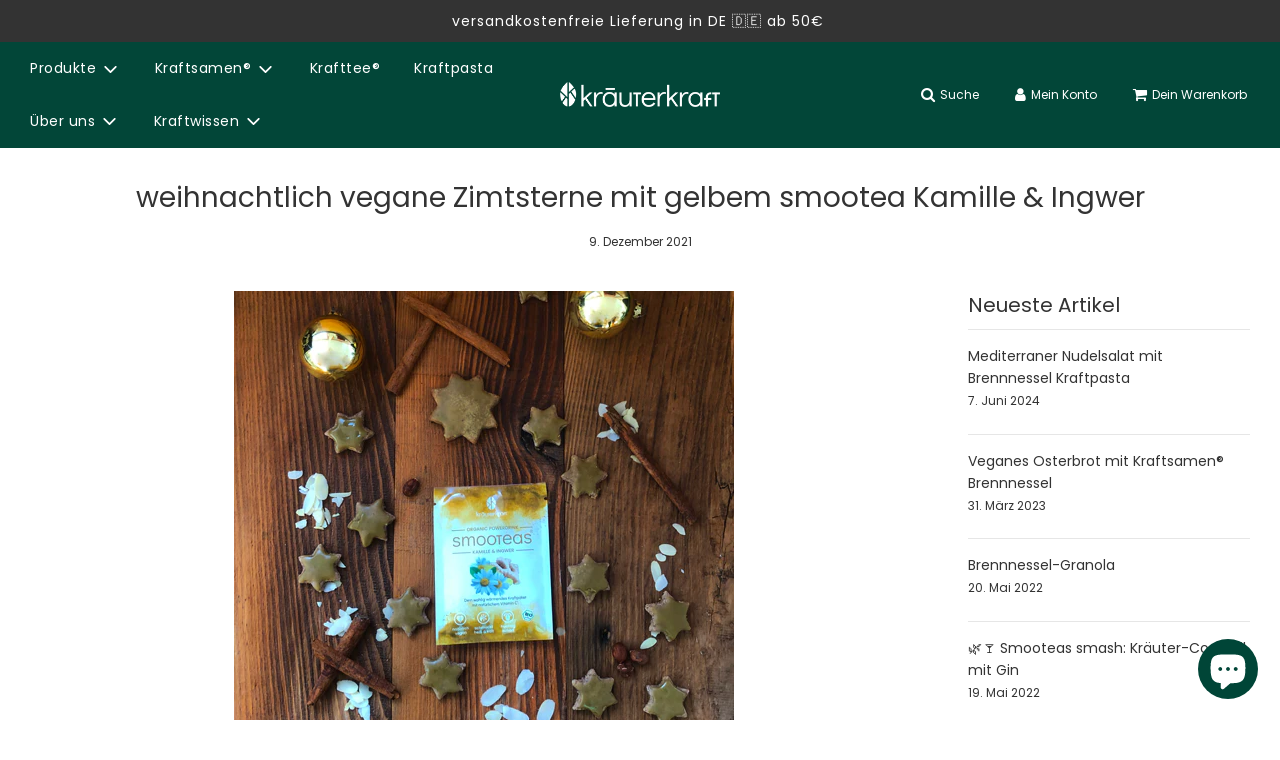

--- FILE ---
content_type: text/html; charset=utf-8
request_url: https://kraeuter-kraft.de/blogs/kraftfutter-rezepte/weihnachtlich-vegane-zimtsterne-mit-gelbem-smootea-kamille-ingwer
body_size: 110248
content:
 <!doctype html>
<!--[if IE 8]><html class="no-js lt-ie9" lang="en"> <![endif]-->
<!--[if IE 9 ]><html class="ie9 no-js" lang="en"> <![endif]-->
<!--[if (gt IE 9)|!(IE)]><!--> <html class="no-js" lang="de"> <!--<![endif]-->
<head>
<style>

  /* didact-gothic-regular - latin */
@font-face {
  font-family: 'Didact Gothic';
  font-style: normal;
  font-weight: 400;
  src: url('https://cdn.shopify.com/s/files/1/0447/4227/9323/files/didact-gothic-v19-latin-regular.eot'); /* IE9 Compat Modes */
  src: local(''),
       url('didact-gothic-v19-latin-regular.eot?#iefix') format('embedded-opentype'), /* IE6-IE8 */
       url('https://cdn.shopify.com/s/files/1/0447/4227/9323/files/didact-gothic-v19-latin-regular.woff2') format('woff2'), /* Super Modern Browsers */
       url('https://cdn.shopify.com/s/files/1/0447/4227/9323/files/didact-gothic-v19-latin-regular.woff') format('woff'), /* Modern Browsers */
       url('dhttps://cdn.shopify.com/s/files/1/0447/4227/9323/files/didact-gothic-v19-latin-regular.ttf') format('truetype'), /* Safari, Android, iOS */
       url('https://cdn.shopify.com/s/files/1/0447/4227/9323/files/didact-gothic-v19-latin-regular.svg') format('svg'); /* Legacy iOS */
}

/* poppins-regular - latin */
@font-face {
  font-family: 'Poppins';
  font-style: normal;
  font-weight: 400;
  src: url('https://cdn.shopify.com/s/files/1/0447/4227/9323/filespoppins-v20-latin-regular.eot'); /* IE9 Compat Modes */
  src: local(''),
       url('https://cdn.shopify.com/s/files/1/0447/4227/9323/filespoppins-v20-latin-regular.eot') format('embedded-opentype'), /* IE6-IE8 */
       url('https://cdn.shopify.com/s/files/1/0447/4227/9323/files/poppins-v20-latin-regular.woff2') format('woff2'), /* Super Modern Browsers */
       url('https://cdn.shopify.com/s/files/1/0447/4227/9323/files/poppins-v20-latin-regular.woff') format('woff'), /* Modern Browsers */
       url('https://cdn.shopify.com/s/files/1/0447/4227/9323/files/poppins-v20-latin-regular.ttf') format('truetype'), /* Safari, Android, iOS */
       url('https://cdn.shopify.com/s/files/1/0447/4227/9323/files/poppins-v20-latin-regular.svg') format('svg'); /* Legacy iOS */
}
/* poppins-700 - latin */
@font-face {
  font-family: 'Poppins';
  font-style: normal;
  font-weight: 700;
  src: url('https://cdn.shopify.com/s/files/1/0447/4227/9323/filespoppins-v20-latin-700.eot'); /* IE9 Compat Modes */
  src: local(''),
       url('https://cdn.shopify.com/s/files/1/0447/4227/9323/filespoppins-v20-latin-700.eot') format('embedded-opentype'), /* IE6-IE8 */
       url('https://cdn.shopify.com/s/files/1/0447/4227/9323/files/poppins-v20-latin-700.woff2') format('woff2'), /* Super Modern Browsers */
       url('https://cdn.shopify.com/s/files/1/0447/4227/9323/files/poppins-v20-latin-700.woff') format('woff'), /* Modern Browsers */
       url('https://cdn.shopify.com/s/files/1/0447/4227/9323/filespoppins-v20-latin-700.ttf') format('truetype'), /* Safari, Android, iOS */
       url('https://cdn.shopify.com/s/files/1/0447/4227/9323/filespoppins-v20-latin-700.svg') format('svg'); /* Legacy iOS */
}
  
</style>
<link rel="dns-prefetch" href="https://cdn.shopify.com">
<link rel="preload" href="https://cdn.shopify.com/s/files/1/0447/4227/9323/files/didact-gothic-v19-latin-regular.woff2" as="font" type="font/woff2" crossorigin="anonymous">
<link rel="preload" href="https://cdn.shopify.com/s/files/1/0447/4227/9323/files/poppins-v20-latin-regular.woff2" as="font" type="font/woff2" crossorigin="anonymous">
<link rel="preload" href="https://cdn.shopify.com/s/files/1/0447/4227/9323/files/poppins-v20-latin-700.woff2" as="font" type="font/woff2" crossorigin="anonymous">
  
  <!-- Google Tag Manager -->
<script>(function(w,d,s,l,i){w[l]=w[l]||[];w[l].push({'gtm.start':
new Date().getTime(),event:'gtm.js'});var f=d.getElementsByTagName(s)[0],
j=d.createElement(s),dl=l!='dataLayer'?'&l='+l:'';j.async=true;j.src=
'https://www.googletagmanager.com/gtm.js?id='+i+dl;f.parentNode.insertBefore(j,f);
})(window,document,'script','dataLayer','GTM-PKQL6C3');</script>
<!-- End Google Tag Manager -->

  <meta name="seobility" content="e62ea8d4b2619759ac33097f24f9bda5">

  <!-- Basic page needs ================================================== -->
  <meta charset="utf-8"><meta http-equiv="X-UA-Compatible" content="IE=edge">
  
    <link rel="shortcut icon" href="//kraeuter-kraft.de/cdn/shop/files/faviconElement_1_180x180_crop_center.png?v=1633512121" type="image/png">
    <link rel="apple-touch-icon" sizes="180x180" href="//kraeuter-kraft.de/cdn/shop/files/faviconElement_1_180x180_crop_center.png?v=1633512121">
    <link rel="apple-touch-icon-precomposed" sizes="180x180" href="//kraeuter-kraft.de/cdn/shop/files/faviconElement_1_180x180_crop_center.png?v=1633512121">
    <link rel="icon" type="image/png" sizes="32x32" href="//kraeuter-kraft.de/cdn/shop/files/faviconElement_1_32x32_crop_center.png?v=1633512121">
    <link rel="icon" type="image/png" sizes="194x194" href="//kraeuter-kraft.de/cdn/shop/files/faviconElement_1_194x194_crop_center.png?v=1633512121">
    <link rel="icon" type="image/png" sizes="192x192" href="//kraeuter-kraft.de/cdn/shop/files/faviconElement_1_192x192_crop_center.png?v=1633512121">
    <link rel="icon" type="image/png" sizes="16x16" href="//kraeuter-kraft.de/cdn/shop/files/faviconElement_1_16x16_crop_center.png?v=1633512121">
  
  <!-- Title and description ================================================== -->
  <title>
    weihnachtlich vegane Zimtsterne mit gelbem smootea Kamille &amp; Ingwer &ndash; Kräuterkraft
  </title>
  
    <meta name="description" content="Vegane Zimtsterne für die Weihnachtszeit! Perfekt abgerundet mit dem gelben smootea Kamille &amp; Ingwer. In der Adventszeit zaubern diese Plätzchen eine wahre Geschmacksbombe auf den Tisch!">
  
  <!-- Helpers ================================================== -->
  <!-- /snippets/social-meta-tags.liquid -->


<meta property="og:site_name" content="Kräuterkraft">
<meta property="og:url" content="https://kraeuter-kraft.de/blogs/kraftfutter-rezepte/weihnachtlich-vegane-zimtsterne-mit-gelbem-smootea-kamille-ingwer">
<meta property="og:title" content="weihnachtlich vegane Zimtsterne mit gelbem smootea Kamille & Ingwer">
<meta property="og:type" content="article">
<meta property="og:description" content="Vegane Zimtsterne für die Weihnachtszeit! Perfekt abgerundet mit dem gelben smootea Kamille &amp; Ingwer. In der Adventszeit zaubern diese Plätzchen eine wahre Geschmacksbombe auf den Tisch!">

<meta property="og:image" content="http://kraeuter-kraft.de/cdn/shop/articles/zimtsterne_500x_18063353-fa73-4e68-9bb8-f9a9f65e2c27_1200x1200.png?v=1639045349">
<meta property="og:image:secure_url" content="https://kraeuter-kraft.de/cdn/shop/articles/zimtsterne_500x_18063353-fa73-4e68-9bb8-f9a9f65e2c27_1200x1200.png?v=1639045349">


<meta name="twitter:card" content="summary_large_image">
<meta name="twitter:title" content="weihnachtlich vegane Zimtsterne mit gelbem smootea Kamille & Ingwer">
<meta name="twitter:description" content="Vegane Zimtsterne für die Weihnachtszeit! Perfekt abgerundet mit dem gelben smootea Kamille &amp; Ingwer. In der Adventszeit zaubern diese Plätzchen eine wahre Geschmacksbombe auf den Tisch!">

  <link rel="canonical" href="https://kraeuter-kraft.de/blogs/kraftfutter-rezepte/weihnachtlich-vegane-zimtsterne-mit-gelbem-smootea-kamille-ingwer"/>
  
    <meta name="viewport" content="width=device-width, initial-scale=1, shrink-to-fit=no">
  
  <meta name="theme-color" content="#333">
  <!-- CSS ================================================== -->
  <style>
/*============================================================================
  #Typography
==============================================================================*/





@font-face {
  font-family: Poppins;
  font-weight: 400;
  font-style: normal;
  font-display: swap;
  src: url("//kraeuter-kraft.de/cdn/fonts/poppins/poppins_n4.0ba78fa5af9b0e1a374041b3ceaadf0a43b41362.woff2") format("woff2"),
       url("//kraeuter-kraft.de/cdn/fonts/poppins/poppins_n4.214741a72ff2596839fc9760ee7a770386cf16ca.woff") format("woff");
}

@font-face {
  font-family: Poppins;
  font-weight: 400;
  font-style: normal;
  font-display: swap;
  src: url("//kraeuter-kraft.de/cdn/fonts/poppins/poppins_n4.0ba78fa5af9b0e1a374041b3ceaadf0a43b41362.woff2") format("woff2"),
       url("//kraeuter-kraft.de/cdn/fonts/poppins/poppins_n4.214741a72ff2596839fc9760ee7a770386cf16ca.woff") format("woff");
}

@font-face {
  font-family: Poppins;
  font-weight: 400;
  font-style: normal;
  font-display: swap;
  src: url("//kraeuter-kraft.de/cdn/fonts/poppins/poppins_n4.0ba78fa5af9b0e1a374041b3ceaadf0a43b41362.woff2") format("woff2"),
       url("//kraeuter-kraft.de/cdn/fonts/poppins/poppins_n4.214741a72ff2596839fc9760ee7a770386cf16ca.woff") format("woff");
}


  @font-face {
  font-family: Poppins;
  font-weight: 700;
  font-style: normal;
  font-display: swap;
  src: url("//kraeuter-kraft.de/cdn/fonts/poppins/poppins_n7.56758dcf284489feb014a026f3727f2f20a54626.woff2") format("woff2"),
       url("//kraeuter-kraft.de/cdn/fonts/poppins/poppins_n7.f34f55d9b3d3205d2cd6f64955ff4b36f0cfd8da.woff") format("woff");
}




  @font-face {
  font-family: Poppins;
  font-weight: 700;
  font-style: normal;
  font-display: swap;
  src: url("//kraeuter-kraft.de/cdn/fonts/poppins/poppins_n7.56758dcf284489feb014a026f3727f2f20a54626.woff2") format("woff2"),
       url("//kraeuter-kraft.de/cdn/fonts/poppins/poppins_n7.f34f55d9b3d3205d2cd6f64955ff4b36f0cfd8da.woff") format("woff");
}




  @font-face {
  font-family: Poppins;
  font-weight: 400;
  font-style: italic;
  font-display: swap;
  src: url("//kraeuter-kraft.de/cdn/fonts/poppins/poppins_i4.846ad1e22474f856bd6b81ba4585a60799a9f5d2.woff2") format("woff2"),
       url("//kraeuter-kraft.de/cdn/fonts/poppins/poppins_i4.56b43284e8b52fc64c1fd271f289a39e8477e9ec.woff") format("woff");
}




  @font-face {
  font-family: Poppins;
  font-weight: 700;
  font-style: italic;
  font-display: swap;
  src: url("//kraeuter-kraft.de/cdn/fonts/poppins/poppins_i7.42fd71da11e9d101e1e6c7932199f925f9eea42d.woff2") format("woff2"),
       url("//kraeuter-kraft.de/cdn/fonts/poppins/poppins_i7.ec8499dbd7616004e21155106d13837fff4cf556.woff") format("woff");
}



/*============================================================================
  #General Variables
==============================================================================*/

:root {

  --font-weight-normal: 400;
  --font-weight-bold: 700;
  --font-weight-header-bold: 700;

  --header-font-stack: Poppins, sans-serif;
  --header-font-weight: 400;
  --header-font-style: normal;
  --header-text-size: 28;
  --header-text-size-px: 28px;

  --header-font-case: normal;
  --header-font-size: 14;
  --header-font-size-px: 14px;

  --heading-spacing: 0px;
  --heading-font-case: normal;
  --heading-font-stack: FontDrop;

  --body-font-stack: Poppins, sans-serif;
  --body-font-weight: 400;
  --body-font-style: normal;

  --navigation-font-stack: Poppins, sans-serif;
  --navigation-font-weight: 400;
  --navigation-font-style: normal;

  --base-font-size-int: 14;
  --base-font-size: 14px;

  --body-font-size-12-to-em: 0.86em;
  --body-font-size-14-to-em: 1.0em;
  --body-font-size-16-to-em: 1.14em;
  --body-font-size-18-to-em: 1.29em;
  --body-font-size-20-to-em: 1.43em;
  --body-font-size-22-to-em: 1.57em;
  --body-font-size-24-to-em: 1.71em;
  --body-font-size-28-to-em: 2.0em;
  --body-font-size-36-to-em: 2.57em;

  --sale-badge-color: #024638;
  --sold-out-badge-color: #000;
  --badge-font-color: #fff;

  --primary-btn-text-color: #fff;
  --primary-btn-bg-color: #a1224f;
  --primary-btn-bg-color-lighten50: #f5cddb;
  --primary-btn-bg-color-opacity50: rgba(161, 34, 79, 0.5);
  --primary-btn-bg-hover-color: #d0910b;
  --primary-btn-text-hover-color: #eeeeee;

  --button-text-case: none;
  --button-font-size: 12;
  --button-font-size-px: 12px;

  --secondary-btn-text-color: #fff;
  --secondary-btn-bg-color: #024638;
  --secondary-btn-bg-color-lighten: #05a987;
  --secondary-btn-bg-hover-color: #d0910b;
  --secondary-btn-bg-text-hover-color: #fff;

  
    --alt-btn-border-radius: 1.875rem;
    

  
    --alt-btn-font-style: normal;
    --alt-btn-font-weight: 400;
    

  --text-color: #333;
  --text-color-lighten5: #404040;
  --text-color-lighten70: #e6e6e6;
  --text-color-transparent05: rgba(51, 51, 51, 0.05);
  --text-color-transparent15: rgba(51, 51, 51, 0.15);
  --text-color-transparent5: rgba(51, 51, 51, 0.5);
  --text-color-transparent6: rgba(51, 51, 51, 0.6);
  --text-color-transparent7: rgba(51, 51, 51, 0.7);
  --text-color-transparent8: rgba(51, 51, 51, 0.8);

  --product-page-font-size: 24;
  --product-page-font-size-px: 24px;
  --product-page-font-case: normal;

  
  --product-page-font-weight: 500;
  

  --link-color: #333;
  --on-sale-color: #024638;

  --body-color: #fff;
  --body-color-darken10: #e6e6e6;
  --body-color-transparent00: rgba(255, 255, 255, 0);
  --body-color-transparent90: rgba(255, 255, 255, 0.9);

  --body-secondary-color: #f8f8f8;
  --body-secondary-color-transparent00: rgba(248, 248, 248, 0);
  --body-secondary-color-darken05: #ebebeb;

  --color-primary-background: #fff;
  --color-secondary-background: #f8f8f8;

  --cart-background-color: #919191;

  --border-color: rgba(51, 51, 51, 0.5);
  --border-color-darken10: #1a1a1a;

  --header-color: #024638;
  --header-color-darken5: #012d24;
  --header-color-lighten5: #035f4c;

  --header-border-color: rgba(0,0,0,0);

  --announcement-text-size: 14px;
  --announcement-text-spacing: 1px;
  --announcement-text-case: none;

  
      --announcement-font-style: normal;
      --announcement-font-weight: 400;
    

  --logo-font-size: 18px;

  --overlay-header-text-color: #fff;
  --nav-text-color: #ffffff;
  --nav-text-hover: #d0910b;

  --color-scheme-light-background: #f1f2f3;
  --color-scheme-light-background-lighten5: #ffffff;
  --color-scheme-light-text: #414141;
  --color-scheme-light-text-transparent60: rgba(65, 65, 65, 0.6);

  --color-scheme-feature-background: #5e5e5e;
  --color-scheme-feature-background-lighten5: #6b6b6b;
  --color-scheme-feature-text: #ffffff;
  --color-scheme-feature-text-transparent60: rgba(255, 255, 255, 0.6);

  --homepage-sections-accent-secondary-color-transparent60: rgba(255, 255, 255, 0.6);

  --color-scheme-dark-background: #333333;
  --color-scheme-dark-text: #fff;
  --color-scheme-dark-text-transparent60: rgba(255, 255, 255, 0.6);

  --filter-bg-color: rgba(51, 51, 51, 0.1);

  --color-footer-bg: #024638;
  --color-footer-bg-darken5: #012d24;
  --color-footer-text: #f8f8f8;
  --color-footer-text-darken10: #dfdfdf;
  --color-footer-border: rgba(248, 248, 248, 0.1);

  --popup-text-color: #000;
  --popup-text-color-lighten10: #1a1a1a;
  --popup-bg-color: #fff;

  --menu-drawer-color: #fff;
  --menu-drawer-color-darken5: #f2f2f2;
  --menu-drawer-text-color: #333;
  --menu-drawer-border-color: rgba(51, 51, 51, 0.1);
  --menu-drawer-text-hover-color: #a1224f;

  --cart-drawer-color: #fff;
  --cart-drawer-text-color: #333;
  --cart-drawer-text-color-lighten10: #4d4d4d;
  --cart-drawer-border-color: rgba(51, 51, 51, 0.5);

  --fancybox-overlay: url('//kraeuter-kraft.de/cdn/shop/t/8/assets/fancybox_overlay.png?v=61793926319831825281683628950');

  /* Shop Pay Installments variables */
  --color-body: #f8f8f8;
  --color-bg: #f8f8f8;
}
</style>

  
    <link rel="preload" href="//kraeuter-kraft.de/cdn/shop/t/8/assets/theme.min.css?v=99793789490941257771683628950" as="style">
    <link href="//kraeuter-kraft.de/cdn/shop/t/8/assets/theme.min.css?v=99793789490941257771683628950" rel="stylesheet" type="text/css" media="all" />
  
  <link href="//kraeuter-kraft.de/cdn/shop/t/8/assets/custom.css?v=44573701451082801981683628950" rel="stylesheet" type="text/css" media="all" />
  <!-- Header hook for plugins ================================================== -->
  <script>window.performance && window.performance.mark && window.performance.mark('shopify.content_for_header.start');</script><meta name="facebook-domain-verification" content="c2sguswf9y2qkkkqndjz57ye2vmh71">
<meta name="google-site-verification" content="Gt9PUArAlxlvmhAiXjIhdi17GNAXeeJSyyDW544-O28">
<meta name="facebook-domain-verification" content="p21i3bm17u8vk44fpcqiojppf8vk0k">
<meta name="facebook-domain-verification" content="cgf41ykoqv7p8clfut9iet5ybx5l9y">
<meta id="shopify-digital-wallet" name="shopify-digital-wallet" content="/44742279323/digital_wallets/dialog">
<meta name="shopify-checkout-api-token" content="042c1f34f410bce0d90fa03850a84694">
<meta id="in-context-paypal-metadata" data-shop-id="44742279323" data-venmo-supported="false" data-environment="production" data-locale="de_DE" data-paypal-v4="true" data-currency="EUR">
<link rel="alternate" type="application/atom+xml" title="Feed" href="/blogs/kraftfutter-rezepte.atom" />
<script async="async" src="/checkouts/internal/preloads.js?locale=de-DE"></script>
<link rel="preconnect" href="https://shop.app" crossorigin="anonymous">
<script async="async" src="https://shop.app/checkouts/internal/preloads.js?locale=de-DE&shop_id=44742279323" crossorigin="anonymous"></script>
<script id="apple-pay-shop-capabilities" type="application/json">{"shopId":44742279323,"countryCode":"DE","currencyCode":"EUR","merchantCapabilities":["supports3DS"],"merchantId":"gid:\/\/shopify\/Shop\/44742279323","merchantName":"Kräuterkraft","requiredBillingContactFields":["postalAddress","email"],"requiredShippingContactFields":["postalAddress","email"],"shippingType":"shipping","supportedNetworks":["visa","maestro","masterCard","amex"],"total":{"type":"pending","label":"Kräuterkraft","amount":"1.00"},"shopifyPaymentsEnabled":true,"supportsSubscriptions":true}</script>
<script id="shopify-features" type="application/json">{"accessToken":"042c1f34f410bce0d90fa03850a84694","betas":["rich-media-storefront-analytics"],"domain":"kraeuter-kraft.de","predictiveSearch":true,"shopId":44742279323,"locale":"de"}</script>
<script>var Shopify = Shopify || {};
Shopify.shop = "kraeuterkraft.myshopify.com";
Shopify.locale = "de";
Shopify.currency = {"active":"EUR","rate":"1.0"};
Shopify.country = "DE";
Shopify.theme = {"name":"Flow | Eight 09\/05","id":143196029196,"schema_name":"Flow","schema_version":"17.3.6","theme_store_id":801,"role":"main"};
Shopify.theme.handle = "null";
Shopify.theme.style = {"id":null,"handle":null};
Shopify.cdnHost = "kraeuter-kraft.de/cdn";
Shopify.routes = Shopify.routes || {};
Shopify.routes.root = "/";</script>
<script type="module">!function(o){(o.Shopify=o.Shopify||{}).modules=!0}(window);</script>
<script>!function(o){function n(){var o=[];function n(){o.push(Array.prototype.slice.apply(arguments))}return n.q=o,n}var t=o.Shopify=o.Shopify||{};t.loadFeatures=n(),t.autoloadFeatures=n()}(window);</script>
<script>
  window.ShopifyPay = window.ShopifyPay || {};
  window.ShopifyPay.apiHost = "shop.app\/pay";
  window.ShopifyPay.redirectState = null;
</script>
<script id="shop-js-analytics" type="application/json">{"pageType":"article"}</script>
<script defer="defer" async type="module" src="//kraeuter-kraft.de/cdn/shopifycloud/shop-js/modules/v2/client.init-shop-cart-sync_e98Ab_XN.de.esm.js"></script>
<script defer="defer" async type="module" src="//kraeuter-kraft.de/cdn/shopifycloud/shop-js/modules/v2/chunk.common_Pcw9EP95.esm.js"></script>
<script defer="defer" async type="module" src="//kraeuter-kraft.de/cdn/shopifycloud/shop-js/modules/v2/chunk.modal_CzmY4ZhL.esm.js"></script>
<script type="module">
  await import("//kraeuter-kraft.de/cdn/shopifycloud/shop-js/modules/v2/client.init-shop-cart-sync_e98Ab_XN.de.esm.js");
await import("//kraeuter-kraft.de/cdn/shopifycloud/shop-js/modules/v2/chunk.common_Pcw9EP95.esm.js");
await import("//kraeuter-kraft.de/cdn/shopifycloud/shop-js/modules/v2/chunk.modal_CzmY4ZhL.esm.js");

  window.Shopify.SignInWithShop?.initShopCartSync?.({"fedCMEnabled":true,"windoidEnabled":true});

</script>
<script>
  window.Shopify = window.Shopify || {};
  if (!window.Shopify.featureAssets) window.Shopify.featureAssets = {};
  window.Shopify.featureAssets['shop-js'] = {"shop-cart-sync":["modules/v2/client.shop-cart-sync_DazCVyJ3.de.esm.js","modules/v2/chunk.common_Pcw9EP95.esm.js","modules/v2/chunk.modal_CzmY4ZhL.esm.js"],"init-fed-cm":["modules/v2/client.init-fed-cm_D0AulfmK.de.esm.js","modules/v2/chunk.common_Pcw9EP95.esm.js","modules/v2/chunk.modal_CzmY4ZhL.esm.js"],"shop-cash-offers":["modules/v2/client.shop-cash-offers_BISyWFEA.de.esm.js","modules/v2/chunk.common_Pcw9EP95.esm.js","modules/v2/chunk.modal_CzmY4ZhL.esm.js"],"shop-login-button":["modules/v2/client.shop-login-button_D_c1vx_E.de.esm.js","modules/v2/chunk.common_Pcw9EP95.esm.js","modules/v2/chunk.modal_CzmY4ZhL.esm.js"],"pay-button":["modules/v2/client.pay-button_CHADzJ4g.de.esm.js","modules/v2/chunk.common_Pcw9EP95.esm.js","modules/v2/chunk.modal_CzmY4ZhL.esm.js"],"shop-button":["modules/v2/client.shop-button_CQnD2U3v.de.esm.js","modules/v2/chunk.common_Pcw9EP95.esm.js","modules/v2/chunk.modal_CzmY4ZhL.esm.js"],"avatar":["modules/v2/client.avatar_BTnouDA3.de.esm.js"],"init-windoid":["modules/v2/client.init-windoid_CmA0-hrC.de.esm.js","modules/v2/chunk.common_Pcw9EP95.esm.js","modules/v2/chunk.modal_CzmY4ZhL.esm.js"],"init-shop-for-new-customer-accounts":["modules/v2/client.init-shop-for-new-customer-accounts_BCzC_Mib.de.esm.js","modules/v2/client.shop-login-button_D_c1vx_E.de.esm.js","modules/v2/chunk.common_Pcw9EP95.esm.js","modules/v2/chunk.modal_CzmY4ZhL.esm.js"],"init-shop-email-lookup-coordinator":["modules/v2/client.init-shop-email-lookup-coordinator_DYzOit4u.de.esm.js","modules/v2/chunk.common_Pcw9EP95.esm.js","modules/v2/chunk.modal_CzmY4ZhL.esm.js"],"init-shop-cart-sync":["modules/v2/client.init-shop-cart-sync_e98Ab_XN.de.esm.js","modules/v2/chunk.common_Pcw9EP95.esm.js","modules/v2/chunk.modal_CzmY4ZhL.esm.js"],"shop-toast-manager":["modules/v2/client.shop-toast-manager_Bc-1elH8.de.esm.js","modules/v2/chunk.common_Pcw9EP95.esm.js","modules/v2/chunk.modal_CzmY4ZhL.esm.js"],"init-customer-accounts":["modules/v2/client.init-customer-accounts_CqlRHmZs.de.esm.js","modules/v2/client.shop-login-button_D_c1vx_E.de.esm.js","modules/v2/chunk.common_Pcw9EP95.esm.js","modules/v2/chunk.modal_CzmY4ZhL.esm.js"],"init-customer-accounts-sign-up":["modules/v2/client.init-customer-accounts-sign-up_DZmBw6yB.de.esm.js","modules/v2/client.shop-login-button_D_c1vx_E.de.esm.js","modules/v2/chunk.common_Pcw9EP95.esm.js","modules/v2/chunk.modal_CzmY4ZhL.esm.js"],"shop-follow-button":["modules/v2/client.shop-follow-button_Cx-w7rSq.de.esm.js","modules/v2/chunk.common_Pcw9EP95.esm.js","modules/v2/chunk.modal_CzmY4ZhL.esm.js"],"checkout-modal":["modules/v2/client.checkout-modal_Djjmh8qM.de.esm.js","modules/v2/chunk.common_Pcw9EP95.esm.js","modules/v2/chunk.modal_CzmY4ZhL.esm.js"],"shop-login":["modules/v2/client.shop-login_DMZMgoZf.de.esm.js","modules/v2/chunk.common_Pcw9EP95.esm.js","modules/v2/chunk.modal_CzmY4ZhL.esm.js"],"lead-capture":["modules/v2/client.lead-capture_SqejaEd8.de.esm.js","modules/v2/chunk.common_Pcw9EP95.esm.js","modules/v2/chunk.modal_CzmY4ZhL.esm.js"],"payment-terms":["modules/v2/client.payment-terms_DUeEqFTJ.de.esm.js","modules/v2/chunk.common_Pcw9EP95.esm.js","modules/v2/chunk.modal_CzmY4ZhL.esm.js"]};
</script>
<script>(function() {
  var isLoaded = false;
  function asyncLoad() {
    if (isLoaded) return;
    isLoaded = true;
    var urls = ["https:\/\/egw-app.herokuapp.com\/get_script\/86fc1144221c11ec9080c6349e83b8a8.js?v=919874\u0026shop=kraeuterkraft.myshopify.com"];
    for (var i = 0; i < urls.length; i++) {
      var s = document.createElement('script');
      s.type = 'text/javascript';
      s.async = true;
      s.src = urls[i];
      var x = document.getElementsByTagName('script')[0];
      x.parentNode.insertBefore(s, x);
    }
  };
  if(window.attachEvent) {
    window.attachEvent('onload', asyncLoad);
  } else {
    window.addEventListener('load', asyncLoad, false);
  }
})();</script>
<script id="__st">var __st={"a":44742279323,"offset":3600,"reqid":"dec196b4-5364-4635-aa5d-7ea1caba359e-1769310373","pageurl":"kraeuter-kraft.de\/blogs\/kraftfutter-rezepte\/weihnachtlich-vegane-zimtsterne-mit-gelbem-smootea-kamille-ingwer","s":"articles-557735674011","u":"303a848b7fc7","p":"article","rtyp":"article","rid":557735674011};</script>
<script>window.ShopifyPaypalV4VisibilityTracking = true;</script>
<script id="captcha-bootstrap">!function(){'use strict';const t='contact',e='account',n='new_comment',o=[[t,t],['blogs',n],['comments',n],[t,'customer']],c=[[e,'customer_login'],[e,'guest_login'],[e,'recover_customer_password'],[e,'create_customer']],r=t=>t.map((([t,e])=>`form[action*='/${t}']:not([data-nocaptcha='true']) input[name='form_type'][value='${e}']`)).join(','),a=t=>()=>t?[...document.querySelectorAll(t)].map((t=>t.form)):[];function s(){const t=[...o],e=r(t);return a(e)}const i='password',u='form_key',d=['recaptcha-v3-token','g-recaptcha-response','h-captcha-response',i],f=()=>{try{return window.sessionStorage}catch{return}},m='__shopify_v',_=t=>t.elements[u];function p(t,e,n=!1){try{const o=window.sessionStorage,c=JSON.parse(o.getItem(e)),{data:r}=function(t){const{data:e,action:n}=t;return t[m]||n?{data:e,action:n}:{data:t,action:n}}(c);for(const[e,n]of Object.entries(r))t.elements[e]&&(t.elements[e].value=n);n&&o.removeItem(e)}catch(o){console.error('form repopulation failed',{error:o})}}const l='form_type',E='cptcha';function T(t){t.dataset[E]=!0}const w=window,h=w.document,L='Shopify',v='ce_forms',y='captcha';let A=!1;((t,e)=>{const n=(g='f06e6c50-85a8-45c8-87d0-21a2b65856fe',I='https://cdn.shopify.com/shopifycloud/storefront-forms-hcaptcha/ce_storefront_forms_captcha_hcaptcha.v1.5.2.iife.js',D={infoText:'Durch hCaptcha geschützt',privacyText:'Datenschutz',termsText:'Allgemeine Geschäftsbedingungen'},(t,e,n)=>{const o=w[L][v],c=o.bindForm;if(c)return c(t,g,e,D).then(n);var r;o.q.push([[t,g,e,D],n]),r=I,A||(h.body.append(Object.assign(h.createElement('script'),{id:'captcha-provider',async:!0,src:r})),A=!0)});var g,I,D;w[L]=w[L]||{},w[L][v]=w[L][v]||{},w[L][v].q=[],w[L][y]=w[L][y]||{},w[L][y].protect=function(t,e){n(t,void 0,e),T(t)},Object.freeze(w[L][y]),function(t,e,n,w,h,L){const[v,y,A,g]=function(t,e,n){const i=e?o:[],u=t?c:[],d=[...i,...u],f=r(d),m=r(i),_=r(d.filter((([t,e])=>n.includes(e))));return[a(f),a(m),a(_),s()]}(w,h,L),I=t=>{const e=t.target;return e instanceof HTMLFormElement?e:e&&e.form},D=t=>v().includes(t);t.addEventListener('submit',(t=>{const e=I(t);if(!e)return;const n=D(e)&&!e.dataset.hcaptchaBound&&!e.dataset.recaptchaBound,o=_(e),c=g().includes(e)&&(!o||!o.value);(n||c)&&t.preventDefault(),c&&!n&&(function(t){try{if(!f())return;!function(t){const e=f();if(!e)return;const n=_(t);if(!n)return;const o=n.value;o&&e.removeItem(o)}(t);const e=Array.from(Array(32),(()=>Math.random().toString(36)[2])).join('');!function(t,e){_(t)||t.append(Object.assign(document.createElement('input'),{type:'hidden',name:u})),t.elements[u].value=e}(t,e),function(t,e){const n=f();if(!n)return;const o=[...t.querySelectorAll(`input[type='${i}']`)].map((({name:t})=>t)),c=[...d,...o],r={};for(const[a,s]of new FormData(t).entries())c.includes(a)||(r[a]=s);n.setItem(e,JSON.stringify({[m]:1,action:t.action,data:r}))}(t,e)}catch(e){console.error('failed to persist form',e)}}(e),e.submit())}));const S=(t,e)=>{t&&!t.dataset[E]&&(n(t,e.some((e=>e===t))),T(t))};for(const o of['focusin','change'])t.addEventListener(o,(t=>{const e=I(t);D(e)&&S(e,y())}));const B=e.get('form_key'),M=e.get(l),P=B&&M;t.addEventListener('DOMContentLoaded',(()=>{const t=y();if(P)for(const e of t)e.elements[l].value===M&&p(e,B);[...new Set([...A(),...v().filter((t=>'true'===t.dataset.shopifyCaptcha))])].forEach((e=>S(e,t)))}))}(h,new URLSearchParams(w.location.search),n,t,e,['guest_login'])})(!0,!0)}();</script>
<script integrity="sha256-4kQ18oKyAcykRKYeNunJcIwy7WH5gtpwJnB7kiuLZ1E=" data-source-attribution="shopify.loadfeatures" defer="defer" src="//kraeuter-kraft.de/cdn/shopifycloud/storefront/assets/storefront/load_feature-a0a9edcb.js" crossorigin="anonymous"></script>
<script crossorigin="anonymous" defer="defer" src="//kraeuter-kraft.de/cdn/shopifycloud/storefront/assets/shopify_pay/storefront-65b4c6d7.js?v=20250812"></script>
<script data-source-attribution="shopify.dynamic_checkout.dynamic.init">var Shopify=Shopify||{};Shopify.PaymentButton=Shopify.PaymentButton||{isStorefrontPortableWallets:!0,init:function(){window.Shopify.PaymentButton.init=function(){};var t=document.createElement("script");t.src="https://kraeuter-kraft.de/cdn/shopifycloud/portable-wallets/latest/portable-wallets.de.js",t.type="module",document.head.appendChild(t)}};
</script>
<script data-source-attribution="shopify.dynamic_checkout.buyer_consent">
  function portableWalletsHideBuyerConsent(e){var t=document.getElementById("shopify-buyer-consent"),n=document.getElementById("shopify-subscription-policy-button");t&&n&&(t.classList.add("hidden"),t.setAttribute("aria-hidden","true"),n.removeEventListener("click",e))}function portableWalletsShowBuyerConsent(e){var t=document.getElementById("shopify-buyer-consent"),n=document.getElementById("shopify-subscription-policy-button");t&&n&&(t.classList.remove("hidden"),t.removeAttribute("aria-hidden"),n.addEventListener("click",e))}window.Shopify?.PaymentButton&&(window.Shopify.PaymentButton.hideBuyerConsent=portableWalletsHideBuyerConsent,window.Shopify.PaymentButton.showBuyerConsent=portableWalletsShowBuyerConsent);
</script>
<script data-source-attribution="shopify.dynamic_checkout.cart.bootstrap">document.addEventListener("DOMContentLoaded",(function(){function t(){return document.querySelector("shopify-accelerated-checkout-cart, shopify-accelerated-checkout")}if(t())Shopify.PaymentButton.init();else{new MutationObserver((function(e,n){t()&&(Shopify.PaymentButton.init(),n.disconnect())})).observe(document.body,{childList:!0,subtree:!0})}}));
</script>
<link id="shopify-accelerated-checkout-styles" rel="stylesheet" media="screen" href="https://kraeuter-kraft.de/cdn/shopifycloud/portable-wallets/latest/accelerated-checkout-backwards-compat.css" crossorigin="anonymous">
<style id="shopify-accelerated-checkout-cart">
        #shopify-buyer-consent {
  margin-top: 1em;
  display: inline-block;
  width: 100%;
}

#shopify-buyer-consent.hidden {
  display: none;
}

#shopify-subscription-policy-button {
  background: none;
  border: none;
  padding: 0;
  text-decoration: underline;
  font-size: inherit;
  cursor: pointer;
}

#shopify-subscription-policy-button::before {
  box-shadow: none;
}

      </style>

<script>window.performance && window.performance.mark && window.performance.mark('shopify.content_for_header.end');</script>
  
 

<script>window.__pagefly_analytics_settings__={"version":2,"visits":654,"dashboardVisits":0,"storefrontPassword":"","acceptGDPR":true,"acceptTracking":true,"useNewVersion":true,"planMigrated":true,"install_app":"1","create_first_home_page":"1","publish_first_home_page":"1","pageflyThemeId":124276736155,"create_first_product_page":"1","publish_first_product_page":"1","create_first_regular_page":"1","publish_first_regular_page":"1","acceptGATracking":true,"acceptCrisp":true,"acceptCookies":true,"feedbackTriggered":[{"triggeredAt":"2022-04-13T11:19:05.859Z","type":"OLD_USER"}]};</script>
 
  

  
<!-- Start of Judge.me Core -->
<link rel="dns-prefetch" href="https://cdn.judge.me/">
<script data-cfasync='false' class='jdgm-settings-script'>window.jdgmSettings={"pagination":5,"disable_web_reviews":false,"badge_no_review_text":"Keine Bewertungen","badge_n_reviews_text":"{{ n }} Bewertung/Bewertungen","badge_star_color":"#d0910b","hide_badge_preview_if_no_reviews":true,"badge_hide_text":false,"enforce_center_preview_badge":false,"widget_title":"Kundenbewertungen","widget_open_form_text":"Bewertung schreiben","widget_close_form_text":"Bewertung abbrechen","widget_refresh_page_text":"Seite aktualisieren","widget_summary_text":"Basierend auf {{ number_of_reviews }} Bewertung/Bewertungen","widget_no_review_text":"Schreiben Sie die erste Bewertung","widget_name_field_text":"Anzeigename","widget_verified_name_field_text":"Verifizierter Name (öffentlich)","widget_name_placeholder_text":"Anzeigename","widget_required_field_error_text":"Dieses Feld ist erforderlich.","widget_email_field_text":"E-Mail-Adresse","widget_verified_email_field_text":"Verifizierte E-Mail (privat, kann nicht bearbeitet werden)","widget_email_placeholder_text":"Ihre E-Mail-Adresse","widget_email_field_error_text":"Bitte geben Sie eine gültige E-Mail-Adresse ein.","widget_rating_field_text":"Bewertung","widget_review_title_field_text":"Bewertungstitel","widget_review_title_placeholder_text":"Geben Sie Ihrer Bewertung einen Titel","widget_review_body_field_text":"Bewertungsinhalt","widget_review_body_placeholder_text":"Beginnen Sie hier zu schreiben...","widget_pictures_field_text":"Bild/Video (optional)","widget_submit_review_text":"Bewertung abschicken","widget_submit_verified_review_text":"Verifizierte Bewertung abschicken","widget_submit_success_msg_with_auto_publish":"Vielen Dank! Bitte aktualisieren Sie die Seite in wenigen Momenten, um Ihre Bewertung zu sehen. Sie können Ihre Bewertung entfernen oder bearbeiten, indem Sie sich bei \u003ca href='https://judge.me/login' target='_blank' rel='nofollow noopener'\u003eJudge.me\u003c/a\u003e anmelden","widget_submit_success_msg_no_auto_publish":"Vielen Dank! Ihre Bewertung wird veröffentlicht, sobald sie vom Shop-Administrator genehmigt wurde. Sie können Ihre Bewertung entfernen oder bearbeiten, indem Sie sich bei \u003ca href='https://judge.me/login' target='_blank' rel='nofollow noopener'\u003eJudge.me\u003c/a\u003e anmelden","widget_show_default_reviews_out_of_total_text":"Es werden {{ n_reviews_shown }} von {{ n_reviews }} Bewertungen angezeigt.","widget_show_all_link_text":"Alle anzeigen","widget_show_less_link_text":"Weniger anzeigen","widget_author_said_text":"{{ reviewer_name }} sagte:","widget_days_text":"vor {{ n }} Tag/Tagen","widget_weeks_text":"vor {{ n }} Woche/Wochen","widget_months_text":"vor {{ n }} Monat/Monaten","widget_years_text":"vor {{ n }} Jahr/Jahren","widget_yesterday_text":"Gestern","widget_today_text":"Heute","widget_replied_text":"\u003e\u003e {{ shop_name }} antwortete:","widget_read_more_text":"Mehr lesen","widget_reviewer_name_as_initial":"","widget_rating_filter_color":"#fbcd0a","widget_rating_filter_see_all_text":"Alle Bewertungen anzeigen","widget_sorting_most_recent_text":"Neueste","widget_sorting_highest_rating_text":"Höchste Bewertung","widget_sorting_lowest_rating_text":"Niedrigste Bewertung","widget_sorting_with_pictures_text":"Nur Bilder","widget_sorting_most_helpful_text":"Hilfreichste","widget_open_question_form_text":"Eine Frage stellen","widget_reviews_subtab_text":"Bewertungen","widget_questions_subtab_text":"Fragen","widget_question_label_text":"Frage","widget_answer_label_text":"Antwort","widget_question_placeholder_text":"Schreiben Sie hier Ihre Frage","widget_submit_question_text":"Frage absenden","widget_question_submit_success_text":"Vielen Dank für Ihre Frage! Wir werden Sie benachrichtigen, sobald sie beantwortet wird.","widget_star_color":"#d0910b","verified_badge_text":"Verifiziert","verified_badge_bg_color":"","verified_badge_text_color":"","verified_badge_placement":"left-of-reviewer-name","widget_review_max_height":"","widget_hide_border":false,"widget_social_share":false,"widget_thumb":false,"widget_review_location_show":false,"widget_location_format":"","all_reviews_include_out_of_store_products":true,"all_reviews_out_of_store_text":"(außerhalb des Shops)","all_reviews_pagination":100,"all_reviews_product_name_prefix_text":"über","enable_review_pictures":false,"enable_question_anwser":false,"widget_theme":"default","review_date_format":"timestamp","default_sort_method":"most-recent","widget_product_reviews_subtab_text":"Produktbewertungen","widget_shop_reviews_subtab_text":"Shop-Bewertungen","widget_other_products_reviews_text":"Bewertungen für andere Produkte","widget_store_reviews_subtab_text":"Shop-Bewertungen","widget_no_store_reviews_text":"Dieser Shop hat noch keine Bewertungen erhalten","widget_web_restriction_product_reviews_text":"Dieses Produkt hat noch keine Bewertungen erhalten","widget_no_items_text":"Keine Elemente gefunden","widget_show_more_text":"Mehr anzeigen","widget_write_a_store_review_text":"Shop-Bewertung schreiben","widget_other_languages_heading":"Bewertungen in anderen Sprachen","widget_translate_review_text":"Bewertung übersetzen nach {{ language }}","widget_translating_review_text":"Übersetzung läuft...","widget_show_original_translation_text":"Original anzeigen ({{ language }})","widget_translate_review_failed_text":"Bewertung konnte nicht übersetzt werden.","widget_translate_review_retry_text":"Erneut versuchen","widget_translate_review_try_again_later_text":"Versuchen Sie es später noch einmal","show_product_url_for_grouped_product":false,"widget_sorting_pictures_first_text":"Bilder zuerst","show_pictures_on_all_rev_page_mobile":false,"show_pictures_on_all_rev_page_desktop":false,"floating_tab_hide_mobile_install_preference":false,"floating_tab_button_name":"★ Bewertungen","floating_tab_title":"Lassen Sie Kunden für uns sprechen","floating_tab_button_color":"","floating_tab_button_background_color":"","floating_tab_url":"","floating_tab_url_enabled":false,"floating_tab_tab_style":"text","all_reviews_text_badge_text":"Kunden bewerten uns mit {{ shop.metafields.judgeme.all_reviews_rating | round: 1 }}/5 basierend auf {{ shop.metafields.judgeme.all_reviews_count }} Bewertungen.","all_reviews_text_badge_text_branded_style":"{{ shop.metafields.judgeme.all_reviews_rating | round: 1 }} von 5 Sternen basierend auf {{ shop.metafields.judgeme.all_reviews_count }} Bewertungen","is_all_reviews_text_badge_a_link":false,"show_stars_for_all_reviews_text_badge":false,"all_reviews_text_badge_url":"","all_reviews_text_style":"text","all_reviews_text_color_style":"judgeme_brand_color","all_reviews_text_color":"#108474","all_reviews_text_show_jm_brand":true,"featured_carousel_show_header":true,"featured_carousel_title":"Lassen Sie Kunden für uns sprechen","testimonials_carousel_title":"Kunden sagen uns","videos_carousel_title":"Echte Kunden-Geschichten","cards_carousel_title":"Kunden sagen uns","featured_carousel_count_text":"aus {{ n }} Bewertungen","featured_carousel_add_link_to_all_reviews_page":false,"featured_carousel_url":"","featured_carousel_show_images":true,"featured_carousel_autoslide_interval":5,"featured_carousel_arrows_on_the_sides":false,"featured_carousel_height":250,"featured_carousel_width":80,"featured_carousel_image_size":0,"featured_carousel_image_height":250,"featured_carousel_arrow_color":"#eeeeee","verified_count_badge_style":"vintage","verified_count_badge_orientation":"horizontal","verified_count_badge_color_style":"judgeme_brand_color","verified_count_badge_color":"#108474","is_verified_count_badge_a_link":false,"verified_count_badge_url":"","verified_count_badge_show_jm_brand":true,"widget_rating_preset_default":5,"widget_first_sub_tab":"product-reviews","widget_show_histogram":true,"widget_histogram_use_custom_color":false,"widget_pagination_use_custom_color":false,"widget_star_use_custom_color":true,"widget_verified_badge_use_custom_color":false,"widget_write_review_use_custom_color":false,"picture_reminder_submit_button":"Upload Pictures","enable_review_videos":false,"mute_video_by_default":false,"widget_sorting_videos_first_text":"Videos zuerst","widget_review_pending_text":"Ausstehend","featured_carousel_items_for_large_screen":3,"social_share_options_order":"Facebook,Twitter","remove_microdata_snippet":false,"disable_json_ld":false,"enable_json_ld_products":false,"preview_badge_show_question_text":false,"preview_badge_no_question_text":"Keine Fragen","preview_badge_n_question_text":"{{ number_of_questions }} Frage/Fragen","qa_badge_show_icon":false,"qa_badge_position":"same-row","remove_judgeme_branding":false,"widget_add_search_bar":false,"widget_search_bar_placeholder":"Suchen","widget_sorting_verified_only_text":"Nur verifizierte","featured_carousel_theme":"default","featured_carousel_show_rating":true,"featured_carousel_show_title":true,"featured_carousel_show_body":true,"featured_carousel_show_date":false,"featured_carousel_show_reviewer":true,"featured_carousel_show_product":false,"featured_carousel_header_background_color":"#108474","featured_carousel_header_text_color":"#ffffff","featured_carousel_name_product_separator":"reviewed","featured_carousel_full_star_background":"#108474","featured_carousel_empty_star_background":"#dadada","featured_carousel_vertical_theme_background":"#f9fafb","featured_carousel_verified_badge_enable":false,"featured_carousel_verified_badge_color":"#108474","featured_carousel_border_style":"round","featured_carousel_review_line_length_limit":3,"featured_carousel_more_reviews_button_text":"Mehr Bewertungen lesen","featured_carousel_view_product_button_text":"Produkt ansehen","all_reviews_page_load_reviews_on":"scroll","all_reviews_page_load_more_text":"Mehr Bewertungen laden","disable_fb_tab_reviews":false,"enable_ajax_cdn_cache":false,"widget_public_name_text":"wird öffentlich angezeigt wie","default_reviewer_name":"John Smith","default_reviewer_name_has_non_latin":true,"widget_reviewer_anonymous":"Anonym","medals_widget_title":"Judge.me Bewertungsmedaillen","medals_widget_background_color":"#004537","medals_widget_position":"footer_all_pages","medals_widget_border_color":"#f9fafb","medals_widget_verified_text_position":"left","medals_widget_use_monochromatic_version":true,"medals_widget_elements_color":"#ffffff","show_reviewer_avatar":true,"widget_invalid_yt_video_url_error_text":"Keine YouTube-Video-URL","widget_max_length_field_error_text":"Bitte geben Sie nicht mehr als {0} Zeichen ein.","widget_show_country_flag":false,"widget_show_collected_via_shop_app":true,"widget_verified_by_shop_badge_style":"light","widget_verified_by_shop_text":"Verifiziert vom Shop","widget_show_photo_gallery":false,"widget_load_with_code_splitting":true,"widget_ugc_install_preference":false,"widget_ugc_title":"Von uns hergestellt, von Ihnen geteilt","widget_ugc_subtitle":"Markieren Sie uns, um Ihr Bild auf unserer Seite zu sehen","widget_ugc_arrows_color":"#ffffff","widget_ugc_primary_button_text":"Jetzt kaufen","widget_ugc_primary_button_background_color":"#108474","widget_ugc_primary_button_text_color":"#ffffff","widget_ugc_primary_button_border_width":"0","widget_ugc_primary_button_border_style":"none","widget_ugc_primary_button_border_color":"#108474","widget_ugc_primary_button_border_radius":"25","widget_ugc_secondary_button_text":"Mehr laden","widget_ugc_secondary_button_background_color":"#ffffff","widget_ugc_secondary_button_text_color":"#108474","widget_ugc_secondary_button_border_width":"2","widget_ugc_secondary_button_border_style":"solid","widget_ugc_secondary_button_border_color":"#108474","widget_ugc_secondary_button_border_radius":"25","widget_ugc_reviews_button_text":"Bewertungen ansehen","widget_ugc_reviews_button_background_color":"#ffffff","widget_ugc_reviews_button_text_color":"#108474","widget_ugc_reviews_button_border_width":"2","widget_ugc_reviews_button_border_style":"solid","widget_ugc_reviews_button_border_color":"#108474","widget_ugc_reviews_button_border_radius":"25","widget_ugc_reviews_button_link_to":"judgeme-reviews-page","widget_ugc_show_post_date":true,"widget_ugc_max_width":"800","widget_rating_metafield_value_type":true,"widget_primary_color":"#4b7a55","widget_enable_secondary_color":false,"widget_secondary_color":"#edf5f5","widget_summary_average_rating_text":"{{ average_rating }} von 5","widget_media_grid_title":"Kundenfotos \u0026 Videos","widget_media_grid_see_more_text":"Mehr sehen","widget_round_style":false,"widget_show_product_medals":true,"widget_verified_by_judgeme_text":"Verifiziert von Judge.me","widget_show_store_medals":true,"widget_verified_by_judgeme_text_in_store_medals":"Verifiziert von Judge.me","widget_media_field_exceed_quantity_message":"Entschuldigung, wir können nur {{ max_media }} für eine Bewertung akzeptieren.","widget_media_field_exceed_limit_message":"{{ file_name }} ist zu groß, bitte wählen Sie ein {{ media_type }} kleiner als {{ size_limit }}MB.","widget_review_submitted_text":"Bewertung abgesendet!","widget_question_submitted_text":"Frage abgesendet!","widget_close_form_text_question":"Abbrechen","widget_write_your_answer_here_text":"Schreiben Sie hier Ihre Antwort","widget_enabled_branded_link":true,"widget_show_collected_by_judgeme":true,"widget_reviewer_name_color":"","widget_write_review_text_color":"","widget_write_review_bg_color":"","widget_collected_by_judgeme_text":"gesammelt von Judge.me","widget_pagination_type":"standard","widget_load_more_text":"Mehr laden","widget_load_more_color":"#108474","widget_full_review_text":"Vollständige Bewertung","widget_read_more_reviews_text":"Mehr Bewertungen lesen","widget_read_questions_text":"Fragen lesen","widget_questions_and_answers_text":"Fragen \u0026 Antworten","widget_verified_by_text":"Verifiziert von","widget_verified_text":"Verifiziert","widget_number_of_reviews_text":"{{ number_of_reviews }} Bewertungen","widget_back_button_text":"Zurück","widget_next_button_text":"Weiter","widget_custom_forms_filter_button":"Filter","custom_forms_style":"vertical","widget_show_review_information":false,"how_reviews_are_collected":"Wie werden Bewertungen gesammelt?","widget_show_review_keywords":false,"widget_gdpr_statement":"Wie wir Ihre Daten verwenden: Wir kontaktieren Sie nur bezüglich der von Ihnen abgegebenen Bewertung und nur, wenn nötig. Durch das Absenden Ihrer Bewertung stimmen Sie den \u003ca href='https://judge.me/terms' target='_blank' rel='nofollow noopener'\u003eNutzungsbedingungen\u003c/a\u003e, der \u003ca href='https://judge.me/privacy' target='_blank' rel='nofollow noopener'\u003eDatenschutzrichtlinie\u003c/a\u003e und den \u003ca href='https://judge.me/content-policy' target='_blank' rel='nofollow noopener'\u003eInhaltsrichtlinien\u003c/a\u003e von Judge.me zu.","widget_multilingual_sorting_enabled":false,"widget_translate_review_content_enabled":false,"widget_translate_review_content_method":"manual","popup_widget_review_selection":"automatically_with_pictures","popup_widget_round_border_style":true,"popup_widget_show_title":true,"popup_widget_show_body":true,"popup_widget_show_reviewer":false,"popup_widget_show_product":true,"popup_widget_show_pictures":true,"popup_widget_use_review_picture":true,"popup_widget_show_on_home_page":true,"popup_widget_show_on_product_page":true,"popup_widget_show_on_collection_page":true,"popup_widget_show_on_cart_page":true,"popup_widget_position":"bottom_left","popup_widget_first_review_delay":5,"popup_widget_duration":5,"popup_widget_interval":5,"popup_widget_review_count":5,"popup_widget_hide_on_mobile":true,"review_snippet_widget_round_border_style":true,"review_snippet_widget_card_color":"#FFFFFF","review_snippet_widget_slider_arrows_background_color":"#FFFFFF","review_snippet_widget_slider_arrows_color":"#000000","review_snippet_widget_star_color":"#108474","show_product_variant":false,"all_reviews_product_variant_label_text":"Variante: ","widget_show_verified_branding":false,"widget_ai_summary_title":"Kunden sagen","widget_ai_summary_disclaimer":"KI-gestützte Bewertungszusammenfassung basierend auf aktuellen Kundenbewertungen","widget_show_ai_summary":false,"widget_show_ai_summary_bg":false,"widget_show_review_title_input":true,"redirect_reviewers_invited_via_email":"review_widget","request_store_review_after_product_review":false,"request_review_other_products_in_order":false,"review_form_color_scheme":"default","review_form_corner_style":"square","review_form_star_color":{},"review_form_text_color":"#333333","review_form_background_color":"#ffffff","review_form_field_background_color":"#fafafa","review_form_button_color":{},"review_form_button_text_color":"#ffffff","review_form_modal_overlay_color":"#000000","review_content_screen_title_text":"Wie würden Sie dieses Produkt bewerten?","review_content_introduction_text":"Wir würden uns freuen, wenn Sie etwas über Ihre Erfahrung teilen würden.","store_review_form_title_text":"Wie würden Sie diesen Shop bewerten?","store_review_form_introduction_text":"Wir würden uns freuen, wenn Sie etwas über Ihre Erfahrung teilen würden.","show_review_guidance_text":true,"one_star_review_guidance_text":"Schlecht","five_star_review_guidance_text":"Großartig","customer_information_screen_title_text":"Über Sie","customer_information_introduction_text":"Bitte teilen Sie uns mehr über sich mit.","custom_questions_screen_title_text":"Ihre Erfahrung im Detail","custom_questions_introduction_text":"Hier sind einige Fragen, die uns helfen, mehr über Ihre Erfahrung zu verstehen.","review_submitted_screen_title_text":"Vielen Dank für Ihre Bewertung!","review_submitted_screen_thank_you_text":"Wir verarbeiten sie und sie wird bald im Shop erscheinen.","review_submitted_screen_email_verification_text":"Bitte bestätigen Sie Ihre E-Mail-Adresse, indem Sie auf den Link klicken, den wir Ihnen gerade gesendet haben. Dies hilft uns, die Bewertungen authentisch zu halten.","review_submitted_request_store_review_text":"Möchten Sie Ihre Erfahrung beim Einkaufen bei uns teilen?","review_submitted_review_other_products_text":"Möchten Sie diese Produkte bewerten?","store_review_screen_title_text":"Möchten Sie Ihre Erfahrung mit uns teilen?","store_review_introduction_text":"Wir würden uns freuen, wenn Sie etwas über Ihre Erfahrung teilen würden.","reviewer_media_screen_title_picture_text":"Bild teilen","reviewer_media_introduction_picture_text":"Laden Sie ein Foto hoch, um Ihre Bewertung zu unterstützen.","reviewer_media_screen_title_video_text":"Video teilen","reviewer_media_introduction_video_text":"Laden Sie ein Video hoch, um Ihre Bewertung zu unterstützen.","reviewer_media_screen_title_picture_or_video_text":"Bild oder Video teilen","reviewer_media_introduction_picture_or_video_text":"Laden Sie ein Foto oder Video hoch, um Ihre Bewertung zu unterstützen.","reviewer_media_youtube_url_text":"Fügen Sie hier Ihre Youtube-URL ein","advanced_settings_next_step_button_text":"Weiter","advanced_settings_close_review_button_text":"Schließen","modal_write_review_flow":false,"write_review_flow_required_text":"Erforderlich","write_review_flow_privacy_message_text":"Wir respektieren Ihre Privatsphäre.","write_review_flow_anonymous_text":"Bewertung als anonym","write_review_flow_visibility_text":"Dies wird nicht für andere Kunden sichtbar sein.","write_review_flow_multiple_selection_help_text":"Wählen Sie so viele aus, wie Sie möchten","write_review_flow_single_selection_help_text":"Wählen Sie eine Option","write_review_flow_required_field_error_text":"Dieses Feld ist erforderlich","write_review_flow_invalid_email_error_text":"Bitte geben Sie eine gültige E-Mail-Adresse ein","write_review_flow_max_length_error_text":"Max. {{ max_length }} Zeichen.","write_review_flow_media_upload_text":"\u003cb\u003eZum Hochladen klicken\u003c/b\u003e oder ziehen und ablegen","write_review_flow_gdpr_statement":"Wir kontaktieren Sie nur bei Bedarf bezüglich Ihrer Bewertung. Mit dem Absenden Ihrer Bewertung stimmen Sie unseren \u003ca href='https://judge.me/terms' target='_blank' rel='nofollow noopener'\u003eGeschäftsbedingungen\u003c/a\u003e und unserer \u003ca href='https://judge.me/privacy' target='_blank' rel='nofollow noopener'\u003eDatenschutzrichtlinie\u003c/a\u003e zu.","rating_only_reviews_enabled":false,"show_negative_reviews_help_screen":false,"new_review_flow_help_screen_rating_threshold":3,"negative_review_resolution_screen_title_text":"Erzählen Sie uns mehr","negative_review_resolution_text":"Ihre Erfahrung ist uns wichtig. Falls es Probleme mit Ihrem Kauf gab, sind wir hier, um zu helfen. Zögern Sie nicht, uns zu kontaktieren, wir würden gerne die Gelegenheit haben, die Dinge zu korrigieren.","negative_review_resolution_button_text":"Kontaktieren Sie uns","negative_review_resolution_proceed_with_review_text":"Hinterlassen Sie eine Bewertung","negative_review_resolution_subject":"Problem mit dem Kauf von {{ shop_name }}.{{ order_name }}","preview_badge_collection_page_install_status":false,"widget_review_custom_css":"","preview_badge_custom_css":"","preview_badge_stars_count":"5-stars","featured_carousel_custom_css":"","floating_tab_custom_css":"","all_reviews_widget_custom_css":"","medals_widget_custom_css":"","verified_badge_custom_css":"","all_reviews_text_custom_css":"","transparency_badges_collected_via_store_invite":false,"transparency_badges_from_another_provider":false,"transparency_badges_collected_from_store_visitor":false,"transparency_badges_collected_by_verified_review_provider":false,"transparency_badges_earned_reward":false,"transparency_badges_collected_via_store_invite_text":"Bewertung gesammelt durch eine Einladung zum Shop","transparency_badges_from_another_provider_text":"Bewertung gesammelt von einem anderen Anbieter","transparency_badges_collected_from_store_visitor_text":"Bewertung gesammelt von einem Shop-Besucher","transparency_badges_written_in_google_text":"Bewertung in Google geschrieben","transparency_badges_written_in_etsy_text":"Bewertung in Etsy geschrieben","transparency_badges_written_in_shop_app_text":"Bewertung in Shop App geschrieben","transparency_badges_earned_reward_text":"Bewertung erhielt eine Belohnung für zukünftige Bestellungen","product_review_widget_per_page":10,"widget_store_review_label_text":"Shop-Bewertung","checkout_comment_extension_title_on_product_page":"Customer Comments","checkout_comment_extension_num_latest_comment_show":5,"checkout_comment_extension_format":"name_and_timestamp","checkout_comment_customer_name":"last_initial","checkout_comment_comment_notification":true,"preview_badge_collection_page_install_preference":false,"preview_badge_home_page_install_preference":false,"preview_badge_product_page_install_preference":true,"review_widget_install_preference":"","review_carousel_install_preference":false,"floating_reviews_tab_install_preference":"none","verified_reviews_count_badge_install_preference":false,"all_reviews_text_install_preference":false,"review_widget_best_location":true,"judgeme_medals_install_preference":true,"review_widget_revamp_enabled":false,"review_widget_qna_enabled":false,"review_widget_header_theme":"minimal","review_widget_widget_title_enabled":true,"review_widget_header_text_size":"medium","review_widget_header_text_weight":"regular","review_widget_average_rating_style":"compact","review_widget_bar_chart_enabled":true,"review_widget_bar_chart_type":"numbers","review_widget_bar_chart_style":"standard","review_widget_expanded_media_gallery_enabled":false,"review_widget_reviews_section_theme":"standard","review_widget_image_style":"thumbnails","review_widget_review_image_ratio":"square","review_widget_stars_size":"medium","review_widget_verified_badge":"standard_text","review_widget_review_title_text_size":"medium","review_widget_review_text_size":"medium","review_widget_review_text_length":"medium","review_widget_number_of_columns_desktop":3,"review_widget_carousel_transition_speed":5,"review_widget_custom_questions_answers_display":"always","review_widget_button_text_color":"#FFFFFF","review_widget_text_color":"#000000","review_widget_lighter_text_color":"#7B7B7B","review_widget_corner_styling":"soft","review_widget_review_word_singular":"Bewertung","review_widget_review_word_plural":"Bewertungen","review_widget_voting_label":"Hilfreich?","review_widget_shop_reply_label":"Antwort von {{ shop_name }}:","review_widget_filters_title":"Filter","qna_widget_question_word_singular":"Frage","qna_widget_question_word_plural":"Fragen","qna_widget_answer_reply_label":"Antwort von {{ answerer_name }}:","qna_content_screen_title_text":"Frage dieses Produkts stellen","qna_widget_question_required_field_error_text":"Bitte geben Sie Ihre Frage ein.","qna_widget_flow_gdpr_statement":"Wir kontaktieren Sie nur bei Bedarf bezüglich Ihrer Frage. Mit dem Absenden Ihrer Frage stimmen Sie unseren \u003ca href='https://judge.me/terms' target='_blank' rel='nofollow noopener'\u003eGeschäftsbedingungen\u003c/a\u003e und unserer \u003ca href='https://judge.me/privacy' target='_blank' rel='nofollow noopener'\u003eDatenschutzrichtlinie\u003c/a\u003e zu.","qna_widget_question_submitted_text":"Danke für Ihre Frage!","qna_widget_close_form_text_question":"Schließen","qna_widget_question_submit_success_text":"Wir werden Ihnen per E-Mail informieren, wenn wir Ihre Frage beantworten.","all_reviews_widget_v2025_enabled":false,"all_reviews_widget_v2025_header_theme":"default","all_reviews_widget_v2025_widget_title_enabled":true,"all_reviews_widget_v2025_header_text_size":"medium","all_reviews_widget_v2025_header_text_weight":"regular","all_reviews_widget_v2025_average_rating_style":"compact","all_reviews_widget_v2025_bar_chart_enabled":true,"all_reviews_widget_v2025_bar_chart_type":"numbers","all_reviews_widget_v2025_bar_chart_style":"standard","all_reviews_widget_v2025_expanded_media_gallery_enabled":false,"all_reviews_widget_v2025_show_store_medals":true,"all_reviews_widget_v2025_show_photo_gallery":true,"all_reviews_widget_v2025_show_review_keywords":false,"all_reviews_widget_v2025_show_ai_summary":false,"all_reviews_widget_v2025_show_ai_summary_bg":false,"all_reviews_widget_v2025_add_search_bar":false,"all_reviews_widget_v2025_default_sort_method":"most-recent","all_reviews_widget_v2025_reviews_per_page":10,"all_reviews_widget_v2025_reviews_section_theme":"default","all_reviews_widget_v2025_image_style":"thumbnails","all_reviews_widget_v2025_review_image_ratio":"square","all_reviews_widget_v2025_stars_size":"medium","all_reviews_widget_v2025_verified_badge":"bold_badge","all_reviews_widget_v2025_review_title_text_size":"medium","all_reviews_widget_v2025_review_text_size":"medium","all_reviews_widget_v2025_review_text_length":"medium","all_reviews_widget_v2025_number_of_columns_desktop":3,"all_reviews_widget_v2025_carousel_transition_speed":5,"all_reviews_widget_v2025_custom_questions_answers_display":"always","all_reviews_widget_v2025_show_product_variant":false,"all_reviews_widget_v2025_show_reviewer_avatar":true,"all_reviews_widget_v2025_reviewer_name_as_initial":"","all_reviews_widget_v2025_review_location_show":false,"all_reviews_widget_v2025_location_format":"","all_reviews_widget_v2025_show_country_flag":false,"all_reviews_widget_v2025_verified_by_shop_badge_style":"light","all_reviews_widget_v2025_social_share":false,"all_reviews_widget_v2025_social_share_options_order":"Facebook,Twitter,LinkedIn,Pinterest","all_reviews_widget_v2025_pagination_type":"standard","all_reviews_widget_v2025_button_text_color":"#FFFFFF","all_reviews_widget_v2025_text_color":"#000000","all_reviews_widget_v2025_lighter_text_color":"#7B7B7B","all_reviews_widget_v2025_corner_styling":"soft","all_reviews_widget_v2025_title":"Kundenbewertungen","all_reviews_widget_v2025_ai_summary_title":"Kunden sagen über diesen Shop","all_reviews_widget_v2025_no_review_text":"Schreiben Sie die erste Bewertung","platform":"shopify","branding_url":"https://app.judge.me/reviews/stores/kraeuter-kraft.de","branding_text":"Unterstützt von Judge.me","locale":"en","reply_name":"Kräuterkraft","widget_version":"3.0","footer":true,"autopublish":false,"review_dates":true,"enable_custom_form":false,"shop_use_review_site":true,"shop_locale":"de","enable_multi_locales_translations":false,"show_review_title_input":true,"review_verification_email_status":"always","can_be_branded":true,"reply_name_text":"Kräuterkraft"};</script> <style class='jdgm-settings-style'>﻿.jdgm-xx{left:0}:root{--jdgm-primary-color: #4b7a55;--jdgm-secondary-color: rgba(75,122,85,0.1);--jdgm-star-color: #d0910b;--jdgm-write-review-text-color: white;--jdgm-write-review-bg-color: #4b7a55;--jdgm-paginate-color: #4b7a55;--jdgm-border-radius: 0;--jdgm-reviewer-name-color: #4b7a55}.jdgm-histogram__bar-content{background-color:#4b7a55}.jdgm-rev[data-verified-buyer=true] .jdgm-rev__icon.jdgm-rev__icon:after,.jdgm-rev__buyer-badge.jdgm-rev__buyer-badge{color:white;background-color:#4b7a55}.jdgm-review-widget--small .jdgm-gallery.jdgm-gallery .jdgm-gallery__thumbnail-link:nth-child(8) .jdgm-gallery__thumbnail-wrapper.jdgm-gallery__thumbnail-wrapper:before{content:"Mehr sehen"}@media only screen and (min-width: 768px){.jdgm-gallery.jdgm-gallery .jdgm-gallery__thumbnail-link:nth-child(8) .jdgm-gallery__thumbnail-wrapper.jdgm-gallery__thumbnail-wrapper:before{content:"Mehr sehen"}}.jdgm-preview-badge .jdgm-star.jdgm-star{color:#d0910b}.jdgm-prev-badge[data-average-rating='0.00']{display:none !important}.jdgm-author-all-initials{display:none !important}.jdgm-author-last-initial{display:none !important}.jdgm-rev-widg__title{visibility:hidden}.jdgm-rev-widg__summary-text{visibility:hidden}.jdgm-prev-badge__text{visibility:hidden}.jdgm-rev__prod-link-prefix:before{content:'über'}.jdgm-rev__variant-label:before{content:'Variante: '}.jdgm-rev__out-of-store-text:before{content:'(außerhalb des Shops)'}@media only screen and (min-width: 768px){.jdgm-rev__pics .jdgm-rev_all-rev-page-picture-separator,.jdgm-rev__pics .jdgm-rev__product-picture{display:none}}@media only screen and (max-width: 768px){.jdgm-rev__pics .jdgm-rev_all-rev-page-picture-separator,.jdgm-rev__pics .jdgm-rev__product-picture{display:none}}.jdgm-preview-badge[data-template="collection"]{display:none !important}.jdgm-preview-badge[data-template="index"]{display:none !important}.jdgm-verified-count-badget[data-from-snippet="true"]{display:none !important}.jdgm-carousel-wrapper[data-from-snippet="true"]{display:none !important}.jdgm-all-reviews-text[data-from-snippet="true"]{display:none !important}.jdgm-ugc-media-wrapper[data-from-snippet="true"]{display:none !important}.jdgm-rev__transparency-badge[data-badge-type="review_collected_via_store_invitation"]{display:none !important}.jdgm-rev__transparency-badge[data-badge-type="review_collected_from_another_provider"]{display:none !important}.jdgm-rev__transparency-badge[data-badge-type="review_collected_from_store_visitor"]{display:none !important}.jdgm-rev__transparency-badge[data-badge-type="review_written_in_etsy"]{display:none !important}.jdgm-rev__transparency-badge[data-badge-type="review_written_in_google_business"]{display:none !important}.jdgm-rev__transparency-badge[data-badge-type="review_written_in_shop_app"]{display:none !important}.jdgm-rev__transparency-badge[data-badge-type="review_earned_for_future_purchase"]{display:none !important}.jdgm-review-snippet-widget .jdgm-rev-snippet-widget__cards-container .jdgm-rev-snippet-card{border-radius:8px;background:#fff}.jdgm-review-snippet-widget .jdgm-rev-snippet-widget__cards-container .jdgm-rev-snippet-card__rev-rating .jdgm-star{color:#108474}.jdgm-review-snippet-widget .jdgm-rev-snippet-widget__prev-btn,.jdgm-review-snippet-widget .jdgm-rev-snippet-widget__next-btn{border-radius:50%;background:#fff}.jdgm-review-snippet-widget .jdgm-rev-snippet-widget__prev-btn>svg,.jdgm-review-snippet-widget .jdgm-rev-snippet-widget__next-btn>svg{fill:#000}.jdgm-full-rev-modal.rev-snippet-widget .jm-mfp-container .jm-mfp-content,.jdgm-full-rev-modal.rev-snippet-widget .jm-mfp-container .jdgm-full-rev__icon,.jdgm-full-rev-modal.rev-snippet-widget .jm-mfp-container .jdgm-full-rev__pic-img,.jdgm-full-rev-modal.rev-snippet-widget .jm-mfp-container .jdgm-full-rev__reply{border-radius:8px}.jdgm-full-rev-modal.rev-snippet-widget .jm-mfp-container .jdgm-full-rev[data-verified-buyer="true"] .jdgm-full-rev__icon::after{border-radius:8px}.jdgm-full-rev-modal.rev-snippet-widget .jm-mfp-container .jdgm-full-rev .jdgm-rev__buyer-badge{border-radius:calc( 8px / 2 )}.jdgm-full-rev-modal.rev-snippet-widget .jm-mfp-container .jdgm-full-rev .jdgm-full-rev__replier::before{content:'Kräuterkraft'}.jdgm-full-rev-modal.rev-snippet-widget .jm-mfp-container .jdgm-full-rev .jdgm-full-rev__product-button{border-radius:calc( 8px * 6 )}
</style> <style class='jdgm-settings-style'></style>

  
  
  
  <style class='jdgm-miracle-styles'>
  @-webkit-keyframes jdgm-spin{0%{-webkit-transform:rotate(0deg);-ms-transform:rotate(0deg);transform:rotate(0deg)}100%{-webkit-transform:rotate(359deg);-ms-transform:rotate(359deg);transform:rotate(359deg)}}@keyframes jdgm-spin{0%{-webkit-transform:rotate(0deg);-ms-transform:rotate(0deg);transform:rotate(0deg)}100%{-webkit-transform:rotate(359deg);-ms-transform:rotate(359deg);transform:rotate(359deg)}}@font-face{font-family:'JudgemeStar';src:url("[data-uri]") format("woff");font-weight:normal;font-style:normal}.jdgm-star{font-family:'JudgemeStar';display:inline !important;text-decoration:none !important;padding:0 4px 0 0 !important;margin:0 !important;font-weight:bold;opacity:1;-webkit-font-smoothing:antialiased;-moz-osx-font-smoothing:grayscale}.jdgm-star:hover{opacity:1}.jdgm-star:last-of-type{padding:0 !important}.jdgm-star.jdgm--on:before{content:"\e000"}.jdgm-star.jdgm--off:before{content:"\e001"}.jdgm-star.jdgm--half:before{content:"\e002"}.jdgm-widget *{margin:0;line-height:1.4;-webkit-box-sizing:border-box;-moz-box-sizing:border-box;box-sizing:border-box;-webkit-overflow-scrolling:touch}.jdgm-hidden{display:none !important;visibility:hidden !important}.jdgm-temp-hidden{display:none}.jdgm-spinner{width:40px;height:40px;margin:auto;border-radius:50%;border-top:2px solid #eee;border-right:2px solid #eee;border-bottom:2px solid #eee;border-left:2px solid #ccc;-webkit-animation:jdgm-spin 0.8s infinite linear;animation:jdgm-spin 0.8s infinite linear}.jdgm-prev-badge{display:block !important}

</style>


  
  
   


<script data-cfasync='false' class='jdgm-script'>
!function(e){window.jdgm=window.jdgm||{},jdgm.CDN_HOST="https://cdn.judge.me/",
jdgm.docReady=function(d){(e.attachEvent?"complete"===e.readyState:"loading"!==e.readyState)?
setTimeout(d,0):e.addEventListener("DOMContentLoaded",d)},jdgm.loadCSS=function(d,t,o,s){
!o&&jdgm.loadCSS.requestedUrls.indexOf(d)>=0||(jdgm.loadCSS.requestedUrls.push(d),
(s=e.createElement("link")).rel="stylesheet",s.class="jdgm-stylesheet",s.media="nope!",
s.href=d,s.onload=function(){this.media="all",t&&setTimeout(t)},e.body.appendChild(s))},
jdgm.loadCSS.requestedUrls=[],jdgm.loadJS=function(e,d){var t=new XMLHttpRequest;
t.onreadystatechange=function(){4===t.readyState&&(Function(t.response)(),d&&d(t.response))},
t.open("GET",e),t.send()},jdgm.docReady((function(){(window.jdgmLoadCSS||e.querySelectorAll(
".jdgm-widget, .jdgm-all-reviews-page").length>0)&&(jdgmSettings.widget_load_with_code_splitting?
parseFloat(jdgmSettings.widget_version)>=3?jdgm.loadCSS(jdgm.CDN_HOST+"widget_v3/base.css"):
jdgm.loadCSS(jdgm.CDN_HOST+"widget/base.css"):jdgm.loadCSS(jdgm.CDN_HOST+"shopify_v2.css"),
jdgm.loadJS(jdgm.CDN_HOST+"loader.js"))}))}(document);
</script>

<noscript><link rel="stylesheet" type="text/css" media="all" href="https://cdn.judge.me/shopify_v2.css"></noscript>
<!-- End of Judge.me Core -->


  





































































































































































































































<!-- BEGIN app block: shopify://apps/complianz-gdpr-cookie-consent/blocks/bc-block/e49729f0-d37d-4e24-ac65-e0e2f472ac27 -->

    
    
<link id='complianz-css' rel="stylesheet" href=https://cdn.shopify.com/extensions/019be05e-f673-7a8f-bd4e-ed0da9930f96/gdpr-legal-cookie-75/assets/complainz.css media="print" onload="this.media='all'">
    <style>
        #Compliance-iframe.Compliance-iframe-branded > div.purposes-header,
        #Compliance-iframe.Compliance-iframe-branded > div.cmplc-cmp-header,
        #purposes-container > div.purposes-header,
        #Compliance-cs-banner .Compliance-cs-brand {
            background-color: #FFFFFF !important;
            color: #0A0A0A!important;
        }
        #Compliance-iframe.Compliance-iframe-branded .purposes-header .cmplc-btn-cp ,
        #Compliance-iframe.Compliance-iframe-branded .purposes-header .cmplc-btn-cp:hover,
        #Compliance-iframe.Compliance-iframe-branded .purposes-header .cmplc-btn-back:hover  {
            background-color: #ffffff !important;
            opacity: 1 !important;
        }
        #Compliance-cs-banner .cmplc-toggle .cmplc-toggle-label {
            color: #FFFFFF!important;
        }
        #Compliance-iframe.Compliance-iframe-branded .purposes-header .cmplc-btn-cp:hover,
        #Compliance-iframe.Compliance-iframe-branded .purposes-header .cmplc-btn-back:hover {
            background-color: #0A0A0A!important;
            color: #FFFFFF!important;
        }
        #Compliance-cs-banner #Compliance-cs-title {
            font-size: 14px !important;
        }
        #Compliance-cs-banner .Compliance-cs-content,
        #Compliance-cs-title,
        .cmplc-toggle-checkbox.granular-control-checkbox span {
            background-color: #FFFFFF !important;
            color: #0A0A0A !important;
            font-size: 14px !important;
        }
        #Compliance-cs-banner .Compliance-cs-close-btn {
            font-size: 14px !important;
            background-color: #FFFFFF !important;
        }
        #Compliance-cs-banner .Compliance-cs-opt-group {
            color: #FFFFFF !important;
        }
        #Compliance-cs-banner .Compliance-cs-opt-group button,
        .Compliance-alert button.Compliance-button-cancel {
            background-color: #007BBC!important;
            color: #FFFFFF!important;
        }
        #Compliance-cs-banner .Compliance-cs-opt-group button.Compliance-cs-accept-btn,
        #Compliance-cs-banner .Compliance-cs-opt-group button.Compliance-cs-btn-primary,
        .Compliance-alert button.Compliance-button-confirm {
            background-color: #007BBC !important;
            color: #FFFFFF !important;
        }
        #Compliance-cs-banner .Compliance-cs-opt-group button.Compliance-cs-reject-btn {
            background-color: #007BBC!important;
            color: #FFFFFF!important;
        }

        #Compliance-cs-banner .Compliance-banner-content button {
            cursor: pointer !important;
            color: currentColor !important;
            text-decoration: underline !important;
            border: none !important;
            background-color: transparent !important;
            font-size: 100% !important;
            padding: 0 !important;
        }

        #Compliance-cs-banner .Compliance-cs-opt-group button {
            border-radius: 4px !important;
            padding-block: 10px !important;
        }
        @media (min-width: 640px) {
            #Compliance-cs-banner.Compliance-cs-default-floating:not(.Compliance-cs-top):not(.Compliance-cs-center) .Compliance-cs-container, #Compliance-cs-banner.Compliance-cs-default-floating:not(.Compliance-cs-bottom):not(.Compliance-cs-center) .Compliance-cs-container, #Compliance-cs-banner.Compliance-cs-default-floating.Compliance-cs-center:not(.Compliance-cs-top):not(.Compliance-cs-bottom) .Compliance-cs-container {
                width: 560px !important;
            }
            #Compliance-cs-banner.Compliance-cs-default-floating:not(.Compliance-cs-top):not(.Compliance-cs-center) .Compliance-cs-opt-group, #Compliance-cs-banner.Compliance-cs-default-floating:not(.Compliance-cs-bottom):not(.Compliance-cs-center) .Compliance-cs-opt-group, #Compliance-cs-banner.Compliance-cs-default-floating.Compliance-cs-center:not(.Compliance-cs-top):not(.Compliance-cs-bottom) .Compliance-cs-opt-group {
                flex-direction: row !important;
            }
            #Compliance-cs-banner .Compliance-cs-opt-group button:not(:last-of-type),
            #Compliance-cs-banner .Compliance-cs-opt-group button {
                margin-right: 4px !important;
            }
            #Compliance-cs-banner .Compliance-cs-container .Compliance-cs-brand {
                position: absolute !important;
                inset-block-start: 6px;
            }
        }
        #Compliance-cs-banner.Compliance-cs-default-floating:not(.Compliance-cs-top):not(.Compliance-cs-center) .Compliance-cs-opt-group > div, #Compliance-cs-banner.Compliance-cs-default-floating:not(.Compliance-cs-bottom):not(.Compliance-cs-center) .Compliance-cs-opt-group > div, #Compliance-cs-banner.Compliance-cs-default-floating.Compliance-cs-center:not(.Compliance-cs-top):not(.Compliance-cs-bottom) .Compliance-cs-opt-group > div {
            flex-direction: row-reverse;
            width: 100% !important;
        }

        .Compliance-cs-brand-badge-outer, .Compliance-cs-brand-badge, #Compliance-cs-banner.Compliance-cs-default-floating.Compliance-cs-bottom .Compliance-cs-brand-badge-outer,
        #Compliance-cs-banner.Compliance-cs-default.Compliance-cs-bottom .Compliance-cs-brand-badge-outer,
        #Compliance-cs-banner.Compliance-cs-default:not(.Compliance-cs-left) .Compliance-cs-brand-badge-outer,
        #Compliance-cs-banner.Compliance-cs-default-floating:not(.Compliance-cs-left) .Compliance-cs-brand-badge-outer {
            display: none !important
        }

        #Compliance-cs-banner:not(.Compliance-cs-top):not(.Compliance-cs-bottom) .Compliance-cs-container.Compliance-cs-themed {
            flex-direction: row !important;
        }

        #Compliance-cs-banner #Compliance-cs-title,
        #Compliance-cs-banner #Compliance-cs-custom-title {
            justify-self: center !important;
            font-size: 14px !important;
            font-family: -apple-system,sans-serif !important;
            margin-inline: auto !important;
            width: 55% !important;
            text-align: center;
            font-weight: 600;
            visibility: unset;
        }

        @media (max-width: 640px) {
            #Compliance-cs-banner #Compliance-cs-title,
            #Compliance-cs-banner #Compliance-cs-custom-title {
                display: block;
            }
        }

        #Compliance-cs-banner .Compliance-cs-brand img {
            max-width: 110px !important;
            min-height: 32px !important;
        }
        #Compliance-cs-banner .Compliance-cs-container .Compliance-cs-brand {
            background: none !important;
            padding: 0px !important;
            margin-block-start:10px !important;
            margin-inline-start:16px !important;
        }

        #Compliance-cs-banner .Compliance-cs-opt-group button {
            padding-inline: 4px !important;
        }

    </style>
    
    
    
    

    <script type="text/javascript">
        function loadScript(src) {
            return new Promise((resolve, reject) => {
                const s = document.createElement("script");
                s.src = src;
                s.charset = "UTF-8";
                s.onload = resolve;
                s.onerror = reject;
                document.head.appendChild(s);
            });
        }

        function filterGoogleConsentModeURLs(domainsArray) {
            const googleConsentModeComplianzURls = [
                // 197, # Google Tag Manager:
                {"domain":"s.www.googletagmanager.com", "path":""},
                {"domain":"www.tagmanager.google.com", "path":""},
                {"domain":"www.googletagmanager.com", "path":""},
                {"domain":"googletagmanager.com", "path":""},
                {"domain":"tagassistant.google.com", "path":""},
                {"domain":"tagmanager.google.com", "path":""},

                // 2110, # Google Analytics 4:
                {"domain":"www.analytics.google.com", "path":""},
                {"domain":"www.google-analytics.com", "path":""},
                {"domain":"ssl.google-analytics.com", "path":""},
                {"domain":"google-analytics.com", "path":""},
                {"domain":"analytics.google.com", "path":""},
                {"domain":"region1.google-analytics.com", "path":""},
                {"domain":"region1.analytics.google.com", "path":""},
                {"domain":"*.google-analytics.com", "path":""},
                {"domain":"www.googletagmanager.com", "path":"/gtag/js?id=G"},
                {"domain":"googletagmanager.com", "path":"/gtag/js?id=UA"},
                {"domain":"www.googletagmanager.com", "path":"/gtag/js?id=UA"},
                {"domain":"googletagmanager.com", "path":"/gtag/js?id=G"},

                // 177, # Google Ads conversion tracking:
                {"domain":"googlesyndication.com", "path":""},
                {"domain":"media.admob.com", "path":""},
                {"domain":"gmodules.com", "path":""},
                {"domain":"ad.ytsa.net", "path":""},
                {"domain":"dartmotif.net", "path":""},
                {"domain":"dmtry.com", "path":""},
                {"domain":"go.channelintelligence.com", "path":""},
                {"domain":"googleusercontent.com", "path":""},
                {"domain":"googlevideo.com", "path":""},
                {"domain":"gvt1.com", "path":""},
                {"domain":"links.channelintelligence.com", "path":""},
                {"domain":"obrasilinteirojoga.com.br", "path":""},
                {"domain":"pcdn.tcgmsrv.net", "path":""},
                {"domain":"rdr.tag.channelintelligence.com", "path":""},
                {"domain":"static.googleadsserving.cn", "path":""},
                {"domain":"studioapi.doubleclick.com", "path":""},
                {"domain":"teracent.net", "path":""},
                {"domain":"ttwbs.channelintelligence.com", "path":""},
                {"domain":"wtb.channelintelligence.com", "path":""},
                {"domain":"youknowbest.com", "path":""},
                {"domain":"doubleclick.net", "path":""},
                {"domain":"redirector.gvt1.com", "path":""},

                //116, # Google Ads Remarketing
                {"domain":"googlesyndication.com", "path":""},
                {"domain":"media.admob.com", "path":""},
                {"domain":"gmodules.com", "path":""},
                {"domain":"ad.ytsa.net", "path":""},
                {"domain":"dartmotif.net", "path":""},
                {"domain":"dmtry.com", "path":""},
                {"domain":"go.channelintelligence.com", "path":""},
                {"domain":"googleusercontent.com", "path":""},
                {"domain":"googlevideo.com", "path":""},
                {"domain":"gvt1.com", "path":""},
                {"domain":"links.channelintelligence.com", "path":""},
                {"domain":"obrasilinteirojoga.com.br", "path":""},
                {"domain":"pcdn.tcgmsrv.net", "path":""},
                {"domain":"rdr.tag.channelintelligence.com", "path":""},
                {"domain":"static.googleadsserving.cn", "path":""},
                {"domain":"studioapi.doubleclick.com", "path":""},
                {"domain":"teracent.net", "path":""},
                {"domain":"ttwbs.channelintelligence.com", "path":""},
                {"domain":"wtb.channelintelligence.com", "path":""},
                {"domain":"youknowbest.com", "path":""},
                {"domain":"doubleclick.net", "path":""},
                {"domain":"redirector.gvt1.com", "path":""}
            ];

            if (!Array.isArray(domainsArray)) { 
                return [];
            }

            const blockedPairs = new Map();
            for (const rule of googleConsentModeComplianzURls) {
                if (!blockedPairs.has(rule.domain)) {
                    blockedPairs.set(rule.domain, new Set());
                }
                blockedPairs.get(rule.domain).add(rule.path);
            }

            return domainsArray.filter(item => {
                const paths = blockedPairs.get(item.d);
                return !(paths && paths.has(item.p));
            });
        }

        function setupAutoblockingByDomain() {
            // autoblocking by domain
            const autoblockByDomainArray = [];
            const prefixID = '10000' // to not get mixed with real metis ids
            let cmpBlockerDomains = []
            let cmpCmplcVendorsPurposes = {}
            let counter = 1
            for (const object of autoblockByDomainArray) {
                cmpBlockerDomains.push({
                    d: object.d,
                    p: object.path,
                    v: prefixID + counter,
                });
                counter++;
            }
            
            counter = 1
            for (const object of autoblockByDomainArray) {
                cmpCmplcVendorsPurposes[prefixID + counter] = object?.p ?? '1';
                counter++;
            }

            Object.defineProperty(window, "cmp_cmplc_vendors_purposes", {
                get() {
                    return cmpCmplcVendorsPurposes;
                },
                set(value) {
                    cmpCmplcVendorsPurposes = { ...cmpCmplcVendorsPurposes, ...value };
                }
            });
            const basicGmc = true;


            Object.defineProperty(window, "cmp_importblockerdomains", {
                get() {
                    if (basicGmc) {
                        return filterGoogleConsentModeURLs(cmpBlockerDomains);
                    }
                    return cmpBlockerDomains;
                },
                set(value) {
                    cmpBlockerDomains = [ ...cmpBlockerDomains, ...value ];
                }
            });
        }

        function enforceRejectionRecovery() {
            const base = (window._cmplc = window._cmplc || {});
            const featuresHolder = {};

            function lockFlagOn(holder) {
                const desc = Object.getOwnPropertyDescriptor(holder, 'rejection_recovery');
                if (!desc) {
                    Object.defineProperty(holder, 'rejection_recovery', {
                        get() { return true; },
                        set(_) { /* ignore */ },
                        enumerable: true,
                        configurable: false
                    });
                }
                return holder;
            }

            Object.defineProperty(base, 'csFeatures', {
                configurable: false,
                enumerable: true,
                get() {
                    return featuresHolder;
                },
                set(obj) {
                    if (obj && typeof obj === 'object') {
                        Object.keys(obj).forEach(k => {
                            if (k !== 'rejection_recovery') {
                                featuresHolder[k] = obj[k];
                            }
                        });
                    }
                    // we lock it, it won't try to redefine
                    lockFlagOn(featuresHolder);
                }
            });

            // Ensure an object is exposed even if read early
            if (!('csFeatures' in base)) {
                base.csFeatures = {};
            } else {
                // If someone already set it synchronously, merge and lock now.
                base.csFeatures = base.csFeatures;
            }
        }

        function splitDomains(joinedString) {
            if (!joinedString) {
                return []; // empty string -> empty array
            }
            return joinedString.split(";");
        }

        function setupWhitelist() {
            // Whitelist by domain:
            const whitelistString = "";
            const whitelist_array = [...splitDomains(whitelistString)];
            if (Array.isArray(window?.cmp_block_ignoredomains)) {
                window.cmp_block_ignoredomains = [...whitelist_array, ...window.cmp_block_ignoredomains];
            }
        }

        async function initCompliance() {
            const currentCsConfiguration = {"siteId":4355948,"cookiePolicyIds":{"de":75374426},"banner":{"acceptButtonDisplay":true,"rejectButtonDisplay":true,"customizeButtonDisplay":true,"position":"float-center","backgroundOverlay":false,"fontSize":"14px","content":"","acceptButtonCaption":"","rejectButtonCaption":"","customizeButtonCaption":"","backgroundColor":"#FFFFFF","textColor":"#0A0A0A","acceptButtonColor":"#007BBC","acceptButtonCaptionColor":"#FFFFFF","rejectButtonColor":"#007BBC","rejectButtonCaptionColor":"#FFFFFF","customizeButtonColor":"#007BBC","customizeButtonCaptionColor":"#FFFFFF","logo":"data:image\/png;base64,iVBORw0KGgoAAAANSUhEUgAAAbgAAAKrCAYAAACDYJgbAAAAAXNSR0IArs4c6QAAIABJREFUeF7snXmcVNWZ93\/[base64]\/mAlVFKdfZXpl7Cg91xV\/o75FS4qf5wZeNa1rRLs342uXztSgDsZp\/[base64]\/AJNDdbI7f9rSYdqLyECR8AcI5Z2nuPIU8L3FAsAwDeIcJ\/QWFJ7JGuv8jmk+FPF+nhbQIicN7On3g\/HAJ1dcERI9WENKnriXAWg04AeAwA5TuBI2gwpxn0siJq1aB7E4g9g7b1seEgk7ZCwMsEROC8nD3xPVsCatTsupokW5MV0dkMXMXAUUSo2YcBP7zBvTu05wi0nJlXaASeSravei1bcNJOCHiZgAicl7Mnvh+YwIIFCqvvC0fsyslk0VUMugoMsxkjsJ\/OfhM4czCun5hWsuI\/[base64]\/NvCzwJlIEwy8ocC\/JlYP9sfoFRx++ABaWsxbnjxCwDcEROB8k0oJZA+BmvNOP862LXME4HwinMC8z80k+4Lmd4Ez393SAL0F8Aql8aNQVeB1t5clkxkuBIZLQARuuMSkvasJmLJbRGgEcAmAowCMyMFhvwvcHiQZBl4j0KMgLFRQ3f1tq9\/OgZd0EQKuJCAC58q0iFPDIrAAamTHKbUDKnQ0K24morkAnzosG+W1RPnuaG0GkkT4EzQeJsaa2Oi+nWjZYA6KyyMEPE1ABM7T6RPnDYGJ0WjoHRU7zVbqmyBMAXAQACsPOuXyBrcHEQM0APDjivA\/sCoe6299Ylse\/KSrEHAFARE4V6RBnMiRgDq8oaFyR8Sey4ouI8ZsEEbvpfTWcM2Xm8Dt4fM2A88S0122nXk89eiTLwwXnLQXAm4iIALnpmyIL9kTGLqgFBmeCtClQ+Jm3tzeW3Yre5v\/[base64]\/cPg+oDFQY8SaGqqjOidJ8JGE4ivKsCy5LvBiMD94zTZCsZK6Mx3KxU27WzvNpenSpFmj\/5TKie3ReDKKdsejjUya8ZUKNsc3r4WjDFQqAQ7sqFkb1RE4P6RiinI\/DYYT0LTr0YnqGNzZ6d5u5NHCLiagAicq9MjztXMmjaGg+oktjGfB2\/fzusAd7ZAReDeS4qRBmEnAW0g\/QgGsDwWHrsTra2pbKFKOyFQbAIicMUmLuNlTcCIm4Y6lS2+HIy55kx31p3zaygCt09+vAugtQz+DVtqXbKmd4tUPclvsknvwhEQgSscW7GcJ4HwrOkfIOJmEOYAiGR51U2eow52F4HbN0VzSWo\/A1sV9HcZmbb4sqe2OAFdbAgBpwmIwDlNVOzlTaC66cxxdjptliMvJcJMAIfnbXR4BkTg9s9LA5QG8ROs+QGi9H3xkant8iY3vEkmrQtPQASu8IxlhOwIEKJRKxxOHEwaddB0HcDTAByWXXdHW4nAZYHTFGkGaJUi\/[base64]\/xU7qcHP0VEjzFoBdjqji9bJWflHOUrxrIhIAKXDSVp4wyBBVB4bnIgsqt6CkDzBndL0uAZN3OI202PvME5kQ3GdhB1gvDrSp1+XL7JOQFVbAyHgAjccGhJ2\/wIRCdX14Qih9na+jzYVCfhQwEKumRZUt7g8svu3nqb728xMNoZ6r5Ee+efnB9CLAqBfRMQgZPZURQCo2bXjUiwNUUpdQUzzyHC+4pYemu4Mcob3HCJ7b\/96wzqBONuVWGvji1Z95az5sWaENg7ARE4mRmFJWCWJbvrQuGUOoVYXQDgk0WuK5lLfCJwuVDbXx\/GWyBaZ5YrlRVc09\/6xDanhxB7QuC9BETgZE4UlkBzQ7imZ+BIm4OfBdjc5zbOhUuS72UgAuf8rDC3gKfAaGOmuxLL19zt\/[base64]\/[base64]\/y8iMCV5rs9YLxHAP3WIy2\/l2Zv8lyZWkS4ZdRReD8kslix2GOAnQ1BcP2zlPAuBTAvxA4DMAqtisFGE8ErgBQszQZZ+ANAn6q0\/RwMrrmNSyAOT9n\/k8eITAsAiJww8Iljf9OoHFKVQ2CE2wETOHk84Y2lJj55Ic5JQJXuqmuAUoD\/CyYFkUSO3+6PXhIQpYrS5cQL4\/shx8jL\/P3pO+Dy5KWNUXZdCUrzCJ2deHkXBiLwOVCzdk+vQD+QswPKGU\/2PcONslypbOAy8GaCFw5ZNmpGIcKJ4cSgdOI+AIC3QSgyoPn3A5ERATuQISK8N8Z6CfgdTD+UyPTnmzvfq0Iw8oQPiIgAuejZBY8lIaGcE2NKZwc+ByAy0AY7bEKJdkiEoHLllRh25nvbmkwtbHiOxJtXXcVdjix7jcCInB+y2iB4vl74WSoD7PGWS6\/[base64]\/1wzu1A5ETgDkSoNP\/dVDx5B8DjGnggGQ48gMWrTAUUeYTAXgmIwMnE2BuBwcLJAxp1toYpnHwZGIf7cLfkvrIvAufufxe7CzSDbkdar0t0dG12t7viXakIiMCVirx7x1VomhSM6LEnstbXDBVO9kuFkmypi8BlS6p07XaBaSUT3ZqgWBva1sel2knpkuHWkUXg3JqZEvllCicnk6kjNax\/BeMcAEd4vHByLiRF4HKhVtw+md0FmulRDV6U3JG5Sw6CFzcBXhhNBM4LWSqSj+abW5oDp2mLL2GmJgLMrQBevM8tX2IicPkSLF7\/zWB0MXAntFqTWNH5RvGGlpHcTkAEzu0ZKo5\/hOZmFel5zRROvoxBn\/ZR4eRcCIrA5UKtZH1oG8BrQeqWSj3wxM727p6SuSIDu4qACJyr0lEiZ6LRwNh0OhwPp78As6EENHmoaHK5zg8RuBJNxRyHNbsrkyDcDdC98bY1rTnakW4+I1CuP2A+S2Me4dTVBWvGVLxP2\/oSVnwBM51EhJo8LPqhqwicN7O4EcTLwLi1ku2\/yZucN5PopNcicE7S9JYtQjRq1VT0TcpoazYR\/QsDEwio9lYYBfFWBK4gWIti9K8A3c+ExWGL\/7qjtcvcSiBPmRIQgSvTxKO52Rr92mtVqWp8khWuBXDM0GWlMicAETjP\/rtgc59cP0A\/B\/T98WVrTXkvecqUgPyYlWPi6+qCI0bgiLQVuAaguQyeQruvvZH5sHs+iMB5+t\/FoMi9QKBWTbgnMRB6Dh0d\/Z4OSZzPiYD8oOWEzdudQudNn2il9dlM9BkGjpFvbv+UTxE4b0\/xPd7\/hQkPKxt3VluJTVvb1sf8EZZEkS0BEbhsSfmjHaGuLhAeE7iIGNcDOHvowlJ\/ROdcFCJwzrEstaW3wbQgYNGy3qWdm6TaSanTUdzxReCKy7u0o82cWVMV1pcw8UUAzgR49NB3t9L65b7RReDcl5McPeIUmJ5jxbfDopZEIvwWOjpMFRR5yoCACFwZJNmEGG6qPxxp1BPRNQBPBQaLJ8uzdwIicP6ZGebC1AEQP8GaH+CAeiiZDBmRS\/[base64]\/ev+VNWrUtLLX4kXgfNRPiNzZh5KGGhkqP8AaJyIW87JFYHLGZ3nOprdlZsIWJoh9fOBts7nPReBOLxPAiJw\/pgc6vCGhsodNfoqZr6aQDMAmDc35Y\/wih6FCFzRkZd0wBgzNiuFP4Ct1tiy1U+X1BsZ3DECInCOoSyRoeZmq2bbS6Nsy5pOSn0I4EYGauVmgLzyIQKXFz5Pdjblu9Yw0X2cUfclx+x6Ey0bBjwZiTj9dwIicB6fDOY4QCqSmmKztQAEs6FkjMdDcoP7InBuyEIJfCBgBYDfEVlt\/TNWb5fjAyVIgoNDisA5CLMUpqobp52rGVcBdL45\/gYgWAo\/fDamCJzPEjqMcHYS41km+k\/S3BVb3rV1GH2lqcsIiMC5LCFZu2OOAwy8cxosupQYFwM4AkBF1v2l4f4IiMCV9\/[base64]\/6KQLnwaQVyGWzNPkmgX5lge\/[base64]\/ua+9a6bxtsegkARE4J2k6bCs0a+rRSqkPA9hz1i3i8BBibu8EROBkZuyPwMsAm\/vjfhsJB1\/YvnhVn+ByJwEROHfmBaFZZxytVOZcQH+SQEcPFVB2qbe+c0sEzncpdTygDSA8AG23xMP8Ah7sjjs+ghjMm4AIXN4IHTdAaJpUUZUZe5UGX0uMM0FSX9Jxyvs3KAJXZOAeHC4N0DYQ\/187k1maWtH9khwfcF8WReBclpNx0Wh1IpA83Sa+gYD5AEbI1TdFT5IIXNGRe25Ac3wgBcJ6MG6rocTvt85Yn5Cale7Kowici\/JhzrolB6zjoPQNBD6XMViGS57iExCBKz5zL47IROhnzY8R812BUOWSnodX7vRiIH71WQTOLZmNRgNVlfETodV5DP5XAOPd4loZ+iECV4ZJzyPkHQx6Clp\/I2FH\/oKOjv48bElXBwmIwDkIM2dTCxao6q7lY2x74Dow\/[base64]\/hZluDvWse6tMovfVeGKwJUuHRSeNW06LLqEGFcPiZt8dytdPt49sgicO\/LgVS92AOhiqF8nAno5Wrt6vRqI1\/[base64]\/0RYOBOgFsSI\/sfRot8jyvWbBGBKxLp3Xe7WR8BeB5AJwBsbuaWx50ERODcmRcve7UdwEOk+OZIKrJpm5TzKkouReCKgDk0u+4IUOBsBXwGwDFDNwQUYWQZIkcCInA5gpNu+ybAwPMKeJiYfiuVToozU0TgCstZYX5dKJKyGpnpCgIuBhAu7JBi3QECInAOQBQT\/0TAHALfRtBf02nVnuiQ73GFniMicIUk3NAQrqrOHMek\/oU1riRCtVQqKSRwx2yLwDmGUgy9iwADNADw0wD9Jr5szW+ETmEJiMAVim80GghVxCdYrD7F4CYAJxRqKLHrOAEROMeRisEhAuai1F4iehjMfwjHA53bV63qEzqFISACVxiuCJ0740iLMlGt6KsEHDV0Q0CBRhOzDhMQgXMYqJj7RwIE\/I2J20lbv4yFBzbhwe64MHKegAic80wHLVbNqf8gM74EGtxUIt\/dCsS5QGZF4AoEVsz+nYAG4TUwf98O2O2p1u5NwsZ5AiJwTjNtaqqs0rvOYdZXgc2mEq4GSDk9jNgrKAERuILiFeNDBGIMPE2E2yigF8emrXsbC6RepZOzQwTOSZqNU6pqEJxgc\/CTRDyHGcc5aV5sFY2ACFzRUJfxQARTlHlAgRdr4K6qeLB9+5xVMRE55+aECJyDLEOzph6lLDqHNb5ERCJuzrEttiURuGITL+\/[base64]\/[base64]\/g97i2tYvKIuoCBCkClwPUcFP94crmq5gH395OBRDIwYx0cS8BETj35qacPHsVxIsV9P\/0V\/JLUq9y+KkXgRsms5po3Vi7wpoOpq8AmAxg9DBNSHP3ExCBc3+OysXDbibcpS3r\/tTbqdfke9zw0i4CNzxeqG6cca6GvhLMVwGD97vJ4z8CInD+y6lHI6IUEzYT8K\/[base64]\/XMKjFInV7f9vqbQDMbkt59kNABC6L6RFqnHqWgroGzPMBOkiWJrOA5u0mInDezp9fve8lc38c9DcD6fQzuzqe3uXXQJ2KSwRufyQXQIWfbDhEpfSVAG5k8BEAVToFX+y4loAInGtTU+6O8TYQ7rJstPTtstfIrsr9zwcRuH3zUWicEo4gNAegD4JxWbn\/[base64]\/cyIwJVXvj0aLaUA3kHAV0bsyCzc0t0d92ggBXNbfrjfjbahIRyuyYxVrL7IgHmDO7pg5MWwmwmIwLk5O+LbHgLme1yGmO9hUvfEl61ZLGj+kYAI3Lt4DN4SkKHZDP4UgDqZLGVLQASubFPvycBfIuBBVpkfxNVBO2TTyf\/mUATuXSxCs6adoYhuBg1uKhnhyakuTjtBQATOCYpio5gE1oD4BxTgNbEl694q5sBuHksEbig7kfNmTIWtLwb4E0ObSoJuTpz4VlACInAFxSvGHSdAtI2Z\/6Is\/mGsIrgai1f1OT6GBw2KwEWjgRFVmZqBgcz1BL4CwDQAwsWDk9lBl0XgHIQppopCwGZQAsS3QGNhor1rTVFGdfkgZf9DPvbCmTWxeOZEIvw7gAtdni9xrzgEROCKw1lGcZYAE\/A8CH+M9ambMbczVe5HB8pe4CrnNkyyNP8bwOdi95k3eYSACJzMAa8SiIN5BUC\/CVjqid6lnTu8GogTfpe1wIXmzTjSGrDPZcKXABwJIOIEVLHheQIicJ5PYVkH8DKADoL+r1i66nl0dCQo1J\/5AAAgAElEQVTLlUa5ChyhaVJFODNuHpG+BowmEbdy\/Sew17hF4GQ6eJlAmglvgOgrKmU\/[base64]\/Ah5cigiP\/YvDqUCJxXM1fefmsGPU6a74zb4dvQ0TEAQJczknISOMLsutqIsi4Hk6k1eaxsLCnnqb\/f2EXgZGp4jcB2Bj2rmG+zWT+WXL7OXKVT9k\/5CFw0GggFkmcowjUMvoaASkA2lpT9v4C9AxCBk4nhHQKM7SD8GaD7ta1akytWv+od5wvrabkIHI2LRqviwcT\/ZfAFAMk1OIWdV163LgLn9QyWh\/9mt6RmxhMEuifevuaX5RF29lGWhcBF5tYdAh2cCrA50H2aLE1mP0HKtKUIXJkm3mNhbyXQY5r4ftaB1cn2Va95zP+Cu+t\/gRtcmkxMVwofA2MOALOxRB4hsD8CInAyP1xNgIC\/MWg1gx6AjbWJFZ1vuNrhEjnne4GrbpxxkK0zV0DRd4kHS3FZJWItw3qHgAicd3JVbp7aAPrBuFuB7uzfmV6F7u50uUHINl7fC1zVnOkfZsIHwGze3ky1Et\/HnG3ypd0+CYjAyeRwK4G3CbgLUIsrA3rdjtYuc++b+RYnz14I+PfHvqEhHArTQSpgfw2MC2RpUub\/MAiIwA0DljQtDgECXmTCYwp8F6zKv\/S3PrGtOCN7dxTfClxkzsxDCZlzGfj00CWm3s2SeF5sAiJwxSYu4+2PgA3CNjA9pDT\/qd9KrEXb+pggOzAB3wpc+LxpDWTTT0A4FizluA48FaTFuwiIwMl0cBOBfgJuJYVF\/b1qDTo7U+VeoSTb5PhS4KobZ7yfYc9nxhcB1AIIZAtE2gkBACJwMg1cQWD3bkmsIKgWCgTWy7Lk8NLiN4FTiEYrqgKJq5hwJYBZsmtyeBNCWg8SEIGTiVBKAmbTSAbARgArFNO9QaSf2tne3VNKp7w4tr8ErnlyRbi\/5iDK0NeY+Roy97zJrkkvzstS+ywCV+oMlPf4Ztt\/jIm+xbb9UHL0xFfR0mKKJstuyWHOC18JnKlYwjp4FYGbAZwuS5PDnA3SfA8BETiZC6UiYG4AWM+MOxTU8lh4YBMe7I6Xyhmvj+sbgRsXjVb3B5MnE\/gbAJ8G0DivJ0f8LxkBEbiSoS\/bgfcsSz4F5iVap3+fHBN6Gy2dibIl4kDgvhG42jn1x2im8zTxNwGMdYCNmChfAiJw5Zv7UkVu3tx2MuM\/WQ+0JFc8JTcCOJAJ3whc1Zz6a5n4E2A6FUDIATZionwJiMCVb+5LEfkACM+D8T+K7Mf6B6o3oqMjWQpH\/Dam9wWuaVJlVXrcsUz6RgKuZQxuLDElueQRArkSEIHLlZz0Gw4BsyyZBqEbjEdspf6UqhjYIt\/choNw\/229LXALoKq7zhzDdubDzPoyAPXOoRFLZUxABK6Mk1+k0G0GzPe1NxXjVjtAdyVrJryOlhZTTFkehwh4W+Aap1RFKHIcNH93qBzXKIe4iJnyJiACV975L0b0Oxh4Fkr9SivqSlXveh0tG8zxADkK4CB9Twtc9az6ybbF50OrG4n4SDkW4ODMKG9TInDlnf9CRm\/Os+0E6HFivciG3ZEMHrQVra2m\/[base64]\/OKjkhHLiIAIXBkl2+FQzTe3NwFqY6JbE22dqx22L+aGQcAbAtfcbI3b9lw4Hqz5PwxcDuCwYcQoTYXAcAmIwA2XmLQfJMCMFwi0AqBfV2LgJbmFu7QTwxMCVzu3YbSGPllr\/BsweCxAliZLO2\/8ProInN8z7Hx8Awy8qoBWQC2OBUau9Ft1knDj1AlsI5isUNuRCMfR0WHeVl39uF\/gmput6t5Xjme2PgLmCxg4xtVExTk\/EBCB80MWixYDmTJbWwFu1VB3Jpd1Pla0oYsxUF1dcMTB4eqBAXu2Yl3NFj0TV7wRrV29xRg+nzHcL3DRU0aGQ6FzSfNPweaWbq7MJ2DpKwSyICAClwUkabKbAAMbibECULfEVexF+OwoQGTOqYdqXXmOUnwtgBEAHrWB36WWdf3N7XPA9QIXbmyYAc2XE\/EnAVS4Haj45wsCInC+SGPBg7CZsVERltpQ9yXTld3o6DC1Jn3zRM6dfhpbfA4BcwFMGbpMeiOYv1UJe6XbvzG6WeAITZMqwulxHyPwh0B8GgDLNzNHAnEzARE4N2fHBb4xoY8Ym8HUTkQPxJZ1LneBW8650NRUGRrYfphS1pUALgbe\/fvLKRC+T4T7Y0vXPuPcoM5bcq\/ANU+uiOwaNRawvw3wdbKxxPnki8V9EhCBk8lxAAL8FIPu0JofTI3ufwUtGwb8hMxUjKI03QjC+QC\/\/z2\/v6bMWDfAv4svW3uLm+N2rcBVN505TtuZC1nr64hwppshim++IyAC57uUOhgQUTsDS3Q6syRVza\/jwe64g9ZLbsosS0KhCeBLQXjf0He3d\/tlLmXdBcadQW39v57KEZvdumPUnQIXjYaqgrHjNayvErgBwOElz7o4UE4ERODKKdvZx9oDxiZW9AdLY1l\/+5q\/Zt\/VAy2bJ1dU76x9H4MvYsJlAMybW2hfnhOjA4TfKs2tfcvXvuPGCF0pcJG5dYcoDpytNX4CwsFuBCc++ZqACJyv05tTcOat5Rli\/JeNwPJk+6rXcrLi3k5UM2vaaFvRZwFcmGUh+zcIvCqjrK+llnZudGNo7hS4OfXzCHwdg+YBqHYjOPHJ1wRE4Hyd3uEHx6DlIDzA2nogGdPb0NlpbuL2zVM1d9rJrOkiMC4CYdJQrd8DxZck4CUm\/ppCYHV\/2+q3D9Sh2P\/dXQJnDnW\/9dZoDg98lBk3DpXkChQbioxX9gRE4Mp+CvwdQC9AzzL4Houprb99jbmR27zN+eNZAFX12LSTYFET02AZxOMBVA0juJ0E\/p3WuDexfG3nMPoVpam7BC4aDdVY8ama1E1MfHVRCMggQuCfCYjAyawwImYqlLwApv+2tVqRWrF6k4+wDB7DqhoYM5KJbgL4QhDMUaxhPpwi0PMM\/nl8h\/0HdHeb8l2u+QPAVQI3WHOS7c9rJrMGfNIwSUtzIeAUARE4p0h60Q5BM8Msvz0BwmKtAw8lM8G30dFhrsHxxTMxGg29E+yvs8m6DowZAB0J8PA\/BxE0GAkCfqtI\/bLvnYFN6O5OuwWSawRu7MyZNfFI+jiA\/g8I08AY5RZI4kfZERCBK7uU\/z1gG6AdTFimGMuUZXX2bUu+5KYf7TxTo9A0KRhJjT0XFuaB+AIwxgMI52OXgBUMujMStu7evnhVXz62nOzrGoGrndswSds8RxN\/EcDRTgYptoTAMAmIwA0TmE+aawDbADxNhB8rm\/\/s1u3vOfJWo2bX1QyQOopZfRpE5wF8aI623tttCzE\/auvA15I9qS1u+YPANQIXaZzeRKw\/[base64]\/N9Wxu7q6+jeXrzhCz7S4LJkUqsTSanrQLhgsHgGQxVg5DgBrwD0o0g6dO82F9ysUHqBq6sLRsYEvwzWlwF0agGgi0khMFwCInDDJebR9gzEidHGlv29ylTmxV0dT\/e4aZt73libJlVWZUadwKy+BaJpIC6UuBlXzfEATcDNRNbv+9tWbzD\/f94x5GGgtALX1FQZyfSOIdg3M\/Fs2TmZRyalq5MEROCcpOlOW+YutwEi3M3gxZXpgUd3YWS\/j5YlaWI0Wvm2Sp4DxZeDaDagxzu+LLmX3BLQwUz3xDOhX5eaZ0kFLjL3zEPAmXpAfwOcyyFDd\/7LEa88T0AEzvMp3E8AjAQTNgN4kjT\/ybLtNb5aloxGA7WVqVpbZ05lpstA6iKADwLg1IaS\/c8OxltEeETb6uuJypHbS3nTQCkFjsKz6+tB+AyBznZwu6qf\/2lKbMUhIAJXHM6lGMUso70KxhKVGljQH1e73LKl3SEYNOL8M0YOpNLHEdGXAZ4BDJ5zK\/JD62DjWyqguktZo7J0Aje7bkSIAvMV8EOARxfj1bnIGZbhvEtABM67uduP55QC+C0w\/ghN98fH9D6Llg2m6oZrSkvliZ0ic+sOJrYaNdOHCDgBoNEAO7tbMjsnX2LQvRapP\/a3rX42uy7OtyqZwIUbp9cDfCUxPud8WGJRCORFQAQuL3yu7GwuJX2VGQ9B60WJyp3daN1oak3642maVFltHzRCa9vskryIgUYCKoCC7JbMhlkPmF4E9LfjMWtFqW5fKJXAqfDs6Z8k8FUgmAtN5RECbiIgAuembOTni3k7sxl4iUArKtL4wa63e7dgw4aB\/[base64]\/giIwHl7fjBAMRC\/BM2rFdPP+kf3bUSLj5Yl6+qC4YMC45HW04jUjQyc5ZZlyb1MncUBpb7QWzGwBQ92m2+hRXuKLnDhxoYZgL4VjAkERIoWqQwkBLInIAKXPSs3tjS1JZ8iwn0B8F09A5E3\/bYsWRWderAO4CxS6mtgTARQA6Dov+dZJZ\/wZwb9HrAXJdrWvZ5VH4caFRVI6LzpE1UGTSD+LoBal71KO4RUzPiAgAicd5P4DjM2kMJdCtbj\/Zt3vYgNPjoKUFcXrBqvxnBKXQiFi4fe3MxdboWoLenULHjb\/MHBjAWJnZnuYp47LKrARebUm2VJc2uA2VxitrDKIwTcSEAEzo1ZObBPOxh4GkQPcEY9kFyx+tUDd\/FOC3MpdKpKH6bBdcx8NQPnEmDOuBX1dzwHYuYqnR2k9efJSi3rb1tvBK8oT1HBRBqnfx3MnyhgNeuiQJNBfE9ABM6DKWbGE4C6J5GpvAUdHWaZ0jc7JU06qhtnvJ\/BTZr5BjAfSZTfLdxFTbEpjwb8lIgXxpetfbJYYxdH4KLRUG0wMSED+grA18Abf3UUKwcyjvsIiMC5Lyf782gnM54l0B9trVakVqze5C33D+Dt5MkVkQm174fmiwBcwqCjCGz2L7h5WfK9QZm3uG4o+m186ZpfFys\/RRG43UcDuAnMN5jX6mIFJ+MIgRwJiMDlCK4E3bYzsJ6A+2zbesRv4ja6qb42lVZHsuLLzM5zgKeWgLETQzIBvWC+VWXs7\/ahZlcxbhoohsBRqHHaRAX6Onjw3NtRTtASG0KggARE4AoI1yHTZvkxw0AniBYmRvTe4qtjAAZSNBqorhg4nlnPY\/BNPvntvM\/SfHPIjjxVjAtRCy9w0Wh1qDJ+qtL0M+w+92Z2\/MgjBNxMQATOzdkxH9cYfSD6MzHuYGU\/kmhb90apL9d0GBlF5k4\/FYwLwYOfdQ7zyW\/nMyBaBEr\/Kr60+02Hmf2TuYILXE1jw\/[base64]\/DNzHo80W9UbaQxMR2ORAQgXNnlnvAuIMID4TDgc7tp62KFbu2YaGxRM6dfhoU5oP4YwDGwCW3Ajgc906A7tDMdyfbu1Y6bPsfzBVO4HYXAj2eLb4JTB8ZKqpcuPEKSUlslxsBETi3ZZxoE8CPEeNuaDxT6L\/8ix5+U31t2KYTiAePAjQCqCu6D8UbMAnCBtL801j72tsKOWzhBCcara6qSF7Guz+QzilkEGJbCDhMQATOYaB5mDO7Jd8CaCmBbq\/ggSd3tnf35GHPdV1rZk0bk6ZBcbuAiOaDMNl1TjrpEEEzI0lEPwrGAz\/tmb2yp1Bv4gUTOJM0m+iHoEFxm+AkH7ElBApMQASuwICHYT4Not8Q08JYYORKtLamfbZbEpHZ9Rcx6GoinjVUo9dceeP3x5yLuxuEW2MD4SfQ0ZEsRMCFEbjo5OpIIHIMkXUzA6dDbg0oRO7EZuEIiMAVju1wLL8MQjtpXkgq8FR\/2+qi1TAcjpO5th01u25EEoHZIFxMwNkADgVg5WrPg\/2eBPj+UIB+vqO1q7cQ\/hdE4EKN045SphAo01cYOKYQjotNIVBAAiJwBYR7ANNmSdLUkXwFhMcV4XbK8Pq+5WvN9nLfPNWNMw5itk\/RwPUEmgHwEb4JLvtAthKhQ1v4YiIRfqsQlU0KI3Czp0cJ+ASBzwVhbPbxSksh4AoCInClS4OpWRhn0C1QmYWJpU+uLZ0rhRs50ji9CYyPwfxGAiMKN5LrLT8DS38sXlHxPBav6nPaW+cFLjoxVBUc36xB3yTw4T7d5up0HsSeuwiIwJUmHwMgPM\/Mf4CyVlaGEy\/uWvS0OffmnycaDYWDqflgvohoUNzGAQj4J8BhR\/IqmH6tVOaB\/rYnnx127wN0cFrgaETjtIlpjQ8x0b\/R7jvfvFTx2mm+Ys+bBETgipu3wbqSAJ4B4RGbcVuKElvQtj5WXDcKO1rVrPrxIHWKVvwhYp4BDN7EXe7PLgZ1E+HH8bY1rU7DcFrgVGRO\/XlEdPXQ8QCn\/RV7QqAYBETgikF59xhG3MzOyO1g\/oVW+FNyxtpXC7VtvHhhvWekhoZwVQRns+KPg\/lM+XTzdz42E+Kk6QvxTOh3Tn+Hc1bgmputqp7XvsyMy3x+ULFk\/05k4KIQEIErCubBQQaY8DIYv1Qaj8bs8Ivo6Ej57bLS8OzpV4DY7JY0x6bMN7dyOAqQzSwyf+BoJvw\/C\/Zt\/[base64]\/A\/fEdmW+hu9t8jzV\/AOX9OCZwlXPqjwkQLmLGDb6sgJ03ajHgIQIicIVNlhGyt5joPy2b2\/[base64]\/09YR65NoGaxa4oeH0NysRrzz0sSMCpzFRJ8G+H1DtSX9EF\/hY2DexISFluLb+peuM5tN8n4cEbhwU\/3hSONyc5YBgLHpiN28oxMDQiA3AiJwuXHbXy9Ta\/AlBn+nIpHo6Fn5F3OA2x9LkibqBVBjlx1XFYuMvIGA6wEcB8D8oS+\/hdnPJTMnNmqNLyeXdz2afbd9t3QEfmRO\/TwGriLgg044JTaEQIkJiMA5mwBTR7JLsf6DrdCZGKh606lvLM66maO1urpguCYwXgVwpQbmEQ1+pqkRcRs2T\/Mdtp+ZP5WIBB90onSXIwIXbpz2JWIy976dPOyQpIMQcB8BEThncjJYVxLAE9BYXGMl7tg64rgkWlr8siwJRKOBGit+tG3hTDB9dGiDXTnXlsx\/[base64]\/EHAJARG43BMxAOANYqxl4vZgIrGw55Dje\/0kbmMvnFkTS9qTB8tuMV8A4Hg5CpD7hHlvTyL0MfM9AWV9uXf7QF8+BQDyErjq2dNP0OAvgXCOVMZ2LsFiqeQEROByS4HZJGBu3W4jre+ptlJPbG1bb77B+WW3JKGuLlA11prMjGYGfYYY5q1NVq5ymy\/769XKyl4QVtbz+dz2nZfAhRun1xP4f5jpaAJXOx+jWBQCJSEgApcDdgZtJKCDbfp1xYD1t57ZK3ucrCuYg0vOdmmcUlXL4UMzwGcZmEvAUUNLknn9jjrrpF+s8VPE9CcbmXuS7d2v5RpVzokxV67blJlNWt0M8Gj5KybXFEg\/FxIQgRteUjIMvEKMNmK6P2aH1qCjo394Jtzd2uw3SNj6\/WB16VAx+WPkRoCC5uwNAJ2KrG\/[base64]\/1Ix7E+1da3IZOWeBM4ONi0arExUDE23OfJCImsCYPPQtLi+7uQQifYSAgwRE4PYHk5EA8TawephAD8TaO5c6yN4NphQap4TDqDyZWM0F8DHzcwdAliWLm50BIjwO4t\/Flq79Uy5D5ytEgxW0K3s3H6VsfTERvoHd1UxkIuSSDenjFgIicPvPxMsAlsCmW+M6tN5XdSVN3M2TK2p2VE\/MWOomYv4QAHNRqRwFKPq\/TtYAvUWEn8faur6Xy\/D5CtzuMefXRaqS6lgQzWGmq4HBNzlZrswlI9LHDQRE4PaRBXMMAIylrKmtUqU3+W1ZMhytP5wq6FSATQGLmUPLkvIHe2n+VZrvcCki3GKR+o\/e2sN7hlswwBmBGxK5UFwdrCy6AUznAZgy9Cbn3BilgSyjlh8BEbj35JwYfUx40dQIJKUfcaIQrsumlYrMrRvPuuIMxXwRE5viFWZZMugyP8vOHTZzjvDjeGXmr3iw2xQOyPpxWnwo1DhtogW6khmfHypfIxMk63RIQ5cQEIH7x0SY6v\/PA+pntk3tqRWrN7kkT065QWhoCEVqeDYxrmVws1OGxU7+BBj8GBH+aNlY1Ld8ralxmvXjtMANbqutqrWP1Yxzaff1EZNkuTLrfEhDdxAQgXtXHgj8GJgW2YofSFbaW4f7V7Q7UrpvLyJzzzwEOj0V4I+AMA2Mg93uc5n5Z46irNCc\/s5wq5o4L3CGfOOUqhoEJ9gcMN\/jzKv+iUNXt8uH2jKbmR4NVwRud+JiAD1D4PtIo7XfDr\/otw0l5psbgqpBgS9n8NkAxnt0zvrWbQb6CXhGKX1jf+3E54fzHa4wAmdQR6OBUEV8AjFdSIB55T8Jg\/UqSfk2ExKYXwiIwAEJAC8B+KWVsdv7Hn3yBb8kdzCO5mYLPS+EwlzVqIgvZ2bzx7g87iXwsoK+PpyOdW\/r2JB1GbjCCRxAaJpUEbZHHUQ21UHRF4be5Ea5l6F4JgQGCYjAASuZ1d3MmSVJu2oLOjqSfpobppauBk8Da3PGzeyWHOOn+HwYy5uK6Ptk60f6lq99Mdv4Cilwu32IRgORYM9BxBVzmfgSgMxkMiJX+LGzpbFWoosAACAASURBVCDthMA\/EihXgTObSWIw39yIHrGgVvRZI19Ga2vKTxMk3Dh1AjgwncBXAVwP4FA\/xefTWHaA6S4NvjPZ3rUy2xiLIzILoMavnhLu05GrmfABME8jknuUsk2StCs6gXIUOA1gGzM2WKBbbE2rEis6TUV3\/zx1dcGaGozIBK1zFCtzFOBKOcDtmfTGGOgC4xeJ9q6F2XpdHIHb7Q1Vn3nqWF0RnAlFXx\/aXTkiW0elnRAoIoGyEzhmmOrtSxXpmxHIbOhPjNjptw0lNdG6sZmA1UhEHwTozN17AuTxCAGzurCLmb6daF\/zs2x9LqbADS5XhitihyhNZzLUVSBukLXvbFMl7YpIoJwEzmZgAMBCgBcHlbW8N1XZ6zdxq5oz4xQNexYBc8E4CSRHAYr478mJoUxVkwyIf6gQ+K\/+Gau3Z3OZbnEFzoTZ3GyN73kh1GeHrwHxJQyaSYSw1K90Yg6IDYcIlIvA2SBsA+MvDP6lFUiv7G99aptDDN1hZvLkisrDao5UpC4m5ssBfTJAle5wTrwYPgH+DYhuib+TWZ\/NHXHFF7ihiMbOPK4mFh7ZSIRvMWMiEWqGH6z0EAIFIVAWAscYXJZ8HOCvBysqNvU8vHIXAPOXsm8ec62XTepTIFwE8Cmyuc3rqeUHmfn2RCzwIDo7zVGW\/T4lEzjzJhfZtWU8cfokBl3BhDNo931L8giBUhPwu8BpZqRAWAjW91dm0it29VmxbP4iLnVihjN+1az6KazoAgAXA2x+W+Sb\/3AAurPtMwAeCAXw4x2tXb0HcrF0ArfHMyN0Pa83mjsJoHkeiA4GWJYQDpQ5+e+FJOBngRsA4W0A3cx8hxVId\/huWbK52arufeV4mwPziE1dSTa3m1QVcsKI7WIR4G0EWm4p9cnepZ07DjRq6QVuyMNQ44yzlLY\/AqLZAJtyOVLW60DZk\/9eKAI+FThzvxa2AljD0D8OquBfs\/mRKBTkgthtbrZGvPlmbboy\/SkosyyJuoKMI0ZLSWANVObS+NJuM5fNnN7n4xqBGxmNjkxVJI8j4CPMfA7tLtIsjxAoBQE\/ClwaoDeJ+W5t2fdWpjIv+nFZsnpW\/WStlNlMMp8Zx8m3\/VL88ynwmIT1ysbnCLz+QLcLuEbgBpGYi1MTljlCcBEUGsF8hNzHVODJIub3RsBvAhdn4A0FLCZbL+6v3NmF1o3maICvNpSguSEc6bHnQtM3QIN\/INfK9PYlgY0g\/CRAqq13aedGT7zBvdvJqlnTZ7OCqTLQBPBYuW7Hl5PUzUH5SeDSDLxCoMcV48f9o3o3oWWDETffPbVzG0ZnNF8K8A+AwV3Zchel77I8GNAWgO5jRX9MLO1c6zmBw8yZNeFKfQIpfRMI5gqLo\/2ZJ4nKpQR8InDmm5vaTOAWRZnf9FXiNTzYbbZW++vNbc8kam62wj2vn07gG8CYB+Bwl84vcSsvAryLgG4wfhRrX7vUewIHYHRTfW3c5tOJaR4RzgHjZNl4kteskM7ZE\/C+wDESILzF4Hssm5f0j4mtQcuGtG\/FbSi31U1njuNMZgpDfxnAdFmmzH7Se6clpQDerghf7G\/rusuTArfH6fB50xpI0zwwLiPC4cxyINw7E9Gznnpc4DjFoJcJvBKsfxEP7tqA1o2+uhFgvzOrqakyktnxFQCXADCHu+XxIQFm\/nQibN+6vxvm3bXJZG9JaJ5cUdk74gjL5jkg\/ohs+\/XhTHVfSB4XOLxOwP2a9H8mBqq2oaPDiJs\/lyX3+pvRbFX3vHwCs\/VRBj7rvuklHjlBgBjfJ9Bt\/e1r\/rove+4XOOP5\/LpI5UDFoQFbXwzC+QxEnQAkNoTAPgh4VeBCYDxPRItY24\/G34w9gw3+X5bcSw5pdFN9TcKmJgJ\/FIypUsXEh\/\/[base64]\/1jcCZ5cpQXB1sKcsUUJ0vy5W+m7RuCMgzAlc1b+rBnKaLwNisueKvyeUrXy6r720Hmi2meEQycIYGPmw2nRBg6tx67g\/7A4VZnv+dtoH4\/nhb103+ETiTyQVQ1Z1TT2BbNTHhcoBOlNt5y3OKFyhqzwic+YOvOkVH0wC\/1dfRvb1APLxrdsEChY5FtZGKyqvBuB6gk6SYu3fT+R7PB8BYEo8EPoTeYGJvl\/R6+i+Z2jn1x2QIZo39RmgcA0JI\/jrzzeQtZSDeEbhSUvLQ2JE5004Hw2xS+ziAMQApD7kvru6DAIOWa\/AnUpTYgrb1sfc287TAoaEhHKpS45RKn0asrtbMF5CInPxjyJ+ACFz+DN1lYebMmlAofYpl0TeZzcWnZEoAyuN1AoROYiygQMVT\/a1P\/NNt9N4WOJMcc\/dT\/8bRtl0xC8yXEMx1O4MXG8p1O16fvKXzXwSudOwLNnLVrPrxrAZ\/I65ioEFqVRYMdfEME9aD+RfaUkuTj6x5xV9vcO+KpiZaN9auCE5l5i\/S7nX2MQBkGaJ4U81PI4nA+Smbe2KpqwtWjVdjdEZ9gRhXAzhEPml4PNHEmwh0P5H+ff\/Sdc\/5VuDMm1xN8qVROq5OYaU+wYwmIoQ9nj5xvzQEROBKw73QoxKiUSsSTM5jwgeI+QOy0lNo5AW3\/zYR\/1lr+naivWuNfwXORBaNBmqs+IiMpcwy5YVgvogwuPFElisLPs98NYAInK\/S+Y\/BhBunTiCt5hDhS7z7xoFqH4fr99DMxpI3Ceqm2LLO5f4WuKHoqptOHafTFTOY6NNEfCIYB8lypd\/nuaPxicA5itN9xqrnTj1Ra\/UJAhoZeJ\/8PrgvR1l6ZDOQBPjaxA77IXR3mxsz\/[base64]\/DzXnYhNBM4Jih6wETl3+mkI6EvBdOPQ8aKgB9wWF99DgBg\/YrZa4stXrzvQG9yerfX+Kdg6eXJFZEx4DELB\/wBM5ROeINuD5d\/IfgiIwJXR9KiaNXU2FH2dQVMAjCqj0H0TKhHuZvBd8ba1i\/YucM3N1vieF0L9FJpkGsSWrn3GN9Gb83DRaEXEip3Eii4jkDkDMx5AhY9ilFCcIyAC5xxL11sKN9UfDk0zSOOLAJ8svwuuT9k\/OUhAB4PuiC9b85u9C1w0GhpRET8kw+oSZkQsRff2DVRuRkdHv\/fC3YfHTZMqawZGT9NEl2pgHgETIGflfJNeBwMRgXMQputNNU2qDFvjxtKA\/iQY5lv9Sa73WRx8L4G\/EPEfY21rf7RXgRsZjY7MBJKnaOJ\/B\/hQYvotgZb2j+rdhJYNA77h2Ty5onZXzZEZxr8BfDaIzDe5gG\/ik0CcICAC5wRFL9mIRgORUOxUZNSHQfwRgMzqjv\/3KHgpR\/v39XUw\/hBv7\/rGXgXu\/7P35fFRVef7z3vuzCQzkxAWcd\/FDStqI4QA6hSSQFTc4760tnWrrd1tv21\/pYu2dtfWWq37rriCGJIQjAqEBFItIm64gaLIGjJrZu55f58zidYFkkkyM7nn5pw\/k3PPec\/znjPPve95l2Bo\/K6waDoLlW2bjgTwERFuAfHTLjNXEmaW+oMxHCDhuYCIzlKEbkjOPTs9CysxBJcFEDUbQmU5CQY90dOY6AoAXwIQ1GwNQ1lc9RF2R7QhXRvuk\/[base64]\/CzEE13\/s9H5y7Fhf8S6B\/WzL+j0Ik4B0FiTTdECA8KhtWVcntvI6NDfHur7RultR1dFfkrBmgdNlJJTJrrtxAqCNDCwk4MFoQ8vTOqw1QxkJNWO9xXH\/sFTccx6AMwiYbGzvGaLn3m6G4Nyr295WRiMqSofFIaYRiYsBnNDbA+b\/jkFgnofxW48XqzbXtmz7DMEFKsqPAskbABy2nVgQG4C6xFsIQU9EI1YTFi\/ucMyysiBIUcXEQ6XgrwA4H11fsCOzMKwZQk8EDMH1U28jq8uGJZJcLhnbYNPaWKhlHWZBr5ja0lKvf2fPLpTC1wBcCGBfY6rs54bI72OLCbgZEvWRxpb1nyE4\/\/TyCULKu7jnTB9vM7CIIW7zSnvl5\/N+5Xct2Z+tcNr4\/UmIU1UlAgJU0Ofw7M9iRtQAAUNw\/VCSqsnIBZ7DpaTzCNhEjJagiNatr1+hzEV6kZzyMKkqq2SG8kk4Derqgk19yX5si3w+8l+AHpZs3RtfsHjNZwiusKJsiiA8DmDHpdwJEowtzLRACL4tUt\/SkE\/p8zCXwNixHv\/uJVcQcQ3AygZv2tBDwBBcP3QeqJpYzcwXEzAVQIoIz8hO\/[base64]\/O3AHpeSr7L4\/OtDNc+v8FNkBdMm3CQEFStzBPUFRNj7uTcpOCe12IILkNdF1VN2pltOU4KXETgKd33VR8\/vZnAL0hYNxZy58ItC9raMxzWOd2qxgWDVDiGmb4DVgTeg4XLOVIPVUk+AtBGEj+JNLas+ITghoXKx0gfHy+ZVTLiYX1A5yMGPcsk\/xXfZD\/\/+WJzfRjHmV1nlgb8Mc8VRDgZwAQAKtO4yW7gTG1lUypDcL2jmfZADm4tDjHTJSA+bkc\/\/sT4E0PcH13Q\/GL6y07DFqiY+E0SfAFz2sv644T0Gq7E1SJvYcZKQfI7kYZlaq91\/Vj7p5ZPgGWfRhDfArgv5dtV9PgWgOZDyieijZ\/N5Kw9lMpE0bF2L0pJdRd3PBEd36sJV\/tFmwXAFDzteROEQp6dkh\/4Y0Ulp0KKE1ilvGOMBKVfAL\/[base64]\/AO1x4KFQW9MfUldwEjnXFcmXKNqaKfm8XhjxmC276CRKDyqF1JeitZ0NUM7EVAphaf95lpMVj+LTYy3KZjAvfimaU7yYTnKGb8CEiTXH9\/Kx2+\/bUWbzMkXxS0w00bmlaFPya4c6VMu\/dOAbign8tLAogS8F\/J\/EhRKnyHruaI7a5\/1iwxsqW2KJ7CFBBOAUPVlDPJWPu5WRz+mCG4zyuopsYaveFlf9hT9E0iOr37y02ZJK0MddkJUDuDr5OW\/VRi\/vLXMnzOOd1CIc9IfyyQSOISFjitO+uTc+QzkigEtoLpxxLJuviCtjVpggtUTfg61EUxcFS3I0X\/oWJsBaEVLJ+QMvV0XJa87yZzZWB66W6wrS8z0VkEHPM5r7H+42aedBIChuA+rY1QyFPoi+4lVBJi8KkEUmbJ\/iRBkAw0EfiBqGfzPahdrV6KtbPyBKaNH09ENSC6hLteck25Leec3nbB\/HOL+en2xmVvdRFcZdm3CHw5g1SKqmwoqx1MrxPb19ucWhQfNeY9HS+Wd6QzFTeYSiaPBugiBk8DY1fn6NdIkgUEDMF1gUioqRHK0cpKyWOZxHcBPqCPntafUQcDcTA\/KmBfF\/HjTcxti2ZBX3kdYs\/ycv\/[base64]\/EGlubu77gKsp+A4Hvg9OXptmK81JkphIytzDzU2TZj0QTxRvcZK5URWLZQ6UgcQaDp1BX\/SiTzscZG30gUhiCC4U8fsR2hQdngOhEAh\/d\/eU24N8HInQw82omupYotTha1\/bBQJQ1KM\/[base64]\/8gGW7TkLROpFQV08Z+pdljNNm4H7jcBQJjgaHRobjHiLzoNKT0XYH0Bhv5Hc0YNdidvDAK4PRLf+cWPlaxHtyuoANLKsrDgxDF9jQJ370QN20ss60ENuwBiB5zKJe6P1S+dSYdWE\/[base64]\/ssWrGtrnlzXwcY7P7DppePlCl5hBT4CYAvm4TMg6qRJMArAdwcbWi9mYoqJoaY+FKVvytPYqWYESPCnwTT7PCIvV7H7NnKIUUv+\/uOwFL5Kze\/[base64]\/[base64]\/0CqzhFIBStD\/Qjnu6lL5g6A\/0TgpyPDI6swe5VK36PX29sOzZVjfQWb\/HtZHs9XmaFSe6kM5MqVOH\/mn3xr1B3zuZ3gBKrHeAPJ4WNB1kxm\/JAoHQObjSxGA9gBvAZEdWDPrOjwLRt1TMisikcLWFOZeRaA3U1c7AC2wwAeVTlPYw2tP6FA1cSfEXg6czqvYr6bIjKbgbUAHpNC\/CuRKHgPTU3xfAuSo\/[base64]\/trhR3wX8SM00l5WnUF0BpzpfMOlBsJTqCmvMC\/DYeTlDNAuNyhHr7KohMn0PUEe3akYdmLztsemUkUqJx4GSAvAEjVkTQtjwg4keDU8lMgbGTmu7zCunXbxs53Nbxs7kmNVDxtwkgGV0ghfsGMvYlQnEe9m6kyQ8B9BFcz1jdsa\/[base64]\/68aFyxCYZkEfRsSE0GmrFb+dMS3WmT9mYKVZXdwOlM4fSl\/k\/[base64]\/EtFpAKuSWqblGAFtCA7A+wRawoQ7yOb\/RBpb1ucYm\/wNr9J6bVi7F1l8NIn0D5ByPHHki0b+QHHETNoTXGB66W5gXymYLwZY7SsVk6Vjs8F4hgh3Rxpa7tFxAUrmoqoJU6Wk80C4WNc16CS3TgSn7mfXEbiRiR8D2S1aFkjc0e5QtbcKEsOS0p5GoOPB+Aoo\/WNkUnsN3onSmuAClZN3Z06VC0GnMfM0zTPcqywnG8Eqy4n4R8Tf+aaOaf3SuSq93hOZ+HtgZTHjosHb3u6fWTOC+1ghdBdYzo6mAo0INXVqWD+qx50VnFZWKQUuIKAKSCdpdrgjgGsPip4EV1NjYcMGb8AXrySJs5hYeUu6palwgcekbd0dP3bJWh3PfrCi\/HC2cCqYLwSnryRMrsoc7U5NCQ4fEehZCLpdJDqXdzS1bcwRPoMy7PBQaHjClxhLzJcArDLLqLtR0\/[base64]\/[base64]\/[base64]\/+txBCc47XKCRDeg+TrikXi\/vX1K6LapfIrL\/[base64]\/\/[base64]\/RnTpycwa5Z2VxOFVeOPFZLOAOESgFRFEbdmpcnpphgyBMdAmJR3JXGjsPFAxLfpNdSu1u4ieoe7obzcXzAMe1gsVV67GmZMpq5LakNy\/T9ChuD6j91gPhkF80Ip+I8F3oKX2udpGC5UXTYsYPNUSPoFEQ5gd2emydleGTIE143gNgDvEmM+CZ4ftjYvRu3qTtd4WFaPKShAyZ6W7TkOjGomTCdOx9SYHHf9O0KG4PqHmxOeehuEBmJ5U2SzfBltbSpvrVatoHrSAR47dRIzXQjgMFMbsu\/qG2oEpxBS5op16cKJNm4LcPjNDU2rVHCodmaMHalblUuxOTUZRN8jpkMAVjXljImj7+fDEFzfMXPKEymAtoDkTzllzY8tbH7fKYJlLEcoVOgvSoyihPyNemEFpUMHTOsDAkOR4BQ8KvP4WgYWW2RfF7a2vuEqc2VNjVXU\/v4oIPUlyfQDRjp\/[base64]\/AuA0m4PaeeC7hDJDMF1KUJlPHgPjIUC9EA49eFSHbMg7HBPfWKu5GkgcSqAk425MqMTaAguI5gc30lZZFRlkbkk6b5I49IFjpf48wKGQp4iX+dIZvsCVonWwZO0W8MgCGwI7n+gd4KxgYgfIuInw9aWFtSuViZMt5grqahq0mgb9rGQOIMIE7oTuhrnkx0fPENwg\/CjlKMp1Vl+D8Cd0qK74\/HC97SrOpCuAF5wGMg+j4HzwenrBk+O8HLFsIbgvqjG98GoK0DqVz6R3OS2OznUjPWVbPLv1Sk8vySi4wDe09jzd3iWDcG54mfuM4tokMT3xS16HLUtHTrGwAaml50MxqUMTCFGsftUlL0VGYL7ApacAOgjAKuYcKuw8XyksWV99iAf9JHELlXj\/B12wVgiOoeJzui+tDZvgl9UjSG4Qd+uWRaA8SETFtlCzur0ybcxt03FwGrV\/FPL97A88hib8SsC9jMB4DtW3\/8IrmLCvUx0FICxWmk7N8Kmk7YCNFcQnhSdybqODrTrmA1hB\/[base64]\/CXiWhOuXKPOlWxrtUjUuEOn07cde65usDgphD7CJselWsCE4t+z0z65DOY7FAb5fgh+MD9+3CbNn21otdRYEmkIBvzf2dQJfBJCKcTXXDJ9TIgF\/jiT9PzcEt+PdbTMjSgL1xHiSKFYX7hy52UVfcl3mys5Rk1jwiQxSNaiUd5YxV5ovOK1+8\/sh7EsMfhrEN8Y6gxvQ1KRdgdRAVVkpGCcDuBLAMJNY\/bO7gMHXxRpaf2IIrufTwQzECTRfuRmT5JbI1tRmF93JAdVjCvyJ4UeQsL4Foi8z8z5EQ95Dy3zB9YM19HmEEiD+D9vyerBnkZYJmavHFBQmR40ngWuJ0xUHRuqDf+4lNQSXOcYq48k2JnqZgN8KK7E8XPvChswfd3xP2n1mqT\/a4d056eNz0o4njHLHS51bAQ3B5RbfwR5dnWkVAL5KMv0ivmBp02AL1I\/5KXj8+F1kkr5CIJWr0vhQfApEQ3B921HKTt8O8GICzYZEfeSY6g06VgzewbIFasZ6irYFD7TZmkbM5wI4BEO32KIhuL6dDx17qwBwFQ93IwQ9Ea1b+h\/tFhEKFRZ6Ona2hOd7zDgFwL7arSFHAhuC6zuw3eZKzGOiRzgllsZH8UeYrV+W8p6WXjBj8sEiJU8i4pMBVqaP4X2HSvsnDMFpr8KMF7CIgUeCfs\/tG7d5YzresfsrJ5wqiM5ixundd3FD3qvSEFzG+\/\/zl5cqgStelsAN8FrPxZ9e8m4\/h3LuY9XVBf7UlqsI6sCwSu011JohuKGjcWWufJo49dNIqvhtNDWFdVv6LlXjgmFZeDIT\/RNA0HhVqkz6nziZlF2Brs\/bSt0UO0jyKlfjbWC8RUQPQfL8SGPLikGSJTfTzoIoWFx2gGCaQYSzGTyOgKLcTObIUQ3BOVItORKK+U2A6iwh\/t5R3\/xqjmbJ3bA1NVZw85rD2OIzwekCqWNyN5njR1aWtgQx\/[base64]\/aCGC2SMmbwnHPW2jWzoGMSqaW7p8U1tkg+g6AEUMwBZ8huBydvMXKXEmSngj7k+\/[base64]\/b8ULuqA9XVBcWpLUfbxBcR4yzuCvMRTkM6B\/J0ErAUwK2RhpZ7aHRobFHUV\/wbZnw3B5MN5SGXEugJlvZCj8fz5ra65s1uAqM4VLqT9PhKQXwxMx8Lwq4uWp8hOBcps99LYTxpkbirICoWbFy8WNWOUzGwujTavbTU3z7SeyYTXwLGkUPEVBkHoY4l3R1bsPQxdX9C\/oqy64jUV5xpWURAfcltZKaFQvBdkfqWhiyO7YSh0vkrA+3DpoFxFtK1qVzTDMG5RpUDWshHIDznteXV7R9E3sOqVZ0DGi3\/D9OwyrIxEqiSwC8A7JJ\/EfI+YxSghwn8QKShpT7tIOCvnHgdgX+cd1HcPiEjCaIPANSDMCdqjahHbW3CTcsOhsbvyh5RBhUMTmnHk91csD5DcC5QYhaW0AnCGwLyFkpyXcczy1\/Lwph5HWJ0KFQUsSKHkmV9l1lOAcjN3s8K2ygIDxLRA5G6pQsMweVjuzG9CeLnJMk7vTa93NHYuikf0+ZrjuC0sl0AcRRb8hxilDOwn+ZJXw3B5WvzOH+erURYLoHbvCTqdbxqKJ42YZQkTGeBC8D4CkAFzoe93xLukOCUidKNLt\/9RirLD37ETM8w0U3xhubnNbPn9w6Fyoe38d0vwaLzmaAcloo1rjJsCK53jQ+1Hjczybtj9cuUA4NOd3FATY01cs2aYLwkbaW7GKBdwK51OPkiwQWrJqh6QlcCtI\/GP0oOP3DKMwvqy60WwJxow9I5Dhe4r+LRyOqy4lgSYwk8jSG+RpQOBvf2dSAH9DcE5wAlOEkEBt5Q59bvwa83x\/xRzQLACaGQVWTFjpFCVQhRHvPsyq84JnQQcD2IHlc1\/tJfbIHKCZcCuAwgVf9Lxx8kJ52FnmVJmyvRJBn3elm+5DZz5U6TJxfHilP7SYkLqCsYfGx3rJxO1gFDcPqcqHxJmgRomWD+i6TO5mjDC+vyNXG25lEB4La0jyGiqwE+0KW1HrcR8Gth2U91zF\/+miG4bO2evo3zPjMtYiH+GS\/hZW4rmoqasb6CbYV7C+n5BoHO7\/besjQygRuC69t+HiK9aQPALwim34W3JBejrU15SmvVCqeN318IcR4IZ4DxJRfGxrUL5p9bzE+3Ny57yxDc4GzPToDaAcwD0aPR+uanBkeMnM2qTCIFAV\/sMAKquszfUOU7dLEOGILL2dbQemCVJSNCEL9PUvLJzvo27WrHqeKoEenZm+H5GRNOAGi41hr5ovBfJLhg1cSLmFk5Bqjqzaocimn5QeAtAM+C8SSsVGs0UbxBM9t+jygpc2U0mDqIgTOIMQOALiZwQ3D52f9azsLAQiI8FLU23YXa1eorTh+nk1kQaNrXF\/TucgaDzwRoppZK2LHQWwn0PYZVH21YvK4rTKCi7HQiugiQVS53IXWiLtcB3MbMdyIlWmOhlnWYpdGB6Q3RUKiwoGDbnoK9l6qiugQoRyaPw00jhuB60+sQ\/[base64]\/EFyxe4yDxMhJFBYAnPRgrpPKqTBcydsN93EYGnRJrWLpYgZAmuKIZE0PSTucTVOVPAhmhYzplHwHGVhBWCokbUzYtjY\/ea612Wcx7QqWmxhq94WV\/2DfsYjCfTF2FU9WXnPKwdFIzBOckbThXljgDjxDRw91p+FSuSnauuNuRrLTUGxzh+QGTio\/D0VrJ\/kVhbQAfsuSaWGNr8ycEF5g2fjyEOBXAtxXfab5IncVXh0MlC30dzP8oFrGH1tevUOZKvQ5NzxqgkimHD08V+mcy6GpQ2jQSdJjSDME5TCEOFYdBtJWBO4mtP0U3xzdoGDogiqtKD5LwfJ0ZP3QozhmKxREQrQbzN6INrcv\/9wVXMfFQFvJESPoFUzrFkmmDh4B6C1GlOZYy81wP44EOO9DuJu9KhEKeEtGxT8rylEvGxUTpUh5OMlcaghu8\/a\/bzCkQlhHwGMG6O1y\/5CPNFkCjQ6Fg2BOvIkp70pdrbKrcSIQXQfzDSF3rfz8huJJpU\/a3KXWCJP4tgGGaKcit4m5h4AUh5e020By3g2vcRnLFVrQkZYnziFldcquKBOpLzgnmSkNwbj1VuVnXJgK\/CPDvLOF5QceEzAXVkw6wpJwKm68E4SAAhbmBKoejMj4EoVWQ\/bNw\/fKVnyK48fvbQlRL4FpDcDlUQN+HVl9y75CUv\/PayXlbm15UweGuMleODo0NRqyis0D0HRDGdHvxDnZaL0Nwfd+rQ\/2Jjcy4E4IeidUvbdXxnKZTebH9Z4KqOIA9NFToByBuEZC\/+AzBDQ8dOTzl8U6VJG51mKlIQ4yzKrLNQAygFrB8cpiI376+5OC42xxPCtvf3duSKGeiy4F0+qDB9uYyBJfVbTwUBuMEQG+paiFeovu2lTdv1S6edWZpIJDwHgfw18FppxOtGgEqXGO+JcTft9U1r\/7kCw7Kk2akOJYhHgYwUqtVDQ1htzBDmUAeF0zPBmz\/WxuamsKuWbqKyfG278zsPY1ITAXzl0HYcxDNlYbgXLO58rYQBqiTIJ9kiPuiycJ6NDXF8zZ7NiaqqbGK2t8fZXPqfIL4GsDKVKlTAPhLAB6RFt0dn7\/0nf8RXFdV78kEPA7wTholxc2GWnUZIwWiDpL8BxL2U+FN\/Bra2lSQuDtMlrMgRjeNDYQ9w6pUdXAint79JaeynuS7GYLLN+KumY\/[base64]\/wzBBarKSsG4EcAhAEoyHdH0yzsCqi6V8hCqhY1Hg7LwdVeZK5WX0\/Tykakkl0HwGaD0hfd+eUbZEFyeAXfZdNtAtJKkvNFTEKttn\/fSFt3WFzx+\/K6yU5xNhHO6k\/A7fgkENEnwDZ6k\/XxHU9vGzxBcsKL8cCb7GhCNB2NXx69maAuoMph\/RKC\/M6fqo6miV9DUpCqGu8Nc2a3bQOXEk5S5EkiHEaj4zHzdBxiCG9rnK1urv5EZ98YWtCzN1oB5G6e6uqCwc+MeQljfA+RZAOlwdVVrga7xcHLllgVtyuO8K1WXaobg8rZ1sjGRIjJ1\/7YewD22J3Vb4t3YWqzSz97fIxgzSwOFcd94Al9BYJUrL1+uy4bgsrFLh\/gYzHiNVL3HhqU\/1\/DlU9V0tAJWdAYsqoHKVez8eo47JrjiaRMOsgV9H8QVYDpgiO9NHZbfTXK8kiEaBNO9gVTB224zVxaHSndK+qxxgtOVwY8DsH8elGMILg8gu30KBsLEWAohridbLos0tqgXUq2af2r5HsKSUwH+MYj2YXZ0pqtHvMQ\/bu8MfPCxb8InX3CFVRP2E0xfBUiZhFQskml6IJBk4F1BuI2ZF0QL7VWY2xbT8I2xR7QDFWUng+hEgKcBUI5Qucy0YAhOj73vfCkJ7zHoWZb8r3jKv1xHp7DiqtJDJFvflKDjCThwEMN3etQ3A\/cMo9jl60tWxDEbKuXh\/0yUhRWT97bIPofBZwPp3ICm6YNACqAOgP9u26m7E8e2va1dkGlvWNfUWIGt7x7FEGdTuhIx9urtkQH83xDcAMAzj34GAWVpkUz0fcB+\/GP3da0wUlcFUuxKndbvAT6BnFtx5o5oQ8vFn8b2ky+4dIVX9h0Plirh5kStFGCETYcQAHiZgWeZMdvL\/EpHY+smN0EzPBQa3lkQ3x+M4wE+HpxODJuLZgguF6gO7TEbCHR\/pGHpndrBUFNjIf5WQSDmvYiJVS3HqU5bA6l6msCdkYaWq7ZLcOquw\/Z6JxHzd7nLNds0\/RBImyuJUQ\/CPJJo09Hu3yPsKuvOTtZYZjETnPawVGEt2a4ObghOv73vcIlpA8DzCPL6SDK4GhpmIgpOn3AE2zgFRFd0x8bly6s5A93yGhDdHa1v+cV2CW5ERWlJSvgOs1kqj5\/qDEY0XZyNwJ0kxUORrZ2NaGtTX3eqarhrWtG0srEsUM3At7rNldnMeGIIzjU7xTkLIeBVAPOE5Fs6jmldreM1QlFl+XEM+TMGjgIwyilZrwisYoPviTS0\/mG7BDc6FCqKeiNjGPRrgGY6Z1sYSfqHAK0j8HMA7hDJ1H8+Dnzs31gOfKpqXLBIBvZmwkkMVsV6VbmdbDVDcNlC0ozzaQRUdZA1BP4Nw\/tstGHxOt3gSV9lwTMBjKvBKM1jbGpvUC1n4N5YQ8v12yU41Iz1Bbb5RxF7\/sqMs3obzfxfBwRIHabnmOhhUHJ5tK7tAx2kzljGUKgw6EkcyIJPBrN6KVNvld6Mn99xR0NwWQDRDLFdBGIEPMrED0XfC9dj1SqVtEGfBA3dPMHs+T4xTgBwqEP03EBE90Xql961fYLr\/mugquw2ML7mlE9Ph4CnsxjKw\/IusHw8mgo8i9GjY64qtwOgqGrSl5jl8Qy+tDuEYKB3cobgdN7xzpZdgngTge6SkDfENskP0damSE6fFgp5gp7oNAadC8KZIPjAg5uQmYEHCPRgtGHpnJ4JrnLiTQy+iLJ\/ca+PAt0lqXo73ExAA1jc6U3FWrY2vbjVVUssL\/cXBXlfJj6eGerQfXmA6zMEN0AAzeM9IpAiYBGDH7QkHtHQ25lQXVYcSOIMEriKOV2oODDIOr+DmB+KLGit643grgHxheB0PS7T3IPAuwQsYRL3g8V\/dLT\/96gKdSdn+\/exiacSUSUDVdSVu7I\/pT4Mwbln3ztzJYwPIdBiMf3x07kTnSns9qUKzigbxzZOBvBVAKrqRzYdvfoEBTP+RGw9HG1csqxHggtWTfgRg84HY1yfZjCddUBgG0CzQXjS6\/Usag\/sts1t5srgtLJdpEUhgK8iTmddUAV8+0pyhuB02M26y6hIDvQPsuRTkWH7rNTuLFaNCwapcAxL5ZjI5QCNHiyVEOOnFuHRbQ0tb\/RIcP6qid8hlucDNH6whDXz5gwBZa6MEtGTkHR3xN\/5POa2RXM222AMXFNjBTev2YksPsxm8X8Aq0K+fU3rZQhuMHQ35ObkBIHeZfBfiyl+z\/r6Feos6uNwAlDJCVOGJxOpMxh8Dg1i\/DQRf9+W9qPxBW1revmCm3geM58LqGwRprkUgXfBeIFBCy3mxnBjyypXrbNmrK94g3+Y9HpmMHAyAyf20VxpCM5VG8Kxi1GxqXEC5jDjwah35HzU1qqyV\/q00lJvwU6+fSzbPo+IzuWu2o3Z8GTuEwYEXBBJdjyBplXhHgkuUDWxGiofZVe5ctNcikA60zloBTM9IC3MT5Q3v6Vj4GlP6lHmSghUMuEicDq\/aqbmSkNwLt33TlwWA6uJqMEm+ktiGN7H7GaVLF2rVjS97CtSpsPLarqznPT1WqC\/61VJLDpBfGa0vvWpzw\/ySS7Kj\/9RWFE2RYDOBPG3+zujeU4rBFqY8UhsRMcNmO2yenKqSuq0CaPYQ+NsxjVgHJWhudIQnFZb2BXCviKBa8Gp5z5vZtNhdfuGQoUbfZEJNsQtxOmvuHyl8VIvAx8R4ZuR+paGXgkuOK1sHAucAeAzOb10ANnI2C8EthB4BQMP2rbdkFjY9ma\/RnHqQzVjfcHNxSOU4wmBa5ihSn6oO7kvvNx9agmG4JyqT\/fK1c7AS8T4UzS1vg5N78S1WmoNrMItpXuQ8JxJXYlCjs6P\/KxCnt4QxD8M1y9TmZs+075wyP2hsj2FF6cz8Lf8CGhmcQACbzP4YSHp\/khjywoHyJNdEbodT0A8nYlOB9Jxcjv1UFPOEFx2NWBG6x0ByUBCgG9iyQ9GG5d9xt2998cd0GNmaaAoQftLtq4EoNLnKa\/Knl4ksyH0BwAvZVv+PrZweWuvBLdnebl\/S9A+lYnuy8bsZgzHI6Bs2KuY+d\/SsmoTdc2rHS9xPwUsqj5qNNu+I1niUpDyEuY9dlC80RBcPzE2jw0YgZfA\/Gh0RPh3OGxVSsd78WDlxK9K8AUEHJuH2Li3iDCHYN8Wrl+uEi73\/AWHWRD+RRNPIeJHB6wqM4AOCLwHoEFa9Ot4O61Hs34X3BmDXFrqLR5uDbPB+0NYFwJ8CoDdtxMnZwguY1BNxywjoBIyPycF\/86bwioNs5ygcOpR+wiP7wQw\/Rbg4lySHAGvM9FsIXFfeMHSV3onOADByrIqBv+7O3BvoHn9sqx\/M1yWEFDxNioH3lMqZVBss\/2Edjnx+gcEoXqML9g56lgmngkiRXLKlPLpWDlDcP3D1jyVDQQI76iXTjDfEt1s\/1e7c1la6g0MF0fCEleC00kXVJaTXLUXQeIfUoqG+ILFn4mBUxNu1z7qr5w4WTD\/hgmHd99V5Eo4M+6gIUAJBn8Ioj97CpIPdMxtU9W\/dQoyHRhy1WMK\/InhR8CyvkddpXZUarqP43cMwQ0MXfP0wBBIqYQMkPgRPKm5OlYBUd7LSQ+NExJXAziuh\/vugSEFLBZk\/R\/ZqZe397W7fYKrKJtIgn8GTmcz2WWgEpjnHYnAegYeAomHYiV7tmiXJmjgkNJOkycXxf32npL4KjBOBEHdyalmCG7g+JoR+o+AetFUVQcaiOn+SEPLPf0fapCerKmx0P5aYYD9PwagHLsOy4Uk3eXAvu\/rTLy5vSTy2yW4dGlyFpcCXA3GvrkQzIw5qAio0ID\/APQH8vheCNc+v2FQpRm8yQWqx3iDqRFTQOLErjqIPBKgOssW1xUUiZc2zlncMXji9T5zcVX5ITbb1wKYCNBuvT9hemiEwAcg1LLEv2MBz8tw+F7cHq5payD4TAlc0sdsQpmqqU6QdWHY+qgdtau\/kAVmuwRXMG3CQR6LTmfGBQ4qaJfpgk2\/nhFQXpMvqK8UjxA3bqtr3jzkAQvtW1hs7Tw+JegSYi4H0QuWLf5qCG7I7wym1appAAAgAElEQVQHAMArwfSETbg7kfS\/jaYmZb7UpqkA8I980Rlg+jmQTn4+LIvCJ0GYE61vUdlTtnu9sl2CK5w6aR\/h4QqwVNlMjsiiQGaowUSAIJkRA9EtbNv\/iG+Va7W7wM4NfrT7zFJ\/tMPeudNT8P9AlLBsuscQXG7ANqNmjgADKlOHKnX1g2gysQT61XKkwqoJ+wpgKpi+D2Bs5qvvtedmEJ6I1rd8o08EFwyN35Utz9EQUmUzmdDrNKaDLghEAF7ILO6N+ZNPYW6bOjxDx7GkZy2lzZX+5KijQGQVcnLtFm\/7+u2ZPZykbGOidJI2ciKLSsi8DcATBDwQaWipz8ksuRy0alywQPj2tKTnpwBPy2Kt0XeJ+bHIgtYf9IngRlaXDeu0rb2Z7b8zEMrl2s3YeUNAZS1fw8ANtuSGRGPr63mbWbeJQiHP7h0dvnUz2+JOD7Q1BKfb5uqXvMosuRbAPZJTt8W34APtLC\/VYwqCqVFnMtJpvKZ3J1gYaJaTNgLNjjQs\/UOfCK5bBRSonPAkQDP7pRLzkLMQILxHEosF8\/\/rMOTmLN0MQBpDcAMAT7NHGVjIxHcXRH1z2hct2qKZ+DQ6NDYY9hR9k4j+n8qDvoMsQn1Z1px0DG9D6wM7eqgnBiV\/ZdndAjiJs3sx2JcFmL5ZQICBuADNFUhdX+AvWOF0z8AsLHnIDGEIbsioWl0mfMiEJQLyN5FC+bp2xYpraqzA5ne+DGGdAuaLQdh1INoj5vtYiPui9Utr+0VwgcqyvwNQmR4+jg8aiDzm2cFBQAK0FMT37dzpv\/2dpqbOdIyNaa5AwBCcK9SY6SJSDKwlottJ8JzIfP0So5dMmTJCFnR+yRakAsBVnPXOmS7+C\/2IbmLQvbH65iX9JbhfEdKVBbLp+dLv9ZgH+4yATYQogGvJwpxwrcsqd\/cZDvc9YAjOfTrteUWcYNBakvhjNJC6V0dHsZITpoywE53nMehMJp4MUL+KoxLj90KIuzrqm1\/tH8FVTbgYTOpSsHKobSN3rJc3gOi\/gnBt2Jdq0c6k4Q4l5HQVhuByCq\/zBidIMDoZeJyIHoiWbKvTrlDx2LG+kl39e6Usz+UMXNSdXKHPJMfM345FrNt6ShDfoxdLoKLsZBI4pyvDg2maIZAEaBmRvEWmrAWxhc3vaya\/ETcDBAzBZQCSO7usBqNeCv5TvMP6ULMqIOmE5wF7ZDUxzmHQiQACfVCTTUAEzN+OLGi9u6fneiS4osry4yTs8wFSgXSm6YXAWgIe80e3\/mKjd7eYbhkQ9IJ68KQ1BDd42A\/+zLRSEF9jW1gUq21RZa+0av6p5XsI4hAE\/5KBvfqQkDkO8DoGfhJraJ3db4JTOSkhxYUMVhHopmmFAN9K4AcjDcue6Y4RMQHdWukvM2ENwWWGkyt7MW9lEv9VJBepb2nQbo2hkKe4MHyAlNZlkKhmwsGZrIEYHUx4BSR\/G61fNrffBKdKHkiirzHhj5lMbPo4AoEwCO+SxJ\/BeDrS2LLeEVIZIXKCgCG4nMCqy6CqnuM2EP0Lkh6NLmhWOWa1aiMqSkuS8B7FhCtAPIM5HR\/XW\/uImBtsCzfH61qf7zfBqQeDVRMuYqYbuz8frd5mNv8fVASU+\/87RHgMxPdG6lr\/O6jSmMlzjoAhuJxDrMMEi5no0aLOwn9vAOJaXUfMgthlyTh\/GIWXMNO5AEp3VKf0U4p4F0R3kKTHIguaXxoQwfkrJp5GxL8FsE8fLwJ12BiuklEFdBPwrJf48vbOwAdoaoq7aoFmMV9AwBCc2RQAVIWQBcSpH\/kDhe9omMiBiqaVHSqJTgPxrN4ynDDhNcH0e9tCU3z+UlX9fIet11xggaqJ1cT8E+6qKlBitpNzEWBwIxE9HOzsuH9D0yoV\/2YCup2rrqxIZgguKzC6YZC3wTwfgm6LlnS8pFvowE4nTS6OxVMTmXEVgKN7LrRNK8HyJ8S0vLcrmF4JrrBq\/LEWxOXMPA2g0W7YCS5cg6qLtAmMW2zLvj9RvN\/qIVih24Vq7X1JhuB6x2iI9FAvtB8y81+9ljV\/W13zat3W7a8avxdJUQmBb4D5ywAVbHcNhP8glfpmUBa\/vqGpKTywL7iK8qOY+CwCK\/uocuU0zXkIbAWwGMA\/ow0tTztPPCNRrhAwBJcrZLUcV4LoaWJ5f2Ty8Q9h1izlOa2P93Qo5Bnh6QgmyHMdCCeDt5urUq1nifB0nhqufWFDb1rq\/QtuxsR9LRshKDNlhm6cvU1q\/p9VBFRA92vM+CVRYmm04YV1WR3dDOZoBAzBOVo9+RaOAd4IpscF4\/pwIPWOZtmLCKGQFfDGqgg4m4ELtgPgBwQs8Pi8V7XP672iQq8EVxwq3Ula3iPZYuV2Pi7fGjPz9YYArWTgaZD9j1hnUDmWaFXSvrfVmf\/3jIAhOLNDvoAA4T8EzLbBD8U7A2t1+00ITC\/djWzPDCZ8ixkHEX06dIBXCog5Pg9ft7m2RRWC7bH1SnCoGhcMUuEYlnRrhi6cvc1p\/p8dBNSnehSge0jyTRHfyNdQW5vIztB5HUXloNPLlJJXeAzBOQhuXUSJgPAmUvZPfDLVvLXpRXWFoVUrmlY2li2cLCUuIsKYjz0rifG8BM+OifjtqF8R6W1RvRPcLIjA4sm7MqfuJcJkAL7eBjX\/zwsCMRA9S1LeE\/HbT2BumwoJ0M1rknYvLfWv27ndRu1qHck5L4ruaRLzBTfoKnCgAKxKZG0F6H5B9uxw\/bLnHChkzyKVl\/sLhmEPj+RrGQgB\/LGDY60E7o8Xph7LxPzaO8Gp0qsqo4mgfzCMJ6VDNkonCOtI4nohxPyeykU4RN4vilFTY43Y8lZRp7BOYYafQG9F\/J5mzFnc4ViZHSiYITgHKsUZIqksJ68T6B5p070xWbBeN1MlQqHCoDd+NoPPAVClYCXgAUi6PeIb8XwmFquMCE6lU+kUnp+DcSIDhzhDf0NaCuVIshQ2XRMt2Piyjl8\/w6aXj2RbjpUCv2TGaID+w1L+u8DufEVHk8pg7UZDcIOFvC7z0lyL5O0eaT+zZUGburPSx6uypsbyt7+zO8G6CMxXAhgFopuspHVjB3vfzISwMyI4hEJFAV\/8AmI+s+tz0bRBRqAeNv3N46WWbXXNW7TatN3A+SsnThaEK5hZ7aedwNgMojr1xhlpaG4cZHy1md4QnDaqGixBVS7axVbK\/r+OnaJv6xYAjlDIU+SLHitB54FV6AD9Nbol+Qe0tSlnul7JOjOCKy\/3B4q5AsxfBXDaYGnKzJtW6AowzSbmWyNbU5vR1qZMEVq1whkT9yUpTyUW3wVYlawvBNAJQH2Z1gGYE036F5pUY72r1RBc7xgN8R7qXK0B8X3E\/[base64]\/ynRw0y+rCKhN+iEgv1dMnY3rM3CRzers2RistNQ7YgQCceH9J5hPJiC4nWHVwfuImRqZ5b\/[base64]\/DRJh9FMB0zwiB9N2UlfJcV8je93tLMJrRiHnupLwmU2wfC6afAenAzeG9iZA2VxI9IyXf7WV+paOxdVNvzwy1\/xuCG2oaH9B6VVq\/FwXzdbYUS2MLm98f0GgaPNwngkvXhhN8GZjKAS7SYH1uEFGC6WkifijS0HKvlguaBeFfMnE8JJ9OhO\/3Vu\/pc2t8n4HnALox5tm4HLWr1aV5xiYKLfHqg9CG4PoAlumqEFAvictJ0p8iI\/d6RkdLUF\/U2CeCK6qaMFUyqQSYp2TyBt4XQUzf7SKgfsy3EuQf7KT1aLyp5+J+jsSwtNRbNKpghGT7SgbOIuDADCr2fmopaXOlysrwFJjnFovYgvUlB8fdfjAz1aUhuEyRMv26EVBe1x1g\/oslrEe1TBLRB1X2ieCC0yccwZJOAqCC7pR7t2m5RWAdAXVC8h0dH4RbsGqVIjytWlHVpJ0ZqWopSeWU63eqN2WuBFOrILtBEhpNYumubWAITqvj4BhhGVhIhEejFu5FzB91631cnwguUDl5dyFTx0qBPwLY0zHacqcgUQIvI8KvqdNe0dHUtlG7ZYZChX5f\/AjB8lcMOioLL0XtYHqdwddRIrUk+nybCmLVLf9mVtVoCC6rcA6ZwRiIE9ECCPHrglTi9S0L2trduPg+ERxKS72BnbyHQ\/JsAPu7ERDnrIkWM\/CYR8q7dPV4ClQcfRTImgnG5SDsBMAzQHxtZkQF4QWWuK\/Yit23ftKKGGYNXZIzBDfAHTVUHydIMNYS8bMQ9OfI\/JYVboSibwQHoGDahIMsIe4A+AjlWOlGUAZ5TSoFzWYG3yHYui+SKnhFO\/PBLAi0lBUFbJzNjAsJfHTWvG67DqZ621wCpidhJZ+KJoo3aIdRljaZIbgsATk0h+mKrSX6s51K1SUWtr3pNhj6THDpNEs2X0vAMcZMmZPtsA1MSyDwz2j90rk5mSHXg5aX+\/1BeQQRLu12LFGpuPq813oRcwsxVkrGDbBkS6xk33VD0fHEEFyuN7Prx08xMAfgB2PDw09i9irlhOIaL+U+\/+gEjx+\/K6esy1QmCgBHul79+V\/gO4LwUzslntc1TiWdO84rfk5AFXfFvPV5n2UAu2RGhECvEvimIhF7eH39iqibDmcGGBgnk0xAMn16QkCR2RYmuo\/Y+n10+JaN2iVk7mF1ff7hKTlhyohUorOaBX0NjAqzd7KHAAFvMKhRMG4Ipwrf1jHZcGFF6d5gcYwQ1lUAHwogl\/GSKj9nuNtcOddi+bCu95X93UXmC66\/yJnnPoWAuhZpI8IjzJ33RxteUIklXNH6THCoGhf0S\/\/hguj7DK5xBQqDvwj1FhUl0DwG3xVN+p9DU5P64dapEarGBQKyMMRCnEvMMwCMzNMCNjPoBYvtW1IpqzU+eq+1Q8VcaQguTzvM\/dNsJvBLILrG4\/Uub5+3SJXh0r71neBKS73+3Xw7U8KeZSoLZE3\/yg7+Npj+Hluw9O9ZGzWfA82aJYY11+2fYvurDPoOMQJ9zFgyUGkjAN4h8DWBZHjuhqZVur0g9Gv9huD6BZt5aPsIbGXgNkh+NNbY2uwGkPpOcIBAKOQLeOO\/AOQVAJXk6I7FDfhmuoZtINwA4IlofUtbpg85ql9XefmrGKyy3BzdTW792V\/9XVY6hIAIzUw0z4J4MGx91K5jtfO+AGAIri9omb69IKASSbzB4LthW\/fFZMF63b2T+\/0D5K+a+B1ivhTAQVmIbxrKO28jE14SRNf67OQyHQMuVSLlpORDCawSKZcPchq3zayKwgo8KcDPRDi+GjqWFsrwRBiCyxAo0y0TBBigTjAaiOT9\/qj3qY2LF3dk8qBT+\/[base64]\/9QCCpfAIE8a1k0bxwbcuqfozhiEf6TXCqeKWAPJEkfpNjV3BHAJUDIZjAs5nwQLS+9YkcjJ+XIdMllIjPAXBGXibs2yTqTuElAPMI8vFIMrIaLnM+MQTXtw1hemeGABM6iLGCgH95YtF57Yte2qqjBaTfBIeK0hI\/vNOI+BYAI6CcT0zLEIHuEjCE\/yOPfDry9LIPM3zQOd1qxvqKwqNKZCr5ayAd9L+bc4T7jCTKvPIRM\/4mGPUR36bX3FRTzhCcQ3eda8TifzGJO2Mley3XMfSm\/wQ3a5bwL55fLsD\/ZmAfIO0WblpmCLxFwFxA3hlJBlfq6KlUOHXSPsLiEwG+CGBVKWCgiZQzQ67vvZS5UoVhvEfE99sp+47EqNhat2RrMATX9w1hnsgcAQZeBfjJmGfUL1Fbm8j8SWf07D\/BqUzLM8rGsZ02UY538Bu8M5D+WAqG+tRvYuY\/+Ap9r+oYUDk8dOTwTo9vMgm6mhljAYxyFshfkCZNclDelaA64uSDkVTsbTeYKw3BOXznaS4eq0xBjGUk6K\/ksZfpZm0aEMEVVE86QCT5G0RSmahUWibTdoyA+pGVALUwy0diC1r\/qiFYhFDI8ntiRwvwaUz0PQd\/uW0P3iQzrxECN3NKNEZj9Aqam+M63i18vDhDcBqeIu1EpnWqQCqDbo0nC1p0ctYaEMGpxMtIikoGXQbwJO30ll+B04HIEPybdObu+mVr8zt9FmarqbFGrlkTjJfwj8G4ECBV9HZAeygLUvV1CHUntwVEN0nbvjs+ct93dbxbMATXV7Wb\/gNAQL2YJ1Wcq82p2fEFbWsGMFZeHx3Qj9PI6rJh8RQfBNCvAByfV8n1m2x911uQuC2eLFis01vQJz+m0yaM+v\/[base64]\/OkzgZ\/RjKbB2+0\/bxg9uscPfxhmJXCmw3f5cFSmuwO\/JfD5HjkD5cHVw6ZO4ous1R9QwosSzW3rPejkPl0aVj8u2mmHxhLRN5joJOzeWOTnK8nAOgU8DubHSQWe72pZvNlvAYnA+S1j\/vWXgF0MzA8wfqXSPa\/[base64]\/vW\/qQ5n\/eKwOWTflHOHSPGehB+wggs8Hp5QUcELlI\/4TMMupAYFxRlyvcedJxBLyjgtliAH0Zzmylc6q96iHV1peFA4hOkcCUxzmegvDAP9ZP5cP4kWD9IaW6Ptfrj8L0InPzGyQOBFAH3M9ED8fW75mLlSrNxy5O\/1xwRuN7zcJrPB5OpJi\/[base64]\/Xo8ne8vttVBM43a6vQHDXHBpYwcK+iwMNe3aDliMCZ3ZThKuvTBLoZoEEAhwotm\/2Ix\/ySNI\/sraY0VCBY8qgfq5Vg7NiS6KHRKVqrqwiYAqCqHwx8fis9AoUfR3t2veH1zuAicD5fan52n\/AuGO1EuF4l08978du1MwJndh3UTzqFtP1jot6\/9Ivol+FHVqjNoHeIcIeCuqkrWbLNh7UmVeXU8aNSSn2OgW\/R7nZIxVRM+1HLVr8IlamXtj7q7YaPInB+VoiC8H0bg\/8EpkcSJ7UtwyxTrck7l2MCF51We7xW+jJinANgtHdCzLkncTDuI8L9sUEjF\/[base64]\/mD+uANatnB2\/wSoL7E\/zwmdWRnd2BcxgwnQ4qAQT7M76A7hWBK6BkSig5IcAM\/FNB\/8y2rNbuJ5auycmsORQ4oLHRiux423R4Prvo2ucQHmJQUyKUmo1SfxQi\/fDaiMyoOYs0LmDgvL42OE7+AeSF9Z6pDyJwmZKS+4TAvwiYWpUvgPGHRHrTHLSuMa2o8no5+wtsFlRkYc3nQL0VTerzGlnuJu8GYSsYP9cWzfHKXy79Cr+2Nlxabh9kMX2TgZkADu\/X+MK7WQSu8HIqEblPQDPQo4BbGXx3fPKy5\/K9q9JZgQOorH7CqZrpEgBXuM\/TEzO8Q+BFrPnX8QXLl3vCo\/45QeH68SMIgXowfwlgU2uy2C8RuGJfARJ\/FgToZSh+JF6hfoam\/DYUdlzgItNPOBgUuhJsGnsW+kU9DCwMkP1DosBru+Yu2ea7iBtqKqJaTdJa\/xft7spezGcY30ufCJzvFrI47CECXQwsI1K\/o2T62XzWdXVa4HafodpefjETftK3xbzEQ+CddqUd4IcHbbN\/75cGgB8GEJ4+cbKCPodBn+8rxWU5DcmH9kTgfJg0cdlTBN7pbfBM1p+6K3k5mvKzq9J5gQMQqZ\/YQKz\/g0HVfbvxPEXeAWc0GD2scANp+974\/Gefd8Bmbk00NlrYsCESjaavBuMyBj5WhEc79sZcBC63q1FmKzwCaSYkwLiOtX6ke8Hy1fkI0SWBq6lmjQuJ8FkAh+QjMJfn3AngJVb4faIk3ezHQsqVZ5w0OJlM1hGrK0E8rQB7vGWzBETgsqEnY4XA7momund\/AvN98fnLb84HFFcELtxQMwJpPhlM\/02Eo\/IRmItzmhYqbwC4KQC07JrXZrp1++uqqyuNhuJHsaZvAviU7Jr8SPpE4Py1osVbrxJg3krAXK3U\/5Tq1Gvb57ebh4OcXa4IHGZWR6JJ60jW9EcA5jVlAR0Ypg0MfhKkr0106HfR3m46B\/jqKq2fcLgCpjDT9wkYUVj5cSQVInCOYBQjQqCXwEowP5JW1t3JZOjNXBafd0fgAIpOrTlQE64nginbdWABJfpBAHfES9OtmN1uytF4prBopozL6msuZMaXGJiA3Z0C3FoHmbrktftE4LyWEfHHtwT6qjytJ+L\/LIlEWnf8vXVHroJx7Rdbb9HeYOjrAH0G4ALoBE09TLxGMW5jlb4nXjF6M5qaTP1J\/1wNDaFwz5aPk2VdBvD5AJkjAbJr8qMZFIHzz6oWT71PQDMhRowHifn+2Pxlc3PlsmsCZ15ThlPB08jmywGcmauAXJrH9Dgy1Uoe1Bbf1z132T9cmsc9s41jS8I7o8OIlTmAb\/JhXh3LtWcCInCyMoSAowRYA7QWxPewRX9MlHVuRtPKpKNT7MGYewJXXR0sr6DRtmV9HYR\/czsQd+1TD4hf57T9hWG6bMWa1ta811jrb7zlddVDdDBwIgO\/BTBWXkvuk6AIXH8XmNwvBPZPwBRkfppBdwW1nt25YFnH\/odkd4d7AgfQ0Lq6aLwk8TVmfBtAhY9fhy1l4geIU\/fHJz\/\/br7rqw0k5WVTa05lhS8yYI4EDBmIjSIaIwJXRMmWUHNIgLEVhHZW6oeJkuTLbh+xclPgeqlFZ0y4jJm+Ae59aijNIUonpjLf2N4m4CFS+o6unugq+O\/pjUJTJo22rPQFAH21T9wKubqME3kXgXOCotgQAnsmsFYpXNHVE16O1tYuNyG5LnBl9ROm9BVfPsdnVU3M7sgEAQ8zcG98XtvjbibCJduEhjElkfSQS3dvKsF0l+YpNLMicIWWUYnHIwRYE2iVJro0YW19Ac1v9rjpmOsCVzp1\/GilaDqIZoFxkJvBOGw7AeINBP5v5vRT8XnPb3DYvuvmhtbVlSWsxEht4Ufg3uMaUkg5M+oicJlxkruEQH8JvEOgRRb4v3bNa1tlqp3010B\/7ndd4IZMnlzeHbarNfGNAMYA8MXrMSK8Dk2Pk2Xf3rVVv+HHA91l0yYeo4nPI+BSBo7sz8Io8ntF4Ip8AUj4rhFoJ8JDCOg7Yo8vf9e1WfoMuy5wZp7Q9JojLeCGvq3pB7gdlAP2YwR6nIl\/EYkF3ti6aFGnAzZzaqKqoaYikaQGEF9H1FutJJpTB\/w9mQicv\/Mn3nuVANFjpsxhqcWLtjW37XLbzZwIXLiuZoQK8tUM+jSAY90OKlv7BH6aWd0fj9GdmDGjB7NmufoYna2\/exofmT7xTGJ9PhPOA8iUSlNuzFOgNkXgCjSxEla+CfCf0G3\/MB7H1ly8FcuJwPVWNSkpqQPTlwHMyDfifcyfAqEL4D8Q4ZHY3GUvetjXPbtWWxuuLLcPSjN9g4GZAEb7Lob8OywCl\/8ciAcFRYA1iNaB+bb4oK5fo2mlqeHrepnDnAicaYJa2lkxXNn6+wCZyiZeLb68lcAvQtMvYvamf6B1jb8OdM+CCi8ef0q+ibsAACAASURBVIjSahoTvgSgpqB+RnIXjAhc7ljLTMVBwAjafEX4S1dL2325Cjk3AmeK+TY2qsiOdT8E+CsAmYPGuZq7PyyftRg\/tq2SZfG5\/zAfQF3\/C6M\/zu3v3lF1daVbS+KTNOPnAJkGppX7GyP\/vkcCInCyMISAswS6CXST1vrBxIJlS5w1vXdrORWZ6PSaS5jocjCbHmSeeooj4FUQ5ui0+n1Chzp8eKAb4SmfnGBZgbM02Dy9GXEL5GohFdg8InAFllAJJ+8EYiD+BjjVnMsjVzkVuHD9xBpoPpcIX\/NQVROzgaSHwA8w6IH4vLYn3D6b4fhSq6sLVIR6KlLMlxCz6aL+SRG3rCiLwGWFTwYLgQ8QiAFYqzSu7qrqXJSLIsvvzZ5TgauYUVuVYl1PjNsAlHljEbA5Sb8ZhOvK0X3fppYVJhm+usyB7m4rfrxNdA0I5\/rKeW86KwLnzbyIV\/4ksBpMLZai6ztblryWyxByKnCorg6WVpVMUuAbGDyKPCFyvA6g2wn60digUS\/5rseb6dpwAI6w2boGoCmya9KRHx8ROEcwihEh0EtgGQi3gANPxOctymlFqNwKnHlsmzH+WG2r74BgvsMdlucFsAmgxUz4RalOvbZ9fvvOPPvT7+lDdbVjLEtPIYV\/Z2CUh1799jsWDw0QgfNQMsQVXxNIA3icguq\/YvHQW24XV\/4wqZwLXGT65OHg9GkgfDGP29jN7khNvb2J+IFIPHiPD6uVEBrHBsM7Ks8i1leBcJJUK3HsF4EInGMoxVCRE9gB4G\/xeW1X54NDzgUO5iByODk8FQj8Boyz8hE0gBRAGwB9KwX5z7HoqC2+ezXZOLYksqviOLD+HJgu8Xm\/vTwtg71OKwLntYyIP34lsBBE98Rblt6cjwByL3CzoNA6qiQaOOinTHwhgIPzEPh2MJo06N7u+Utb8zB\/dlM2NlplO985QLNtjgOYPxKqszMooz9EQAROloQQcIIA8c2K+f6uecufdsJcf23kXuD6PIxMn\/BlIvosM07pr9NZ3h8H8AaA71ua23LRNj1Lfz8yvPKMkwbbyZ5xGuqXAD7hlw4NTnNw0Z4InItwxXQRECBoMGwmvobIfjA+t31jPqLOm8BFZ0ycxhoXAnxVjgN\/AVCPaJvu6j7gkPW+ezVpdpHUjz\/[base64]\/JF\/As5t29a3Jnxdmk+UIQPpOFLRm6bwIicLJChEA2BAgrNNPvwNaT3fMXrcvGVDZj8ypwkRkTT4TmLwLUAPDIbALJYKx5WvuOtmhO9xNL12Rwv7duMQe6B1kVaaVuIvBpfbsmveVj4XgjAlc4uZRI8kCAgGdSAXwlmQivy\/XZt\/eHm1eBM41QrRI9WbP6bt9mCZdSQeuYsBC2viERsV\/04atJlJ\/6yaPsgDoXoIsAHA3AcgmWmAVE4GQVCIEBE6B1ID0nGCz5\/s5YoDNf39+M+3kVONSPi5bbpYfYin4PRh0I4QEz3ftAU1tyIUPdYhEt6mpZvNmFOVw1Ga0bfxBKrKnM\/E0AR0obHFdxG+MicK4jlgkKlQATniLm++OpyO35FLf8C5zxwBxY3lH+W4BmuvKakmkViO+Jz2v7oU8XFEWm1zSAcQEIl\/k0Br+5LQLnt4yJv14hwADfwkx3JU5qW4ZZMN1a8nbl9wmuV+AareiOdZ9lmCMDOMN5Eqaws7ovMW\/pIudtu2yxcWxJ2c5Bg2xt\/4fpEkDAaJdnFPO7CYjAyUoQAv0nkAJ4JxN+FEom\/7qj9QVT2zevTaPzL3CAik6rPRakL2f09okzjVCd8MvA\/Scz\/[base64]\/vX+zoMGJHL5trMzPMY9rXd6fLNaG01p+p9dUWmTDwRCmeC+CsAqqRDd07TJwKXU9wyWYEQWElKXUMq0N7V\/I8tXojJGwLX1yeO0+pMVvTlLDabMEBJgOcS0BQbNPJe35Xiamy00LUuGknzRQy6mIAaB55ovbDW\/[base64]\/zJo40U\/tsEJNUw6wkrrUwH+KnaLW1l\/[base64]\/QWRUV7q6gIVoZ5RNuuvMveeBZQ6kxmBc+0mETjX0IrhAiOwncF3QOPBxIJlS7wWm\/cEDkB42sRzSOHzYDbdvqP7gsZAF8DzwOruRIyasWSJ+Ysir6fn+5vkIWdOLk\/E019lonMAHt\/f8XK\/4wRE4BxHKgYLlMBGZv1NlcYzsdbl73otRk8KXPS0mnGs6UzsLi58wD6gmSe3NdC43mZrQc+Ti1d5DfD+\/KmYUVuVhH2s0vRfACaYT5H7GyP\/7joBETjXEcsEBUDAVIt6CWx\/Pb6dX0Z7e8prMXlS4DCtujIasCayTbcAOHQv3b7NU9o6In7atvm67gXLV3sNbgb+qHD9xPEKuIiZz8Xuxq9y5Z+ACFz+cyAeeJ\/AK8xqNoL6xkRz23ovuutNgaurC5QFuo+0CdcSYI4MfKQZKgPmVeRjbNGNEeLntjW37fIi4H35FJlRfTBzsJEY1wB6GEAhv8VQoP6KwBVoYiUsJwnwbAJfHwqo5V79\/etNgTP74+snHahZnwPgEoAnfygtNkDPMel7E8nkHRh6ZKevKpbMgkJrXUk4GJ9JRBeAYZ7e5PIOARE47+RCPPEeAQZzBxH+ghT\/KtapO7z4etJg86zAYWZ1JJIoOYpIf5uB895X2cQUUo4x+GYw\/T0xv22p9\/K\/b49McelYDAenLOsHANUDONhvMRS4vyJwBZ5gCS8rAjbAbWB1Z3z+0tuysuTyYO8KnHnKaa8ujXQH\/hPAFSAc0ndkwLS9eZU0zYpZ8SVoWWE6dvvqKp864WM2oRGKzgfjmAGWJfNVzD5zVgTOZwkTd3NJgHoY+kavHg14PwnvClyfl+FpE88n4osBnN63\/b8d4LuYeE6iZfnbuUyrE3OVNZw8FKnUqZrwHwAfKbsmnaDquA0ROMeRisGCIEBI7n49qb5NUPO6WhZv9nJcnhe4shnjj2VWZ4LxXQY6GJitgvpnMd6+3SsVqzNMMKGxUZXtWH+Shm4EYMpxyeVNAiJw3syLeJVvAkRbiPUKBr4bn7fs2Xy7s7\/5PS9wqK4ORqvUKYC6mYnnE1mPxipGzENTk\/bVge7GRmvIhg2RRCT1fQZdCOCw\/SVH\/[base64]\/R0vagX8IQgXM3U2pEbW1oW7l9UW8bHGAigBJ3pxTrDhAQgXMAopgoGAI2Az0KfJ1NaOpuWfaWXyITgXMzU3Vjy8pC5eNZ40oAMxmo8PThejdZ+Mu2CJy\/8iXeukvA9Nd8DcD\/iw\/qnI+mlUl3p3POugiccyw\/aKmx0SrduXakYlwL0BQAo92aSuw6TkAEznGkYtDHBN4E1F+V1g92LWhb6ac4ROBcyla4oWYEbJxEvQIHc6Bbdk26xNoFsyJwLkAVk74lsEyT9e2gnX6lc8GyDj9FIQLnfLYIY8cGI8PLpjOpywlsak3KxhLnObtpUQTOTbpi20cEaAPALVDpa+MViQ4\/vZ40kEXgnF5q5tVkx5sjlFXyJQa+TkB4L\/[base64]\/nWD2dE4PoBa1+3miamOxOBC1jhp2BUyYFuh8Dmx4wIXH64y6zeIfCqJr46FCx5fuechdu941b\/PBGB6x+vvd5dVj\/+As10AUCfBhCQDTwOgc2PGRG4\/HCXWT1BgNYBeEqTvq67w17vx80l72EUgct2QdWPi4YoerBl6++BMAPAIdmalPF5JyACl\/cUiAP5IsCgBQq4OxTgh7c1t+3Klx9OzCsClyXF0JTqIxRZZ5HCFQAdl6U5Ge4NAiJw3siDeJF7AsyE64lKfhnvsbagtTWdexecm1EELhuWDTUVEZs+BcYPADbVSgZlY07GeoaACJxnUiGO5I4A9wDqRRDdGrcG3Y3mZlNzknM3v\/MzicBlwTQ8feJkQJ8D0JcJCAGwsjAnQ71DQATOO7kQT3JHYAeDbgXhYT\/vnHw\/[base64]\/b5zUl5RZrEsyutrj06zfTqBvgXgQADBLMzJUG8SEIHzZl7EK+cJmE0k7wJ0RzS162dbhq5MoAkF8fRmUMkTXD8XTKR+wlVg9SVAjwOoRBj2E6A\/bheB80eexMvsCaQBepQV35OY2\/YI4L+CyvtCIAKX6QKZWR0pTVrVStMVAM4GUCGdAjKF57v7ROB8lzJxeAAEzJNajIAfKc2zOxcse2MANjw9RAQuk\/Q0ji0p3Vl2CLEyxwFOB1gOdGfCzb\/3iMD5N3fieeYEtjHoVUvzD7pKOhaj+c2ezIf6404RuAzyVNZwwlCdCk5g0G+IMEbOu2UAzd+3iMD5O3\/ifWYE2kHqZka6JdGy\/O3MhvjrLhG4DPIVnTpxmlZ8JQGnARicwRC5xd8EROD8nT\/xfj8EiNBpdk7axNd2V1rvomlJohChicDtK6uNjVbpzrUjFdMlAL4kuyYL8UdgjzGJwBVNqos20DZi3Beb3\/b7QiYgArf37BJmVocjyeDFrHEBgacW8kKQ2D5AQAROFkShEmCAGaAfK6b7uuYvfbVQAzVxicDtJbtDzpxcnuhJjWam68A4CcABhbwQJDYROFkDRUGgi8BrzM7JKA16fFNLS6yQoxaB21N2q6uDkcrg8Qjw2WCY15OjCnkRSGwfISBPcLIoCpXAagB\/U2Q\/0NXy7MuFGuR7cYnA7SHDvbsm08FzAfoBQAcAbDoFyFU8BETgiifXxRRpNwgL7QB\/tcey12N2e7zQgxeB20OGw9MnnK2YLmDCOQAC8iq30H8M5Amu6DJcnAG3g+jv8VLrepy4KIZZhVW1ZE8pFYF7P5Xa2nBpiIepgP4WiM4AMLo4fw6KPmp5giv6JVBQAMymkiTAd1qw\/[base64]\/[base64]\/uTS5zzmX87cKWqBC8+onQBtn0OgL\/btmixqHjlbdd6fSATO+zkSD\/dKgHcA9Iql+dud9ubn0brGHAsoyquof6FXNdRU9CRpAiv+CYCjAVQU5SqQoD9MQARO1oR\/CRCWAPqvnA48mjhlycZiqFiyt2QVtcAZKKXTJo9UlL4KwNkAjvfvqhbPHSQgAucgTDGVMwIM4F0AD6cpfUOysmRtoTYyzZRo0Qvc0Lq6spjq\/hgFcA0zn9V3Bi5TfnJfYRIQgSvMvBZyVEbcbAALCLg7Nq\/t7kIONtPYil7gMAsKr9SGItv5EiK+kIFT5RxcpsunYO8TgSvY1BZsYGkAXUz03ww9u7tl2VsFG2k\/AhOB64MVnVozjolngujf+77FBfvBUW4tLAIicIWVz2KI5h0GLWKtb+iusp4t9leT7yVcBO49Eg1jQmXpwRMZ6vsMfBzAgcXwUyEx7pGACJwsDD8RSDDQBvBNpOyF8bntG\/3kvJu+isD9iy5Fp9YcyFDjofh7AE9yE7zY9jQBEThPp0ecez8BAv4J8MOxLus6jBiRRFOT+RYnl3xr+tAaaGgIRfTmKrYDX6fdZbuOlVVSlARE4Ioy7b4LWjPQQ8R3Kq0e6Jq\/tNV3EbjssDzB7QFwdNqEGazIFF7+LMAhgJTLeRDz3iIgAuetfIg3eyDAjE4ivMGEXyd0uhnz23cKqA8SEIHbw4oYVj8u2sXhcxjmADgNNcflZOEUFQERuKJKt0+DZV6lQX\/SoP9Nzl\/6qk+jcNVtEbg94W1stKLb149lsmcCZA6Bj3Y1C2LcawRE4LyWEfHngwQY7xLwNKB+EkuoNVi0qFMQfZSACNxeVsXgadWVPTp4BFn4LhOfDMZBsoCKhoAIXNGk2neBmgPd5sxbCwH3xwJVD6C5ucd3UeTIYRG4fYGuqyuNBLsvAfh8AFP6esUJsxwtzjxOIwKXR\/gy9T4JpEDoYM0\/rVDdf97UsiIOwIieXHsgIL+s97UsZkFFllQPIztwMQNXg3pb6pTISip4AiJwBZ9i3wa4icF3QumHExWHt8uRgH3nUQQug3VeOq3mJKX4IjA1AhiSwRC5xd8EROD8nb8C9Z62APysIv412Xixc8GyjgIN1LGwROAyQFkxo7bK1ukTGMq01TlOCjJnAM3ft4jA+Tt\/hei9+e7WxkwPBVj\/RcQtsxSLwGXCqbHRiuxafSDbgQuIuBEgqXKSCTf\/3iMC59\/cFaDnrM13N9K409apG7t3qg1obzddu+XaDwERuEyXSENDqCS57QjLwqXEMJtORgIIZDpc7vMVARE4X6Wr4J2NAXwvgZpi73S2YuVKI26ysSSDtIvAZQDp\/bdEZ4w\/TWt1EQGmd1y5lDvrJ0B\/3C4C5488FYOXu2BqTRLPsmwskVeT\/Uu5CFz\/eKGqoaaiO42TGLiBgBEApK1OPxn64HYROB8kqThcpOUM\/htIP5xoWf4OAF0ccTsTpQhcfzk2NlqlO9eOtFg1MvSFAJ3QXxNyv+cJiMB5PkVF4CDxKmb6u9Z8a0\/cehtLliSKIGpHQxSBGwjOmdWR8q7SQ+2AfTXA5lXloQMxI2M8S0AEzrOpKQrHbIC7ATwIRlN8\/rI5RRG1C0GKwGUBNVJf+2kGX0jMn+2rcpKFNRnqIQIicB5KRhG6EgNhI6C\/VdUZmL9entwGvARE4AaMDiirn3SgzelPEdG\/g3EUgKoszMlQ7xAQgfNOLorPE8JzpHGDrbi1u\/KwdVKtZOBLQARu4Ox6R5bWTzg8ADVTgy8GY5y01skSqDeGi8B5Iw9F5wUDbyrCY9rCbxI7VId8d8tuCYjAZccPqKsLVIUTkW6bfwymM\/vOxwnXbLnmd7wIXH75F+PsZndkD8B\/szU90LOgbV4xQnA6ZvlFnD1RQmOjCu94a6KCdb4GrqLdDVKt7E2LhTwREIHLE\/ginnYbgGeZ6ZZQuvvJHa0v7ChiFo6FLgLnEMrKM44fnEqFPwXQ5WCcJEWZHQKbHzMicPnhXpSzMqOTFF4G+HZt81PdC5avLkoQLgQtAucg1NJpk0da0Ccx6a8BOF6KMjsIN7emROByy7uYZ9MArWTmZpXWv4116g6pM+ncchCBc45l7\/[base64]\/e9mimG63QoF5O+csNDsm5cnNhWyKwLkAtddkI6zyLdWD0yWBacS4hIGpBISkvY5bwB21KwLnKE4x9j4CppdbOxE\/[base64]\/xswXEdNpIIzN0dQyTf8JiMD1n5mM2DOBJBi7QHiMwY8OS0Wa19S1JjFLOnPnYsGIwOWC8vvmKJ064WSy6Bxi+jzApmZlIMcuyHT7JyACt39Gcsf+CZidkVsY9JLS9s8HxwOLpLfb\/qE5eYcInJM0M7FVV1cWLUnUMtPXQDwejIMyGSb35JSACFxOcRfmZAx0A9xGxL8Bp9vj8543rylN1wC5ckRABC5HoN8\/TfT08QdxUtUw8FkiqgV4ZB7ckCn3TkAETlbHwAkQNJhSIP0UQLMpqR+OhYdsR3Nzz8CNysiBEBCBGwg1Z8ZQePqEC4npXBBmAAjL7kpnwDpgRQTOAYjFaoKBLmK8AdAfQdac+LxFG4qVRb7jFoHLZwbqx0XLEJ6pma8hoqOYUZ5Pd2Tu\/[base64]\/c\/TzrJhDdQKRnx+YuWyHFk72RShE4b+Sht1lqeUnnGNsOnAKFLwD4GIAKr7hXZH6IwBVZwrMM9wUwHoNFj4Ts1Krt89t3ZmlPhjtEQATOIZCOmKmuDpZW6uGWFboQ0A2a6UQilEkHAkfo9seICFx\/aBXvvWkArzJhDjE\/FC+1V2J2e7x4cXgvchE4r+VkFtSQeUdFE5HBX2Dmy0F0FMAlInI5TZQIXE5x+3KyNEDbwbgRoEfj85c878soCtxpETjvJZjQ2Kgqdq0\/PG3zqQB\/jYFRRHKEIIepEoHLIWyfTvUSmB6ChdmRLuufWxct6vRpHAXttgicV9NbXR2sGFJymK3tMwGcyaAT5JtczpIlApcz1H6ciJ4H+Amwaook1Jsibt7NoQicd3MDNDZaQzasiCQilf\/[base64]\/kmlCJx\/cmU8VWX1k4Yw2\/UgXMGManmScyWBInCuYPWb0d5vbq8S8+8sy1q8a2tyLdrbU36Lopj9FYHzcAF\/lwAAC81JREFUW\/br6gKlKnmICqRPIFafZWCi9JNzPIkicI4j9ZVBZqCHgCfB9HfN9oLuiH5Xvrn5Koe9zorA+S9nuz2uHxcN25FPQ\/[base64]\/E\/DiwHMsUFNFanwxi2trabdjTy55T8xjnggAucIRg8ZaRxbEt0SrUKQTmWi08A4DYAROdNyR67MCIjAZcbJr3eZnZLme9uLTDRXsf1MbN7yF\/wajPi9dwIicAW6OkbU1oa3l6UnMaure4s0Mw4GIVyg4Todlgic00S9YY8BmD5uG0G8nAn3IqWWJp5c8o433BMvnCYgAuc0Ue\/YI9SPi5SqyFBl4wsAnw7gE95xz9OeiMB5Oj0Ddi4FQgdp\/qtmPFJK9srt6fIYWlvNE51cBUhABK4Ak\/qBkGZBRRbXnMCgyaT5VBBqAAyVQ+H7TLwIXOH9XGwD+DVinq2Znu4Vt\/ntpmCyeaqTq0AJiMAVaGI\/[base64]\/QNjV1cGKISXlKZunEXQdiCYAOBJARZHikSc4\/yQ+xsAGIqyAprnKthd3PbX8Ff+4L566SUAEzk26PrRdXl97tGY+i8HnADgKQKTvzFwxrRUROO+vXfNklgBjNYieIdi3l7B+a\/v89p3ed108zBWBYvqllSum\/p6ntjYcPgBVKpE+Hpaawb0teHg4QObbXLFcInDez3SHqSMJ8GxWtLRbx7eg8qhu6bzt\/cTl0kMRuFzS9s9cVDGjdnBK8zEATyTCyeDeMl+H+SeErDwVgcsKn2uDzVPbDgK\/[base64]\/[base64]\/SEoFzP2lmc4h5MtsCYC2AVwFaTJqXxapGviLn2dxPQDHMIAJXDFnOYYzhKbWHUIBPJOjzwDSBgVF9lVBM3zm\/rDcROPfWjBE287ox1fvUBiwFYQ5DNyes7ZvlO5t74IvRsl9+4RRjbvwZc0NDqAxdFbATw2xtHWURnajBU\/pqW5onOj9cInAuZYmBbgL9E+DFBCzUSr0BpTckEuGtaG1Nyrc2l8AXqVkRuCJNfC7CLp864QDbolHQdCKgjyfCWAZ9DMAQAOFc+DDAOUTgBghuL8PMN7YOEFaD8TqDXrJIvwAEXu7q6Nkuh7WdhS3W\/kVABE5WQ04IVNZPONwG1TB4JoOOA2N4X0UUU+PSvL700iUCl3U2uO81JCWYqIMYK5kwz7J5wRA7vHqNNCDNmrAY2D8BEbj9M5I7nCDQMCZUoYdGk2xXKqjjzGFxAp\/[base64]\/1s94LlqzMzI3cJAXcIiMC5w1WsZkpgFhRa60oqQj0RYrsyBRwLVrUAzwAwGsDgTE05eJ8IXAYwTRFkAtYAtJxYt5DSKwLJsvU7yjuT6CxPorXVbC6RSwjkjYAIXN7Qy8QfIkCorg5EBwWqoPTBzOowBg4n4qMANQ7Mo0GoAlCSA3IicHuHvA1g823tRYD\/ycBbzPQ2Kb02EdIdmN0ez0F+ZAohkBEBEbiMMMlN+SBQ1nDCUDsZHAOyanYLHR8GwjBw76YU82RX3rcD0+l1LAK3O+F691MaGVHbxoTtYKwn8GsEq02n9OuJcMcWOZydj58OmTMTAk7\/YshkTrlHCPSHgFmjhMZGKt25diSBTKueGlMlBcTHE\/[base64]\/ZCl3gTJFjs\/vRbOvfxsAWYmwH0UZiXquJVymF1YFAybqdkYN3SeHjfq4eud0zBETgPJMKccQJAuGGmhEqSUcjgGqwHsuMYwAy7XvMU52pmGL+M6803\/v\/nn4GCkng3uulZv7\/3n8JgLeA6HWwWgFltwcZK8s7rXfXS7dsJ5ah2PAIARE4jyRC3HCIQMOYUKU6KNLTw+VBpSM2dFRpKtfg0VA0end3Az6YGIczcFDfWbsP\/xwUisBpMDaCaC2R2c7PG5ixBkTrGNhskd2VJisWTOnOTjsSQ11rErOksahDK1HMeICACJwHkiAuuEygsdEKd6w\/iAL6IDCGEVClgWG7X2fSIAYqCagEUSWYB4GxEAq3RpPh17e0tna57F1W5kMzasdYrL9DjCOZEIKmnVAcg8ZOJtqqgG1g3syETczYxqw3d5eorWhu65RNIlmhl8E+ICAC54MkiYsuEairKy0NpA6ESo6y2BrNYPNUdzgRvaHIfqSrRL\/l9XNdpdMmj1SU\/jwBFQzsIsZbRswsUqs7W5a85hI5MSsEfEHg\/wMU7NtyvC7ntgAAAABJRU5ErkJggg==","brandTextColor":"#0A0A0A","brandBackgroundColor":"#FFFFFF","applyStyles":"false"},"whitelabel":true};
            const preview_config = {"format_and_position":{"has_background_overlay":false,"position":"float-center"},"text":{"fontsize":"14px","content":{"main":"","accept":"","reject":"","learnMore":""}},"theme":{"setting_type":2,"standard":{"subtype":"light"},"color":{"selected_color":"Mint","selected_color_style":"neutral"},"custom":{"main":{"background":"#FFFFFF","text":"#0A0A0A"},"acceptButton":{"background":"#007BBC","text":"#FFFFFF"},"rejectButton":{"background":"#007BBC","text":"#FFFFFF"},"learnMoreButton":{"background":"#007BBC","text":"#FFFFFF"}},"logo":{"type":3,"add_from_url":{"url":"","brand_header_color":"#FFFFFF","brand_text_color":"#0A0A0A"},"upload":{"src":"data:image\/png;base64,iVBORw0KGgoAAAANSUhEUgAAAbgAAAKrCAYAAACDYJgbAAAAAXNSR0IArs4c6QAAIABJREFUeF7snXmcVNWZ93\/[base64]\/mAlVFKdfZXpl7Cg91xV\/o75FS4qf5wZeNa1rRLs342uXztSgDsZp\/[base64]\/AJNDdbI7f9rSYdqLyECR8AcI5Z2nuPIU8L3FAsAwDeIcJ\/QWFJ7JGuv8jmk+FPF+nhbQIicN7On3g\/HAJ1dcERI9WENKnriXAWg04AeAwA5TuBI2gwpxn0siJq1aB7E4g9g7b1seEgk7ZCwMsEROC8nD3xPVsCatTsupokW5MV0dkMXMXAUUSo2YcBP7zBvTu05wi0nJlXaASeSravei1bcNJOCHiZgAicl7Mnvh+YwIIFCqvvC0fsyslk0VUMugoMsxkjsJ\/OfhM4czCun5hWsuI\/[base64]\/NvCzwJlIEwy8ocC\/JlYP9sfoFRx++ABaWsxbnjxCwDcEROB8k0oJZA+BmvNOP862LXME4HwinMC8z80k+4Lmd4Ez393SAL0F8Aql8aNQVeB1t5clkxkuBIZLQARuuMSkvasJmLJbRGgEcAmAowCMyMFhvwvcHiQZBl4j0KMgLFRQ3f1tq9\/OgZd0EQKuJCAC58q0iFPDIrAAamTHKbUDKnQ0K24morkAnzosG+W1RPnuaG0GkkT4EzQeJsaa2Oi+nWjZYA6KyyMEPE1ABM7T6RPnDYGJ0WjoHRU7zVbqmyBMAXAQACsPOuXyBrcHEQM0APDjivA\/sCoe6299Ylse\/KSrEHAFARE4V6RBnMiRgDq8oaFyR8Sey4ouI8ZsEEbvpfTWcM2Xm8Dt4fM2A88S0122nXk89eiTLwwXnLQXAm4iIALnpmyIL9kTGLqgFBmeCtClQ+Jm3tzeW3Yre5v\/[base64]\/cPg+oDFQY8SaGqqjOidJ8JGE4ivKsCy5LvBiMD94zTZCsZK6Mx3KxU27WzvNpenSpFmj\/5TKie3ReDKKdsejjUya8ZUKNsc3r4WjDFQqAQ7sqFkb1RE4P6RiinI\/DYYT0LTr0YnqGNzZ6d5u5NHCLiagAicq9MjztXMmjaGg+oktjGfB2\/fzusAd7ZAReDeS4qRBmEnAW0g\/QgGsDwWHrsTra2pbKFKOyFQbAIicMUmLuNlTcCIm4Y6lS2+HIy55kx31p3zaygCt09+vAugtQz+DVtqXbKmd4tUPclvsknvwhEQgSscW7GcJ4HwrOkfIOJmEOYAiGR51U2eow52F4HbN0VzSWo\/A1sV9HcZmbb4sqe2OAFdbAgBpwmIwDlNVOzlTaC66cxxdjptliMvJcJMAIfnbXR4BkTg9s9LA5QG8ROs+QGi9H3xkant8iY3vEkmrQtPQASu8IxlhOwIEKJRKxxOHEwaddB0HcDTAByWXXdHW4nAZYHTFGkGaJUi\/[base64]\/xU7qcHP0VEjzFoBdjqji9bJWflHOUrxrIhIAKXDSVp4wyBBVB4bnIgsqt6CkDzBndL0uAZN3OI202PvME5kQ3GdhB1gvDrSp1+XL7JOQFVbAyHgAjccGhJ2\/wIRCdX14Qih9na+jzYVCfhQwEKumRZUt7g8svu3nqb728xMNoZ6r5Ee+efnB9CLAqBfRMQgZPZURQCo2bXjUiwNUUpdQUzzyHC+4pYemu4Mcob3HCJ7b\/96wzqBONuVWGvji1Z95az5sWaENg7ARE4mRmFJWCWJbvrQuGUOoVYXQDgk0WuK5lLfCJwuVDbXx\/GWyBaZ5YrlRVc09\/6xDanhxB7QuC9BETgZE4UlkBzQ7imZ+BIm4OfBdjc5zbOhUuS72UgAuf8rDC3gKfAaGOmuxLL19zt\/[base64]\/[base64]\/y8iMCV5rs9YLxHAP3WIy2\/l2Zv8lyZWkS4ZdRReD8kslix2GOAnQ1BcP2zlPAuBTAvxA4DMAqtisFGE8ErgBQszQZZ+ANAn6q0\/RwMrrmNSyAOT9n\/k8eITAsAiJww8Iljf9OoHFKVQ2CE2wETOHk84Y2lJj55Ic5JQJXuqmuAUoD\/CyYFkUSO3+6PXhIQpYrS5cQL4\/shx8jL\/P3pO+Dy5KWNUXZdCUrzCJ2deHkXBiLwOVCzdk+vQD+QswPKGU\/2PcONslypbOAy8GaCFw5ZNmpGIcKJ4cSgdOI+AIC3QSgyoPn3A5ERATuQISK8N8Z6CfgdTD+UyPTnmzvfq0Iw8oQPiIgAuejZBY8lIaGcE2NKZwc+ByAy0AY7bEKJdkiEoHLllRh25nvbmkwtbHiOxJtXXcVdjix7jcCInB+y2iB4vl74WSoD7PGWS6\/[base64]\/1wzu1A5ETgDkSoNP\/dVDx5B8DjGnggGQ48gMWrTAUUeYTAXgmIwMnE2BuBwcLJAxp1toYpnHwZGIf7cLfkvrIvAufufxe7CzSDbkdar0t0dG12t7viXakIiMCVirx7x1VomhSM6LEnstbXDBVO9kuFkmypi8BlS6p07XaBaSUT3ZqgWBva1sel2knpkuHWkUXg3JqZEvllCicnk6kjNax\/BeMcAEd4vHByLiRF4HKhVtw+md0FmulRDV6U3JG5Sw6CFzcBXhhNBM4LWSqSj+abW5oDp2mLL2GmJgLMrQBevM8tX2IicPkSLF7\/zWB0MXAntFqTWNH5RvGGlpHcTkAEzu0ZKo5\/hOZmFel5zRROvoxBn\/ZR4eRcCIrA5UKtZH1oG8BrQeqWSj3wxM727p6SuSIDu4qACJyr0lEiZ6LRwNh0OhwPp78As6EENHmoaHK5zg8RuBJNxRyHNbsrkyDcDdC98bY1rTnakW4+I1CuP2A+S2Me4dTVBWvGVLxP2\/oSVnwBM51EhJo8LPqhqwicN7O4EcTLwLi1ku2\/yZucN5PopNcicE7S9JYtQjRq1VT0TcpoazYR\/QsDEwio9lYYBfFWBK4gWIti9K8A3c+ExWGL\/7qjtcvcSiBPmRIQgSvTxKO52Rr92mtVqWp8khWuBXDM0GWlMicAETjP\/rtgc59cP0A\/B\/T98WVrTXkvecqUgPyYlWPi6+qCI0bgiLQVuAaguQyeQruvvZH5sHs+iMB5+t\/FoMi9QKBWTbgnMRB6Dh0d\/Z4OSZzPiYD8oOWEzdudQudNn2il9dlM9BkGjpFvbv+UTxE4b0\/xPd7\/hQkPKxt3VluJTVvb1sf8EZZEkS0BEbhsSfmjHaGuLhAeE7iIGNcDOHvowlJ\/ROdcFCJwzrEstaW3wbQgYNGy3qWdm6TaSanTUdzxReCKy7u0o82cWVMV1pcw8UUAzgR49NB3t9L65b7RReDcl5McPeIUmJ5jxbfDopZEIvwWOjpMFRR5yoCACFwZJNmEGG6qPxxp1BPRNQBPBQaLJ8uzdwIicP6ZGebC1AEQP8GaH+CAeiiZDBmRS\/[base64]\/ev+VNWrUtLLX4kXgfNRPiNzZh5KGGhkqP8AaJyIW87JFYHLGZ3nOprdlZsIWJoh9fOBts7nPReBOLxPAiJw\/pgc6vCGhsodNfoqZr6aQDMAmDc35Y\/wih6FCFzRkZd0wBgzNiuFP4Ct1tiy1U+X1BsZ3DECInCOoSyRoeZmq2bbS6Nsy5pOSn0I4EYGauVmgLzyIQKXFz5Pdjblu9Yw0X2cUfclx+x6Ey0bBjwZiTj9dwIicB6fDOY4QCqSmmKztQAEs6FkjMdDcoP7InBuyEIJfCBgBYDfEVlt\/TNWb5fjAyVIgoNDisA5CLMUpqobp52rGVcBdL45\/gYgWAo\/fDamCJzPEjqMcHYS41km+k\/S3BVb3rV1GH2lqcsIiMC5LCFZu2OOAwy8cxosupQYFwM4AkBF1v2l4f4IiMCV9\/[base64]\/6KQLnwaQVyGWzNPkmgX5lge\/[base64]\/ua+9a6bxtsegkARE4J2k6bCs0a+rRSqkPA9hz1i3i8BBibu8EROBkZuyPwMsAm\/vjfhsJB1\/YvnhVn+ByJwEROHfmBaFZZxytVOZcQH+SQEcPFVB2qbe+c0sEzncpdTygDSA8AG23xMP8Ah7sjjs+ghjMm4AIXN4IHTdAaJpUUZUZe5UGX0uMM0FSX9Jxyvs3KAJXZOAeHC4N0DYQ\/187k1maWtH9khwfcF8WReBclpNx0Wh1IpA83Sa+gYD5AEbI1TdFT5IIXNGRe25Ac3wgBcJ6MG6rocTvt85Yn5Cale7Kowici\/JhzrolB6zjoPQNBD6XMViGS57iExCBKz5zL47IROhnzY8R812BUOWSnodX7vRiIH71WQTOLZmNRgNVlfETodV5DP5XAOPd4loZ+iECV4ZJzyPkHQx6Clp\/I2FH\/oKOjv48bElXBwmIwDkIM2dTCxao6q7lY2x74Dow\/[base64]\/hZluDvWse6tMovfVeGKwJUuHRSeNW06LLqEGFcPiZt8dytdPt49sgicO\/LgVS92AOhiqF8nAno5Wrt6vRqI1\/[base64]\/0RYOBOgFsSI\/sfRot8jyvWbBGBKxLp3Xe7WR8BeB5AJwBsbuaWx50ERODcmRcve7UdwEOk+OZIKrJpm5TzKkouReCKgDk0u+4IUOBsBXwGwDFDNwQUYWQZIkcCInA5gpNu+ybAwPMKeJiYfiuVToozU0TgCstZYX5dKJKyGpnpCgIuBhAu7JBi3QECInAOQBQT\/0TAHALfRtBf02nVnuiQ73GFniMicIUk3NAQrqrOHMek\/oU1riRCtVQqKSRwx2yLwDmGUgy9iwADNADw0wD9Jr5szW+ETmEJiMAVim80GghVxCdYrD7F4CYAJxRqKLHrOAEROMeRisEhAuai1F4iehjMfwjHA53bV63qEzqFISACVxiuCJ0740iLMlGt6KsEHDV0Q0CBRhOzDhMQgXMYqJj7RwIE\/I2J20lbv4yFBzbhwe64MHKegAic80wHLVbNqf8gM74EGtxUIt\/dCsS5QGZF4AoEVsz+nYAG4TUwf98O2O2p1u5NwsZ5AiJwTjNtaqqs0rvOYdZXgc2mEq4GSDk9jNgrKAERuILiFeNDBGIMPE2E2yigF8emrXsbC6RepZOzQwTOSZqNU6pqEJxgc\/CTRDyHGcc5aV5sFY2ACFzRUJfxQARTlHlAgRdr4K6qeLB9+5xVMRE55+aECJyDLEOzph6lLDqHNb5ERCJuzrEttiURuGITL+\/[base64]\/[base64]\/g97i2tYvKIuoCBCkClwPUcFP94crmq5gH395OBRDIwYx0cS8BETj35qacPHsVxIsV9P\/0V\/JLUq9y+KkXgRsms5po3Vi7wpoOpq8AmAxg9DBNSHP3ExCBc3+OysXDbibcpS3r\/tTbqdfke9zw0i4CNzxeqG6cca6GvhLMVwGD97vJ4z8CInD+y6lHI6IUEzYT8K\/[base64]\/XMKjFInV7f9vqbQDMbkt59kNABC6L6RFqnHqWgroGzPMBOkiWJrOA5u0mInDezp9fve8lc38c9DcD6fQzuzqe3uXXQJ2KSwRufyQXQIWfbDhEpfSVAG5k8BEAVToFX+y4loAInGtTU+6O8TYQ7rJstPTtstfIrsr9zwcRuH3zUWicEo4gNAegD4JxWbn\/[base64]\/cyIwJVXvj0aLaUA3kHAV0bsyCzc0t0d92ggBXNbfrjfjbahIRyuyYxVrL7IgHmDO7pg5MWwmwmIwLk5O+LbHgLme1yGmO9hUvfEl61ZLGj+kYAI3Lt4DN4SkKHZDP4UgDqZLGVLQASubFPvycBfIuBBVpkfxNVBO2TTyf\/mUATuXSxCs6adoYhuBg1uKhnhyakuTjtBQATOCYpio5gE1oD4BxTgNbEl694q5sBuHksEbig7kfNmTIWtLwb4E0ObSoJuTpz4VlACInAFxSvGHSdAtI2Z\/6Is\/mGsIrgai1f1OT6GBw2KwEWjgRFVmZqBgcz1BL4CwDQAwsWDk9lBl0XgHIQppopCwGZQAsS3QGNhor1rTVFGdfkgZf9DPvbCmTWxeOZEIvw7gAtdni9xrzgEROCKw1lGcZYAE\/A8CH+M9ambMbczVe5HB8pe4CrnNkyyNP8bwOdi95k3eYSACJzMAa8SiIN5BUC\/CVjqid6lnTu8GogTfpe1wIXmzTjSGrDPZcKXABwJIOIEVLHheQIicJ5PYVkH8DKADoL+r1i66nl0dCQo1J\/5AAAgAElEQVTLlUa5ChyhaVJFODNuHpG+BowmEbdy\/Sew17hF4GQ6eJlAmglvgOgrKmU\/[base64]\/Ah5cigiP\/YvDqUCJxXM1fefmsGPU6a74zb4dvQ0TEAQJczknISOMLsutqIsi4Hk6k1eaxsLCnnqb\/f2EXgZGp4jcB2Bj2rmG+zWT+WXL7OXKVT9k\/5CFw0GggFkmcowjUMvoaASkA2lpT9v4C9AxCBk4nhHQKM7SD8GaD7ta1akytWv+od5wvrabkIHI2LRqviwcT\/ZfAFAMk1OIWdV163LgLn9QyWh\/9mt6RmxhMEuifevuaX5RF29lGWhcBF5tYdAh2cCrA50H2aLE1mP0HKtKUIXJkm3mNhbyXQY5r4ftaB1cn2Va95zP+Cu+t\/gRtcmkxMVwofA2MOALOxRB4hsD8CInAyP1xNgIC\/MWg1gx6AjbWJFZ1vuNrhEjnne4GrbpxxkK0zV0DRd4kHS3FZJWItw3qHgAicd3JVbp7aAPrBuFuB7uzfmV6F7u50uUHINl7fC1zVnOkfZsIHwGze3ky1Et\/HnG3ypd0+CYjAyeRwK4G3CbgLUIsrA3rdjtYuc++b+RYnz14I+PfHvqEhHArTQSpgfw2MC2RpUub\/MAiIwA0DljQtDgECXmTCYwp8F6zKv\/S3PrGtOCN7dxTfClxkzsxDCZlzGfj00CWm3s2SeF5sAiJwxSYu4+2PgA3CNjA9pDT\/qd9KrEXb+pggOzAB3wpc+LxpDWTTT0A4FizluA48FaTFuwiIwMl0cBOBfgJuJYVF\/b1qDTo7U+VeoSTb5PhS4KobZ7yfYc9nxhcB1AIIZAtE2gkBACJwMg1cQWD3bkmsIKgWCgTWy7Lk8NLiN4FTiEYrqgKJq5hwJYBZsmtyeBNCWg8SEIGTiVBKAmbTSAbARgArFNO9QaSf2tne3VNKp7w4tr8ErnlyRbi\/5iDK0NeY+Roy97zJrkkvzstS+ywCV+oMlPf4Ztt\/jIm+xbb9UHL0xFfR0mKKJstuyWHOC18JnKlYwjp4FYGbAZwuS5PDnA3SfA8BETiZC6UiYG4AWM+MOxTU8lh4YBMe7I6Xyhmvj+sbgRsXjVb3B5MnE\/gbAJ8G0DivJ0f8LxkBEbiSoS\/bgfcsSz4F5iVap3+fHBN6Gy2dibIl4kDgvhG42jn1x2im8zTxNwGMdYCNmChfAiJw5Zv7UkVu3tx2MuM\/WQ+0JFc8JTcCOJAJ3whc1Zz6a5n4E2A6FUDIATZionwJiMCVb+5LEfkACM+D8T+K7Mf6B6o3oqMjWQpH\/Dam9wWuaVJlVXrcsUz6RgKuZQxuLDElueQRArkSEIHLlZz0Gw4BsyyZBqEbjEdspf6UqhjYIt\/choNw\/229LXALoKq7zhzDdubDzPoyAPXOoRFLZUxABK6Mk1+k0G0GzPe1NxXjVjtAdyVrJryOlhZTTFkehwh4W+Aap1RFKHIcNH93qBzXKIe4iJnyJiACV975L0b0Oxh4Fkr9SivqSlXveh0tG8zxADkK4CB9Twtc9az6ybbF50OrG4n4SDkW4ODMKG9TInDlnf9CRm\/Os+0E6HFivciG3ZEMHrQVra2m\/[base64]\/OKjkhHLiIAIXBkl2+FQzTe3NwFqY6JbE22dqx22L+aGQcAbAtfcbI3b9lw4Hqz5PwxcDuCwYcQoTYXAcAmIwA2XmLQfJMCMFwi0AqBfV2LgJbmFu7QTwxMCVzu3YbSGPllr\/BsweCxAliZLO2\/8ProInN8z7Hx8Awy8qoBWQC2OBUau9Ft1knDj1AlsI5isUNuRCMfR0WHeVl39uF\/gmput6t5Xjme2PgLmCxg4xtVExTk\/EBCB80MWixYDmTJbWwFu1VB3Jpd1Pla0oYsxUF1dcMTB4eqBAXu2Yl3NFj0TV7wRrV29xRg+nzHcL3DRU0aGQ6FzSfNPweaWbq7MJ2DpKwSyICAClwUkabKbAAMbibECULfEVexF+OwoQGTOqYdqXXmOUnwtgBEAHrWB36WWdf3N7XPA9QIXbmyYAc2XE\/EnAVS4Haj45wsCInC+SGPBg7CZsVERltpQ9yXTld3o6DC1Jn3zRM6dfhpbfA4BcwFMGbpMeiOYv1UJe6XbvzG6WeAITZMqwulxHyPwh0B8GgDLNzNHAnEzARE4N2fHBb4xoY8Ym8HUTkQPxJZ1LneBW8650NRUGRrYfphS1pUALgbe\/fvLKRC+T4T7Y0vXPuPcoM5bcq\/ANU+uiOwaNRawvw3wdbKxxPnki8V9EhCBk8lxAAL8FIPu0JofTI3ufwUtGwb8hMxUjKI03QjC+QC\/\/z2\/v6bMWDfAv4svW3uLm+N2rcBVN505TtuZC1nr64hwppshim++IyAC57uUOhgQUTsDS3Q6syRVza\/jwe64g9ZLbsosS0KhCeBLQXjf0He3d\/tlLmXdBcadQW39v57KEZvdumPUnQIXjYaqgrHjNayvErgBwOElz7o4UE4ERODKKdvZx9oDxiZW9AdLY1l\/+5q\/Zt\/VAy2bJ1dU76x9H4MvYsJlAMybW2hfnhOjA4TfKs2tfcvXvuPGCF0pcJG5dYcoDpytNX4CwsFuBCc++ZqACJyv05tTcOat5Rli\/JeNwPJk+6rXcrLi3k5UM2vaaFvRZwFcmGUh+zcIvCqjrK+llnZudGNo7hS4OfXzCHwdg+YBqHYjOPHJ1wRE4Hyd3uEHx6DlIDzA2nogGdPb0NlpbuL2zVM1d9rJrOkiMC4CYdJQrd8DxZck4CUm\/ppCYHV\/2+q3D9Sh2P\/dXQJnDnW\/9dZoDg98lBk3DpXkChQbioxX9gRE4Mp+CvwdQC9AzzL4Houprb99jbmR27zN+eNZAFX12LSTYFET02AZxOMBVA0juJ0E\/p3WuDexfG3nMPoVpam7BC4aDdVY8ama1E1MfHVRCMggQuCfCYjAyawwImYqlLwApv+2tVqRWrF6k4+wDB7DqhoYM5KJbgL4QhDMUaxhPpwi0PMM\/nl8h\/0HdHeb8l2u+QPAVQI3WHOS7c9rJrMGfNIwSUtzIeAUARE4p0h60Q5BM8Msvz0BwmKtAw8lM8G30dFhrsHxxTMxGg29E+yvs8m6DowZAB0J8PA\/BxE0GAkCfqtI\/bLvnYFN6O5OuwWSawRu7MyZNfFI+jiA\/g8I08AY5RZI4kfZERCBK7uU\/z1gG6AdTFimGMuUZXX2bUu+5KYf7TxTo9A0KRhJjT0XFuaB+AIwxgMI52OXgBUMujMStu7evnhVXz62nOzrGoGrndswSds8RxN\/EcDRTgYptoTAMAmIwA0TmE+aawDbADxNhB8rm\/\/s1u3vOfJWo2bX1QyQOopZfRpE5wF8aI623tttCzE\/auvA15I9qS1u+YPANQIXaZzeRKw\/[base64]\/N9Wxu7q6+jeXrzhCz7S4LJkUqsTSanrQLhgsHgGQxVg5DgBrwD0o0g6dO82F9ysUHqBq6sLRsYEvwzWlwF0agGgi0khMFwCInDDJebR9gzEidHGlv29ylTmxV0dT\/e4aZt73libJlVWZUadwKy+BaJpIC6UuBlXzfEATcDNRNbv+9tWbzD\/f94x5GGgtALX1FQZyfSOIdg3M\/Fs2TmZRyalq5MEROCcpOlOW+YutwEi3M3gxZXpgUd3YWS\/j5YlaWI0Wvm2Sp4DxZeDaDagxzu+LLmX3BLQwUz3xDOhX5eaZ0kFLjL3zEPAmXpAfwOcyyFDd\/7LEa88T0AEzvMp3E8AjAQTNgN4kjT\/ybLtNb5aloxGA7WVqVpbZ05lpstA6iKADwLg1IaS\/c8OxltEeETb6uuJypHbS3nTQCkFjsKz6+tB+AyBznZwu6qf\/2lKbMUhIAJXHM6lGMUso70KxhKVGljQH1e73LKl3SEYNOL8M0YOpNLHEdGXAZ4BDJ5zK\/JD62DjWyqguktZo7J0Aje7bkSIAvMV8EOARxfj1bnIGZbhvEtABM67uduP55QC+C0w\/ghN98fH9D6Llg2m6oZrSkvliZ0ic+sOJrYaNdOHCDgBoNEAO7tbMjsnX2LQvRapP\/a3rX42uy7OtyqZwIUbp9cDfCUxPud8WGJRCORFQAQuL3yu7GwuJX2VGQ9B60WJyp3daN1oak3642maVFltHzRCa9vskryIgUYCKoCC7JbMhlkPmF4E9LfjMWtFqW5fKJXAqfDs6Z8k8FUgmAtN5RECbiIgAuembOTni3k7sxl4iUArKtL4wa63e7dgw4aB\/[base64]\/giIwHl7fjBAMRC\/BM2rFdPP+kf3bUSLj5Yl6+qC4YMC45HW04jUjQyc5ZZlyb1MncUBpb7QWzGwBQ92m2+hRXuKLnDhxoYZgL4VjAkERIoWqQwkBLInIAKXPSs3tjS1JZ8iwn0B8F09A5E3\/bYsWRWderAO4CxS6mtgTARQA6Dov+dZJZ\/wZwb9HrAXJdrWvZ5VH4caFRVI6LzpE1UGTSD+LoBal71KO4RUzPiAgAicd5P4DjM2kMJdCtbj\/Zt3vYgNPjoKUFcXrBqvxnBKXQiFi4fe3MxdboWoLenULHjb\/MHBjAWJnZnuYp47LKrARebUm2VJc2uA2VxitrDKIwTcSEAEzo1ZObBPOxh4GkQPcEY9kFyx+tUDd\/FOC3MpdKpKH6bBdcx8NQPnEmDOuBX1dzwHYuYqnR2k9efJSi3rb1tvBK8oT1HBRBqnfx3MnyhgNeuiQJNBfE9ABM6DKWbGE4C6J5GpvAUdHWaZ0jc7JU06qhtnvJ\/BTZr5BjAfSZTfLdxFTbEpjwb8lIgXxpetfbJYYxdH4KLRUG0wMSED+grA18Abf3UUKwcyjvsIiMC5Lyf782gnM54l0B9trVakVqze5C33D+Dt5MkVkQm174fmiwBcwqCjCGz2L7h5WfK9QZm3uG4o+m186ZpfFys\/RRG43UcDuAnMN5jX6mIFJ+MIgRwJiMDlCK4E3bYzsJ6A+2zbesRv4ja6qb42lVZHsuLLzM5zgKeWgLETQzIBvWC+VWXs7\/ahZlcxbhoohsBRqHHaRAX6Onjw3NtRTtASG0KggARE4AoI1yHTZvkxw0AniBYmRvTe4qtjAAZSNBqorhg4nlnPY\/BNPvntvM\/SfHPIjjxVjAtRCy9w0Wh1qDJ+qtL0M+w+92Z2\/MgjBNxMQATOzdkxH9cYfSD6MzHuYGU\/kmhb90apL9d0GBlF5k4\/FYwLwYOfdQ7zyW\/nMyBaBEr\/Kr60+02Hmf2TuYILXE1jw\/[base64]\/DNzHo80W9UbaQxMR2ORAQgXNnlnvAuIMID4TDgc7tp62KFbu2YaGxRM6dfhoU5oP4YwDGwCW3Ajgc906A7tDMdyfbu1Y6bPsfzBVO4HYXAj2eLb4JTB8ZKqpcuPEKSUlslxsBETi3ZZxoE8CPEeNuaDxT6L\/8ix5+U31t2KYTiAePAjQCqCu6D8UbMAnCBtL801j72tsKOWzhBCcara6qSF7Guz+QzilkEGJbCDhMQATOYaB5mDO7Jd8CaCmBbq\/ggSd3tnf35GHPdV1rZk0bk6ZBcbuAiOaDMNl1TjrpEEEzI0lEPwrGAz\/tmb2yp1Bv4gUTOJM0m+iHoEFxm+AkH7ElBApMQASuwICHYT4Not8Q08JYYORKtLamfbZbEpHZ9Rcx6GoinjVUo9dceeP3x5yLuxuEW2MD4SfQ0ZEsRMCFEbjo5OpIIHIMkXUzA6dDbg0oRO7EZuEIiMAVju1wLL8MQjtpXkgq8FR\/2+qi1TAcjpO5th01u25EEoHZIFxMwNkADgVg5WrPg\/2eBPj+UIB+vqO1q7cQ\/hdE4EKN045SphAo01cYOKYQjotNIVBAAiJwBYR7ANNmSdLUkXwFhMcV4XbK8Pq+5WvN9nLfPNWNMw5itk\/RwPUEmgHwEb4JLvtAthKhQ1v4YiIRfqsQlU0KI3Czp0cJ+ASBzwVhbPbxSksh4AoCInClS4OpWRhn0C1QmYWJpU+uLZ0rhRs50ji9CYyPwfxGAiMKN5LrLT8DS38sXlHxPBav6nPaW+cFLjoxVBUc36xB3yTw4T7d5up0HsSeuwiIwJUmHwMgPM\/Mf4CyVlaGEy\/uWvS0OffmnycaDYWDqflgvohoUNzGAQj4J8BhR\/IqmH6tVOaB\/rYnnx127wN0cFrgaETjtIlpjQ8x0b\/R7jvfvFTx2mm+Ys+bBETgipu3wbqSAJ4B4RGbcVuKElvQtj5WXDcKO1rVrPrxIHWKVvwhYp4BDN7EXe7PLgZ1E+HH8bY1rU7DcFrgVGRO\/XlEdPXQ8QCn\/RV7QqAYBETgikF59xhG3MzOyO1g\/oVW+FNyxtpXC7VtvHhhvWekhoZwVQRns+KPg\/lM+XTzdz42E+Kk6QvxTOh3Tn+Hc1bgmputqp7XvsyMy3x+ULFk\/05k4KIQEIErCubBQQaY8DIYv1Qaj8bs8Ivo6Ej57bLS8OzpV4DY7JY0x6bMN7dyOAqQzSwyf+BoJvw\/C\/Zt\/[base64]\/A\/fEdmW+hu9t8jzV\/AOX9OCZwlXPqjwkQLmLGDb6sgJ03ajHgIQIicIVNlhGyt5joPy2b2\/[base64]\/09YR65NoGaxa4oeH0NysRrzz0sSMCpzFRJ8G+H1DtSX9EF\/hY2DexISFluLb+peuM5tN8n4cEbhwU\/3hSONyc5YBgLHpiN28oxMDQiA3AiJwuXHbXy9Ta\/AlBn+nIpHo6Fn5F3OA2x9LkibqBVBjlx1XFYuMvIGA6wEcB8D8oS+\/hdnPJTMnNmqNLyeXdz2afbd9t3QEfmRO\/TwGriLgg044JTaEQIkJiMA5mwBTR7JLsf6DrdCZGKh606lvLM66maO1urpguCYwXgVwpQbmEQ1+pqkRcRs2T\/Mdtp+ZP5WIBB90onSXIwIXbpz2JWIy976dPOyQpIMQcB8BEThncjJYVxLAE9BYXGMl7tg64rgkWlr8siwJRKOBGit+tG3hTDB9dGiDXTnXlsx\/[base64]\/EHAJARG43BMxAOANYqxl4vZgIrGw55Dje\/0kbmMvnFkTS9qTB8tuMV8A4Hg5CpD7hHlvTyL0MfM9AWV9uXf7QF8+BQDyErjq2dNP0OAvgXCOVMZ2LsFiqeQEROByS4HZJGBu3W4jre+ptlJPbG1bb77B+WW3JKGuLlA11prMjGYGfYYY5q1NVq5ymy\/769XKyl4QVtbz+dz2nZfAhRun1xP4f5jpaAJXOx+jWBQCJSEgApcDdgZtJKCDbfp1xYD1t57ZK3ucrCuYg0vOdmmcUlXL4UMzwGcZmEvAUUNLknn9jjrrpF+s8VPE9CcbmXuS7d2v5RpVzokxV67blJlNWt0M8Gj5KybXFEg\/FxIQgRteUjIMvEKMNmK6P2aH1qCjo394Jtzd2uw3SNj6\/WB16VAx+WPkRoCC5uwNAJ2KrG\/[base64]\/1Ix7E+1da3IZOWeBM4ONi0arExUDE23OfJCImsCYPPQtLi+7uQQifYSAgwRE4PYHk5EA8TawephAD8TaO5c6yN4NphQap4TDqDyZWM0F8DHzcwdAliWLm50BIjwO4t\/Flq79Uy5D5ytEgxW0K3s3H6VsfTERvoHd1UxkIuSSDenjFgIicPvPxMsAlsCmW+M6tN5XdSVN3M2TK2p2VE\/MWOomYv4QAHNRqRwFKPq\/TtYAvUWEn8faur6Xy\/D5CtzuMefXRaqS6lgQzWGmq4HBNzlZrswlI9LHDQRE4PaRBXMMAIylrKmtUqU3+W1ZMhytP5wq6FSATQGLmUPLkvIHe2n+VZrvcCki3GKR+o\/e2sN7hlswwBmBGxK5UFwdrCy6AUznAZgy9Cbn3BilgSyjlh8BEbj35JwYfUx40dQIJKUfcaIQrsumlYrMrRvPuuIMxXwRE5viFWZZMugyP8vOHTZzjvDjeGXmr3iw2xQOyPpxWnwo1DhtogW6khmfHypfIxMk63RIQ5cQEIH7x0SY6v\/PA+pntk3tqRWrN7kkT065QWhoCEVqeDYxrmVws1OGxU7+BBj8GBH+aNlY1Ld8ralxmvXjtMANbqutqrWP1Yxzaff1EZNkuTLrfEhDdxAQgXtXHgj8GJgW2YofSFbaW4f7V7Q7UrpvLyJzzzwEOj0V4I+AMA2Mg93uc5n5Z46irNCc\/s5wq5o4L3CGfOOUqhoEJ9gcMN\/jzKv+iUNXt8uH2jKbmR4NVwRud+JiAD1D4PtIo7XfDr\/otw0l5psbgqpBgS9n8NkAxnt0zvrWbQb6CXhGKX1jf+3E54fzHa4wAmdQR6OBUEV8AjFdSIB55T8Jg\/UqSfk2ExKYXwiIwAEJAC8B+KWVsdv7Hn3yBb8kdzCO5mYLPS+EwlzVqIgvZ2bzx7g87iXwsoK+PpyOdW\/r2JB1GbjCCRxAaJpUEbZHHUQ21UHRF4be5Ea5l6F4JgQGCYjAASuZ1d3MmSVJu2oLOjqSfpobppauBk8Da3PGzeyWHOOn+HwYy5uK6Ptk60f6lq99Mdv4Cilwu32IRgORYM9BxBVzmfgSgMxkMiJX+LGzpbFWoosAACAASURBVCDthMA\/EihXgTObSWIw39yIHrGgVvRZI19Ga2vKTxMk3Dh1AjgwncBXAVwP4FA\/xefTWHaA6S4NvjPZ3rUy2xiLIzILoMavnhLu05GrmfABME8jknuUsk2StCs6gXIUOA1gGzM2WKBbbE2rEis6TUV3\/zx1dcGaGozIBK1zFCtzFOBKOcDtmfTGGOgC4xeJ9q6F2XpdHIHb7Q1Vn3nqWF0RnAlFXx\/aXTkiW0elnRAoIoGyEzhmmOrtSxXpmxHIbOhPjNjptw0lNdG6sZmA1UhEHwTozN17AuTxCAGzurCLmb6daF\/zs2x9LqbADS5XhitihyhNZzLUVSBukLXvbFMl7YpIoJwEzmZgAMBCgBcHlbW8N1XZ6zdxq5oz4xQNexYBc8E4CSRHAYr478mJoUxVkwyIf6gQ+K\/+Gau3Z3OZbnEFzoTZ3GyN73kh1GeHrwHxJQyaSYSw1K90Yg6IDYcIlIvA2SBsA+MvDP6lFUiv7G99aptDDN1hZvLkisrDao5UpC4m5ssBfTJAle5wTrwYPgH+DYhuib+TWZ\/NHXHFF7ihiMbOPK4mFh7ZSIRvMWMiEWqGH6z0EAIFIVAWAscYXJZ8HOCvBysqNvU8vHIXAPOXsm8ec62XTepTIFwE8Cmyuc3rqeUHmfn2RCzwIDo7zVGW\/T4lEzjzJhfZtWU8cfokBl3BhDNo931L8giBUhPwu8BpZqRAWAjW91dm0it29VmxbP4iLnVihjN+1az6KazoAgAXA2x+W+Sb\/3AAurPtMwAeCAXw4x2tXb0HcrF0ArfHMyN0Pa83mjsJoHkeiA4GWJYQDpQ5+e+FJOBngRsA4W0A3cx8hxVId\/huWbK52arufeV4mwPziE1dSTa3m1QVcsKI7WIR4G0EWm4p9cnepZ07DjRq6QVuyMNQ44yzlLY\/AqLZAJtyOVLW60DZk\/9eKAI+FThzvxa2AljD0D8OquBfs\/mRKBTkgthtbrZGvPlmbboy\/SkosyyJuoKMI0ZLSWANVObS+NJuM5fNnN7n4xqBGxmNjkxVJI8j4CPMfA7tLtIsjxAoBQE\/ClwaoDeJ+W5t2fdWpjIv+nFZsnpW\/WStlNlMMp8Zx8m3\/VL88ynwmIT1ysbnCLz+QLcLuEbgBpGYi1MTljlCcBEUGsF8hNzHVODJIub3RsBvAhdn4A0FLCZbL+6v3NmF1o3maICvNpSguSEc6bHnQtM3QIN\/INfK9PYlgY0g\/CRAqq13aedGT7zBvdvJqlnTZ7OCqTLQBPBYuW7Hl5PUzUH5SeDSDLxCoMcV48f9o3o3oWWDETffPbVzG0ZnNF8K8A+AwV3Zchel77I8GNAWgO5jRX9MLO1c6zmBw8yZNeFKfQIpfRMI5gqLo\/2ZJ4nKpQR8InDmm5vaTOAWRZnf9FXiNTzYbbZW++vNbc8kam62wj2vn07gG8CYB+Bwl84vcSsvAryLgG4wfhRrX7vUewIHYHRTfW3c5tOJaR4RzgHjZNl4kteskM7ZE\/C+wDESILzF4Hssm5f0j4mtQcuGtG\/FbSi31U1njuNMZgpDfxnAdFmmzH7Se6clpQDerghf7G\/rusuTArfH6fB50xpI0zwwLiPC4cxyINw7E9Gznnpc4DjFoJcJvBKsfxEP7tqA1o2+uhFgvzOrqakyktnxFQCXADCHu+XxIQFm\/nQibN+6vxvm3bXJZG9JaJ5cUdk74gjL5jkg\/ohs+\/XhTHVfSB4XOLxOwP2a9H8mBqq2oaPDiJs\/lyX3+pvRbFX3vHwCs\/VRBj7rvuklHjlBgBjfJ9Bt\/e1r\/rove+4XOOP5\/LpI5UDFoQFbXwzC+QxEnQAkNoTAPgh4VeBCYDxPRItY24\/G34w9gw3+X5bcSw5pdFN9TcKmJgJ\/FIypUsXEh\/\/[base64]\/1jcCZ5cpQXB1sKcsUUJ0vy5W+m7RuCMgzAlc1b+rBnKaLwNisueKvyeUrXy6r720Hmi2meEQycIYGPmw2nRBg6tx67g\/7A4VZnv+dtoH4\/nhb103+ETiTyQVQ1Z1TT2BbNTHhcoBOlNt5y3OKFyhqzwic+YOvOkVH0wC\/1dfRvb1APLxrdsEChY5FtZGKyqvBuB6gk6SYu3fT+R7PB8BYEo8EPoTeYGJvl\/R6+i+Z2jn1x2QIZo39RmgcA0JI\/jrzzeQtZSDeEbhSUvLQ2JE5004Hw2xS+ziAMQApD7kvru6DAIOWa\/AnUpTYgrb1sfc287TAoaEhHKpS45RKn0asrtbMF5CInPxjyJ+ACFz+DN1lYebMmlAofYpl0TeZzcWnZEoAyuN1AoROYiygQMVT\/a1P\/NNt9N4WOJMcc\/dT\/8bRtl0xC8yXEMx1O4MXG8p1O16fvKXzXwSudOwLNnLVrPrxrAZ\/I65ioEFqVRYMdfEME9aD+RfaUkuTj6x5xV9vcO+KpiZaN9auCE5l5i\/S7nX2MQBkGaJ4U81PI4nA+Smbe2KpqwtWjVdjdEZ9gRhXAzhEPml4PNHEmwh0P5H+ff\/Sdc\/5VuDMm1xN8qVROq5OYaU+wYwmIoQ9nj5xvzQEROBKw73QoxKiUSsSTM5jwgeI+QOy0lNo5AW3\/zYR\/1lr+naivWuNfwXORBaNBmqs+IiMpcwy5YVgvogwuPFElisLPs98NYAInK\/S+Y\/BhBunTiCt5hDhS7z7xoFqH4fr99DMxpI3Ceqm2LLO5f4WuKHoqptOHafTFTOY6NNEfCIYB8lypd\/nuaPxicA5itN9xqrnTj1Ra\/UJAhoZeJ\/8PrgvR1l6ZDOQBPjaxA77IXR3mxsz\/[base64]\/DzXnYhNBM4Jih6wETl3+mkI6EvBdOPQ8aKgB9wWF99DgBg\/YrZa4stXrzvQG9yerfX+Kdg6eXJFZEx4DELB\/wBM5ROeINuD5d\/IfgiIwJXR9KiaNXU2FH2dQVMAjCqj0H0TKhHuZvBd8ba1i\/YucM3N1vieF0L9FJpkGsSWrn3GN9Gb83DRaEXEip3Eii4jkDkDMx5AhY9ilFCcIyAC5xxL11sKN9UfDk0zSOOLAJ8svwuuT9k\/OUhAB4PuiC9b85u9C1w0GhpRET8kw+oSZkQsRff2DVRuRkdHv\/fC3YfHTZMqawZGT9NEl2pgHgETIGflfJNeBwMRgXMQputNNU2qDFvjxtKA\/iQY5lv9Sa73WRx8L4G\/EPEfY21rf7RXgRsZjY7MBJKnaOJ\/B\/hQYvotgZb2j+rdhJYNA77h2Ty5onZXzZEZxr8BfDaIzDe5gG\/ik0CcICAC5wRFL9mIRgORUOxUZNSHQfwRgMzqjv\/3KHgpR\/v39XUw\/hBv7\/rGXgXu\/7P35fFRVef7z3vuzCQzkxAWcd\/FDStqI4QA6hSSQFTc4760tnWrrd1tv21\/pYu2dtfWWq37rriCGJIQjAqEBFItIm64gaLIGjJrZu55f58zidYFkkkyM7nn5pw\/k3PPec\/znjPPve95l2Bo\/K6waDoLlW2bjgTwERFuAfHTLjNXEmaW+oMxHCDhuYCIzlKEbkjOPTs9CysxBJcFEDUbQmU5CQY90dOY6AoAXwIQ1GwNQ1lc9RF2R7QhXRvuk\/[base64]\/CzEE13\/s9H5y7Fhf8S6B\/WzL+j0Ik4B0FiTTdECA8KhtWVcntvI6NDfHur7RultR1dFfkrBmgdNlJJTJrrtxAqCNDCwk4MFoQ8vTOqw1QxkJNWO9xXH\/sFTccx6AMwiYbGzvGaLn3m6G4Nyr295WRiMqSofFIaYRiYsBnNDbA+b\/jkFgnofxW48XqzbXtmz7DMEFKsqPAskbABy2nVgQG4C6xFsIQU9EI1YTFi\/ucMyysiBIUcXEQ6XgrwA4H11fsCOzMKwZQk8EDMH1U28jq8uGJZJcLhnbYNPaWKhlHWZBr5ja0lKvf2fPLpTC1wBcCGBfY6rs54bI72OLCbgZEvWRxpb1nyE4\/\/TyCULKu7jnTB9vM7CIIW7zSnvl5\/N+5Xct2Z+tcNr4\/UmIU1UlAgJU0Ofw7M9iRtQAAUNw\/VCSqsnIBZ7DpaTzCNhEjJagiNatr1+hzEV6kZzyMKkqq2SG8kk4Derqgk19yX5si3w+8l+AHpZs3RtfsHjNZwiusKJsiiA8DmDHpdwJEowtzLRACL4tUt\/SkE\/p8zCXwNixHv\/uJVcQcQ3AygZv2tBDwBBcP3QeqJpYzcwXEzAVQIoIz8hO\/[base64]\/O3AHpeSr7L4\/OtDNc+v8FNkBdMm3CQEFStzBPUFRNj7uTcpOCe12IILkNdF1VN2pltOU4KXETgKd33VR8\/vZnAL0hYNxZy58ItC9raMxzWOd2qxgWDVDiGmb4DVgTeg4XLOVIPVUk+AtBGEj+JNLas+ITghoXKx0gfHy+ZVTLiYX1A5yMGPcsk\/xXfZD\/\/+WJzfRjHmV1nlgb8Mc8VRDgZwAQAKtO4yW7gTG1lUypDcL2jmfZADm4tDjHTJSA+bkc\/\/sT4E0PcH13Q\/GL6y07DFqiY+E0SfAFz2sv644T0Gq7E1SJvYcZKQfI7kYZlaq91\/Vj7p5ZPgGWfRhDfArgv5dtV9PgWgOZDyieijZ\/N5Kw9lMpE0bF2L0pJdRd3PBEd36sJV\/tFmwXAFDzteROEQp6dkh\/4Y0Ulp0KKE1ilvGOMBKVfAL\/[base64]\/AO1x4KFQW9MfUldwEjnXFcmXKNqaKfm8XhjxmC276CRKDyqF1JeitZ0NUM7EVAphaf95lpMVj+LTYy3KZjAvfimaU7yYTnKGb8CEiTXH9\/Kx2+\/bUWbzMkXxS0w00bmlaFPya4c6VMu\/dOAbign8tLAogS8F\/J\/EhRKnyHruaI7a5\/1iwxsqW2KJ7CFBBOAUPVlDPJWPu5WRz+mCG4zyuopsYaveFlf9hT9E0iOr37y02ZJK0MddkJUDuDr5OW\/VRi\/vLXMnzOOd1CIc9IfyyQSOISFjitO+uTc+QzkigEtoLpxxLJuviCtjVpggtUTfg61EUxcFS3I0X\/oWJsBaEVLJ+QMvV0XJa87yZzZWB66W6wrS8z0VkEHPM5r7H+42aedBIChuA+rY1QyFPoi+4lVBJi8KkEUmbJ\/iRBkAw0EfiBqGfzPahdrV6KtbPyBKaNH09ENSC6hLteck25Leec3nbB\/HOL+en2xmVvdRFcZdm3CHw5g1SKqmwoqx1MrxPb19ucWhQfNeY9HS+Wd6QzFTeYSiaPBugiBk8DY1fn6NdIkgUEDMF1gUioqRHK0cpKyWOZxHcBPqCPntafUQcDcTA\/KmBfF\/HjTcxti2ZBX3kdYs\/ycv\/[base64]\/EGlubu77gKsp+A4Hvg9OXptmK81JkphIytzDzU2TZj0QTxRvcZK5URWLZQ6UgcQaDp1BX\/SiTzscZG30gUhiCC4U8fsR2hQdngOhEAh\/d\/eU24N8HInQw82omupYotTha1\/bBQJQ1KM\/[base64]\/8gGW7TkLROpFQV08Z+pdljNNm4H7jcBQJjgaHRobjHiLzoNKT0XYH0Bhv5Hc0YNdidvDAK4PRLf+cWPlaxHtyuoANLKsrDgxDF9jQJ370QN20ss60ENuwBiB5zKJe6P1S+dSYdWE\/[base64]\/ssWrGtrnlzXwcY7P7DppePlCl5hBT4CYAvm4TMg6qRJMArAdwcbWi9mYoqJoaY+FKVvytPYqWYESPCnwTT7PCIvV7H7NnKIUUv+\/uOwFL5Kze\/[base64]\/[base64]\/0CqzhFIBStD\/Qjnu6lL5g6A\/0TgpyPDI6swe5VK36PX29sOzZVjfQWb\/HtZHs9XmaFSe6kM5MqVOH\/mn3xr1B3zuZ3gBKrHeAPJ4WNB1kxm\/JAoHQObjSxGA9gBvAZEdWDPrOjwLRt1TMisikcLWFOZeRaA3U1c7AC2wwAeVTlPYw2tP6FA1cSfEXg6czqvYr6bIjKbgbUAHpNC\/CuRKHgPTU3xfAuSo\/[base64]\/trhR3wX8SM00l5WnUF0BpzpfMOlBsJTqCmvMC\/DYeTlDNAuNyhHr7KohMn0PUEe3akYdmLztsemUkUqJx4GSAvAEjVkTQtjwg4keDU8lMgbGTmu7zCunXbxs53Nbxs7kmNVDxtwkgGV0ghfsGMvYlQnEe9m6kyQ8B9BFcz1jdsa\/[base64]\/68aFyxCYZkEfRsSE0GmrFb+dMS3WmT9mYKVZXdwOlM4fSl\/k\/[base64]\/EtFpAKuSWqblGAFtCA7A+wRawoQ7yOb\/RBpb1ucYm\/wNr9J6bVi7F1l8NIn0D5ByPHHki0b+QHHETNoTXGB66W5gXymYLwZY7SsVk6Vjs8F4hgh3Rxpa7tFxAUrmoqoJU6Wk80C4WNc16CS3TgSn7mfXEbiRiR8D2S1aFkjc0e5QtbcKEsOS0p5GoOPB+Aoo\/WNkUnsN3onSmuAClZN3Z06VC0GnMfM0zTPcqywnG8Eqy4n4R8Tf+aaOaf3SuSq93hOZ+HtgZTHjosHb3u6fWTOC+1ghdBdYzo6mAo0INXVqWD+qx50VnFZWKQUuIKAKSCdpdrgjgGsPip4EV1NjYcMGb8AXrySJs5hYeUu6palwgcekbd0dP3bJWh3PfrCi\/HC2cCqYLwSnryRMrsoc7U5NCQ4fEehZCLpdJDqXdzS1bcwRPoMy7PBQaHjClxhLzJcArDLLqLtR0\/[base64]\/[base64]\/[base64]\/+txBCc47XKCRDeg+TrikXi\/vX1K6LapfIrL\/[base64]\/\/[base64]\/RnTpycwa5Z2VxOFVeOPFZLOAOESgFRFEbdmpcnpphgyBMdAmJR3JXGjsPFAxLfpNdSu1u4ieoe7obzcXzAMe1gsVV67GmZMpq5LakNy\/T9ChuD6j91gPhkF80Ip+I8F3oKX2udpGC5UXTYsYPNUSPoFEQ5gd2emydleGTIE143gNgDvEmM+CZ4ftjYvRu3qTtd4WFaPKShAyZ6W7TkOjGomTCdOx9SYHHf9O0KG4PqHmxOeehuEBmJ5U2SzfBltbSpvrVatoHrSAR47dRIzXQjgMFMbsu\/qG2oEpxBS5op16cKJNm4LcPjNDU2rVHCodmaMHalblUuxOTUZRN8jpkMAVjXljImj7+fDEFzfMXPKEymAtoDkTzllzY8tbH7fKYJlLEcoVOgvSoyihPyNemEFpUMHTOsDAkOR4BQ8KvP4WgYWW2RfF7a2vuEqc2VNjVXU\/v4oIPUlyfQDRjp\/[base64]\/AuA0m4PaeeC7hDJDMF1KUJlPHgPjIUC9EA49eFSHbMg7HBPfWKu5GkgcSqAk425MqMTaAguI5gc30lZZFRlkbkk6b5I49IFjpf48wKGQp4iX+dIZvsCVonWwZO0W8MgCGwI7n+gd4KxgYgfIuInw9aWFtSuViZMt5grqahq0mgb9rGQOIMIE7oTuhrnkx0fPENwg\/CjlKMp1Vl+D8Cd0qK74\/HC97SrOpCuAF5wGMg+j4HzwenrBk+O8HLFsIbgvqjG98GoK0DqVz6R3OS2OznUjPWVbPLv1Sk8vySi4wDe09jzd3iWDcG54mfuM4tokMT3xS16HLUtHTrGwAaml50MxqUMTCFGsftUlL0VGYL7ApacAOgjAKuYcKuw8XyksWV99iAf9JHELlXj\/B12wVgiOoeJzui+tDZvgl9UjSG4Qd+uWRaA8SETFtlCzur0ybcxt03FwGrV\/FPL97A88hib8SsC9jMB4DtW3\/8IrmLCvUx0FICxWmk7N8Kmk7YCNFcQnhSdybqODrTrmA1hB\/[base64]\/CXiWhOuXKPOlWxrtUjUuEOn07cde65usDgphD7CJselWsCE4t+z0z65DOY7FAb5fgh+MD9+3CbNn21otdRYEmkIBvzf2dQJfBJCKcTXXDJ9TIgF\/jiT9PzcEt+PdbTMjSgL1xHiSKFYX7hy52UVfcl3mys5Rk1jwiQxSNaiUd5YxV5ovOK1+8\/sh7EsMfhrEN8Y6gxvQ1KRdgdRAVVkpGCcDuBLAMJNY\/bO7gMHXxRpaf2IIrufTwQzECTRfuRmT5JbI1tRmF93JAdVjCvyJ4UeQsL4Foi8z8z5EQ95Dy3zB9YM19HmEEiD+D9vyerBnkZYJmavHFBQmR40ngWuJ0xUHRuqDf+4lNQSXOcYq48k2JnqZgN8KK7E8XPvChswfd3xP2n1mqT\/a4d056eNz0o4njHLHS51bAQ3B5RbfwR5dnWkVAL5KMv0ivmBp02AL1I\/5KXj8+F1kkr5CIJWr0vhQfApEQ3B921HKTt8O8GICzYZEfeSY6g06VgzewbIFasZ6irYFD7TZmkbM5wI4BEO32KIhuL6dDx17qwBwFQ93IwQ9Ea1b+h\/tFhEKFRZ6Ona2hOd7zDgFwL7arSFHAhuC6zuw3eZKzGOiRzgllsZH8UeYrV+W8p6WXjBj8sEiJU8i4pMBVqaP4X2HSvsnDMFpr8KMF7CIgUeCfs\/tG7d5YzresfsrJ5wqiM5ixundd3FD3qvSEFzG+\/\/zl5cqgStelsAN8FrPxZ9e8m4\/h3LuY9XVBf7UlqsI6sCwSu011JohuKGjcWWufJo49dNIqvhtNDWFdVv6LlXjgmFZeDIT\/RNA0HhVqkz6nziZlF2Brs\/bSt0UO0jyKlfjbWC8RUQPQfL8SGPLikGSJTfTzoIoWFx2gGCaQYSzGTyOgKLcTObIUQ3BOVItORKK+U2A6iwh\/t5R3\/xqjmbJ3bA1NVZw85rD2OIzwekCqWNyN5njR1aWtgQx\/[base64]\/aCGC2SMmbwnHPW2jWzoGMSqaW7p8U1tkg+g6AEUMwBZ8huBydvMXKXEmSngj7k+\/[base64]\/b8ULuqA9XVBcWpLUfbxBcR4yzuCvMRTkM6B\/J0ErAUwK2RhpZ7aHRobFHUV\/wbZnw3B5MN5SGXEugJlvZCj8fz5ra65s1uAqM4VLqT9PhKQXwxMx8Lwq4uWp8hOBcps99LYTxpkbirICoWbFy8WNWOUzGwujTavbTU3z7SeyYTXwLGkUPEVBkHoY4l3R1bsPQxdX9C\/oqy64jUV5xpWURAfcltZKaFQvBdkfqWhiyO7YSh0vkrA+3DpoFxFtK1qVzTDMG5RpUDWshHIDznteXV7R9E3sOqVZ0DGi3\/D9OwyrIxEqiSwC8A7JJ\/EfI+YxSghwn8QKShpT7tIOCvnHgdgX+cd1HcPiEjCaIPANSDMCdqjahHbW3CTcsOhsbvyh5RBhUMTmnHk91csD5DcC5QYhaW0AnCGwLyFkpyXcczy1\/Lwph5HWJ0KFQUsSKHkmV9l1lOAcjN3s8K2ygIDxLRA5G6pQsMweVjuzG9CeLnJMk7vTa93NHYuikf0+ZrjuC0sl0AcRRb8hxilDOwn+ZJXw3B5WvzOH+erURYLoHbvCTqdbxqKJ42YZQkTGeBC8D4CkAFzoe93xLukOCUidKNLt\/9RirLD37ETM8w0U3xhubnNbPn9w6Fyoe38d0vwaLzmaAcloo1rjJsCK53jQ+1Hjczybtj9cuUA4NOd3FATY01cs2aYLwkbaW7GKBdwK51OPkiwQWrJqh6QlcCtI\/GP0oOP3DKMwvqy60WwJxow9I5Dhe4r+LRyOqy4lgSYwk8jSG+RpQOBvf2dSAH9DcE5wAlOEkEBt5Q59bvwa83x\/xRzQLACaGQVWTFjpFCVQhRHvPsyq84JnQQcD2IHlc1\/tJfbIHKCZcCuAwgVf9Lxx8kJ52FnmVJmyvRJBn3elm+5DZz5U6TJxfHilP7SYkLqCsYfGx3rJxO1gFDcPqcqHxJmgRomWD+i6TO5mjDC+vyNXG25lEB4La0jyGiqwE+0KW1HrcR8Gth2U91zF\/+miG4bO2evo3zPjMtYiH+GS\/hZW4rmoqasb6CbYV7C+n5BoHO7\/besjQygRuC69t+HiK9aQPALwim34W3JBejrU15SmvVCqeN318IcR4IZ4DxJRfGxrUL5p9bzE+3Ny57yxDc4GzPToDaAcwD0aPR+uanBkeMnM2qTCIFAV\/sMAKquszfUOU7dLEOGILL2dbQemCVJSNCEL9PUvLJzvo27WrHqeKoEenZm+H5GRNOAGi41hr5ovBfJLhg1cSLmFk5Bqjqzaocimn5QeAtAM+C8SSsVGs0UbxBM9t+jygpc2U0mDqIgTOIMQOALiZwQ3D52f9azsLAQiI8FLU23YXa1eorTh+nk1kQaNrXF\/TucgaDzwRoppZK2LHQWwn0PYZVH21YvK4rTKCi7HQiugiQVS53IXWiLtcB3MbMdyIlWmOhlnWYpdGB6Q3RUKiwoGDbnoK9l6qiugQoRyaPw00jhuB60+sQ\/[base64]\/EFyxe4yDxMhJFBYAnPRgrpPKqTBcydsN93EYGnRJrWLpYgZAmuKIZE0PSTucTVOVPAhmhYzplHwHGVhBWCokbUzYtjY\/ea612Wcx7QqWmxhq94WV\/2DfsYjCfTF2FU9WXnPKwdFIzBOckbThXljgDjxDRw91p+FSuSnauuNuRrLTUGxzh+QGTio\/D0VrJ\/kVhbQAfsuSaWGNr8ycEF5g2fjyEOBXAtxXfab5IncVXh0MlC30dzP8oFrGH1tevUOZKvQ5NzxqgkimHD08V+mcy6GpQ2jQSdJjSDME5TCEOFYdBtJWBO4mtP0U3xzdoGDogiqtKD5LwfJ0ZP3QozhmKxREQrQbzN6INrcv\/9wVXMfFQFvJESPoFUzrFkmmDh4B6C1GlOZYy81wP44EOO9DuJu9KhEKeEtGxT8rylEvGxUTpUh5OMlcaghu8\/a\/bzCkQlhHwGMG6O1y\/5CPNFkCjQ6Fg2BOvIkp70pdrbKrcSIQXQfzDSF3rfz8huJJpU\/a3KXWCJP4tgGGaKcit4m5h4AUh5e020By3g2vcRnLFVrQkZYnziFldcquKBOpLzgnmSkNwbj1VuVnXJgK\/CPDvLOF5QceEzAXVkw6wpJwKm68E4SAAhbmBKoejMj4EoVWQ\/bNw\/fKVnyK48fvbQlRL4FpDcDlUQN+HVl9y75CUv\/PayXlbm15UweGuMleODo0NRqyis0D0HRDGdHvxDnZaL0Nwfd+rQ\/2Jjcy4E4IeidUvbdXxnKZTebH9Z4KqOIA9NFToByBuEZC\/+AzBDQ8dOTzl8U6VJG51mKlIQ4yzKrLNQAygFrB8cpiI376+5OC42xxPCtvf3duSKGeiy4F0+qDB9uYyBJfVbTwUBuMEQG+paiFeovu2lTdv1S6edWZpIJDwHgfw18FppxOtGgEqXGO+JcTft9U1r\/7kCw7Kk2akOJYhHgYwUqtVDQ1htzBDmUAeF0zPBmz\/WxuamsKuWbqKyfG278zsPY1ITAXzl0HYcxDNlYbgXLO58rYQBqiTIJ9kiPuiycJ6NDXF8zZ7NiaqqbGK2t8fZXPqfIL4GsDKVKlTAPhLAB6RFt0dn7\/0nf8RXFdV78kEPA7wTholxc2GWnUZIwWiDpL8BxL2U+FN\/Bra2lSQuDtMlrMgRjeNDYQ9w6pUdXAint79JaeynuS7GYLLN+KumY\/[base64]\/wzBBarKSsG4EcAhAEoyHdH0yzsCqi6V8hCqhY1Hg7LwdVeZK5WX0\/Tykakkl0HwGaD0hfd+eUbZEFyeAXfZdNtAtJKkvNFTEKttn\/fSFt3WFzx+\/K6yU5xNhHO6k\/A7fgkENEnwDZ6k\/XxHU9vGzxBcsKL8cCb7GhCNB2NXx69maAuoMph\/RKC\/M6fqo6miV9DUpCqGu8Nc2a3bQOXEk5S5EkiHEaj4zHzdBxiCG9rnK1urv5EZ98YWtCzN1oB5G6e6uqCwc+MeQljfA+RZAOlwdVVrga7xcHLllgVtyuO8K1WXaobg8rZ1sjGRIjJ1\/7YewD22J3Vb4t3YWqzSz97fIxgzSwOFcd94Al9BYJUrL1+uy4bgsrFLh\/gYzHiNVL3HhqU\/1\/DlU9V0tAJWdAYsqoHKVez8eo47JrjiaRMOsgV9H8QVYDpgiO9NHZbfTXK8kiEaBNO9gVTB224zVxaHSndK+qxxgtOVwY8DsH8elGMILg8gu30KBsLEWAohridbLos0tqgXUq2af2r5HsKSUwH+MYj2YXZ0pqtHvMQ\/bu8MfPCxb8InX3CFVRP2E0xfBUiZhFQskml6IJBk4F1BuI2ZF0QL7VWY2xbT8I2xR7QDFWUng+hEgKcBUI5Qucy0YAhOj73vfCkJ7zHoWZb8r3jKv1xHp7DiqtJDJFvflKDjCThwEMN3etQ3A\/cMo9jl60tWxDEbKuXh\/0yUhRWT97bIPofBZwPp3ICm6YNACqAOgP9u26m7E8e2va1dkGlvWNfUWIGt7x7FEGdTuhIx9urtkQH83xDcAMAzj34GAWVpkUz0fcB+\/GP3da0wUlcFUuxKndbvAT6BnFtx5o5oQ8vFn8b2ky+4dIVX9h0Plirh5kStFGCETYcQAHiZgWeZMdvL\/EpHY+smN0EzPBQa3lkQ3x+M4wE+HpxODJuLZgguF6gO7TEbCHR\/pGHpndrBUFNjIf5WQSDmvYiJVS3HqU5bA6l6msCdkYaWq7ZLcOquw\/Z6JxHzd7nLNds0\/RBImyuJUQ\/CPJJo09Hu3yPsKuvOTtZYZjETnPawVGEt2a4ObghOv73vcIlpA8DzCPL6SDK4GhpmIgpOn3AE2zgFRFd0x8bly6s5A93yGhDdHa1v+cV2CW5ERWlJSvgOs1kqj5\/qDEY0XZyNwJ0kxUORrZ2NaGtTX3eqarhrWtG0srEsUM3At7rNldnMeGIIzjU7xTkLIeBVAPOE5Fs6jmldreM1QlFl+XEM+TMGjgIwyilZrwisYoPviTS0\/mG7BDc6FCqKeiNjGPRrgGY6Z1sYSfqHAK0j8HMA7hDJ1H8+Dnzs31gOfKpqXLBIBvZmwkkMVsV6VbmdbDVDcNlC0ozzaQRUdZA1BP4Nw\/tstGHxOt3gSV9lwTMBjKvBKM1jbGpvUC1n4N5YQ8v12yU41Iz1Bbb5RxF7\/sqMs3obzfxfBwRIHabnmOhhUHJ5tK7tAx2kzljGUKgw6EkcyIJPBrN6KVNvld6Mn99xR0NwWQDRDLFdBGIEPMrED0XfC9dj1SqVtEGfBA3dPMHs+T4xTgBwqEP03EBE90Xql961fYLr\/mugquw2ML7mlE9Ph4CnsxjKw\/IusHw8mgo8i9GjY64qtwOgqGrSl5jl8Qy+tDuEYKB3cobgdN7xzpZdgngTge6SkDfENskP0damSE6fFgp5gp7oNAadC8KZIPjAg5uQmYEHCPRgtGHpnJ4JrnLiTQy+iLJ\/ca+PAt0lqXo73ExAA1jc6U3FWrY2vbjVVUssL\/cXBXlfJj6eGerQfXmA6zMEN0AAzeM9IpAiYBGDH7QkHtHQ25lQXVYcSOIMEriKOV2oODDIOr+DmB+KLGit643grgHxheB0PS7T3IPAuwQsYRL3g8V\/dLT\/96gKdSdn+\/exiacSUSUDVdSVu7I\/pT4Mwbln3ztzJYwPIdBiMf3x07kTnSns9qUKzigbxzZOBvBVAKrqRzYdvfoEBTP+RGw9HG1csqxHggtWTfgRg84HY1yfZjCddUBgG0CzQXjS6\/Usag\/sts1t5srgtLJdpEUhgK8iTmddUAV8+0pyhuB02M26y6hIDvQPsuRTkWH7rNTuLFaNCwapcAxL5ZjI5QCNHiyVEOOnFuHRbQ0tb\/RIcP6qid8hlucDNH6whDXz5gwBZa6MEtGTkHR3xN\/5POa2RXM222AMXFNjBTev2YksPsxm8X8Aq0K+fU3rZQhuMHQ35ObkBIHeZfBfiyl+z\/r6Feos6uNwAlDJCVOGJxOpMxh8Dg1i\/DQRf9+W9qPxBW1revmCm3geM58LqGwRprkUgXfBeIFBCy3mxnBjyypXrbNmrK94g3+Y9HpmMHAyAyf20VxpCM5VG8Kxi1GxqXEC5jDjwah35HzU1qqyV\/q00lJvwU6+fSzbPo+IzuWu2o3Z8GTuEwYEXBBJdjyBplXhHgkuUDWxGiofZVe5ctNcikA60zloBTM9IC3MT5Q3v6Vj4GlP6lHmSghUMuEicDq\/aqbmSkNwLt33TlwWA6uJqMEm+ktiGN7H7GaVLF2rVjS97CtSpsPLarqznPT1WqC\/61VJLDpBfGa0vvWpzw\/ySS7Kj\/9RWFE2RYDOBPG3+zujeU4rBFqY8UhsRMcNmO2yenKqSuq0CaPYQ+NsxjVgHJWhudIQnFZb2BXCviKBa8Gp5z5vZtNhdfuGQoUbfZEJNsQtxOmvuHyl8VIvAx8R4ZuR+paGXgkuOK1sHAucAeAzOb10ANnI2C8EthB4BQMP2rbdkFjY9ma\/RnHqQzVjfcHNxSOU4wmBa5ihSn6oO7kvvNx9agmG4JyqT\/fK1c7AS8T4UzS1vg5N78S1WmoNrMItpXuQ8JxJXYlCjs6P\/KxCnt4QxD8M1y9TmZs+075wyP2hsj2FF6cz8Lf8CGhmcQACbzP4YSHp\/khjywoHyJNdEbodT0A8nYlOB9Jxcjv1UFPOEFx2NWBG6x0ByUBCgG9iyQ9GG5d9xt2998cd0GNmaaAoQftLtq4EoNLnKa\/Knl4ksyH0BwAvZVv+PrZweWuvBLdnebl\/S9A+lYnuy8bsZgzHI6Bs2KuY+d\/SsmoTdc2rHS9xPwUsqj5qNNu+I1niUpDyEuY9dlC80RBcPzE2jw0YgZfA\/Gh0RPh3OGxVSsd78WDlxK9K8AUEHJuH2Li3iDCHYN8Wrl+uEi73\/AWHWRD+RRNPIeJHB6wqM4AOCLwHoEFa9Ot4O61Hs34X3BmDXFrqLR5uDbPB+0NYFwJ8CoDdtxMnZwguY1BNxywjoBIyPycF\/86bwioNs5ygcOpR+wiP7wQw\/Rbg4lySHAGvM9FsIXFfeMHSV3onOADByrIqBv+7O3BvoHn9sqx\/M1yWEFDxNioH3lMqZVBss\/2Edjnx+gcEoXqML9g56lgmngkiRXLKlPLpWDlDcP3D1jyVDQQI76iXTjDfEt1s\/1e7c1la6g0MF0fCEleC00kXVJaTXLUXQeIfUoqG+ILFn4mBUxNu1z7qr5w4WTD\/hgmHd99V5Eo4M+6gIUAJBn8Ioj97CpIPdMxtU9W\/dQoyHRhy1WMK\/InhR8CyvkddpXZUarqP43cMwQ0MXfP0wBBIqYQMkPgRPKm5OlYBUd7LSQ+NExJXAziuh\/vugSEFLBZk\/R\/ZqZe397W7fYKrKJtIgn8GTmcz2WWgEpjnHYnAegYeAomHYiV7tmiXJmjgkNJOkycXxf32npL4KjBOBEHdyalmCG7g+JoR+o+AetFUVQcaiOn+SEPLPf0fapCerKmx0P5aYYD9PwagHLsOy4Uk3eXAvu\/rTLy5vSTy2yW4dGlyFpcCXA3GvrkQzIw5qAio0ID\/APQH8vheCNc+v2FQpRm8yQWqx3iDqRFTQOLErjqIPBKgOssW1xUUiZc2zlncMXji9T5zcVX5ITbb1wKYCNBuvT9hemiEwAcg1LLEv2MBz8tw+F7cHq5payD4TAlc0sdsQpmqqU6QdWHY+qgdtau\/kAVmuwRXMG3CQR6LTmfGBQ4qaJfpgk2\/nhFQXpMvqK8UjxA3bqtr3jzkAQvtW1hs7Tw+JegSYi4H0QuWLf5qCG7I7wym1appAAAgAElEQVQHAMArwfSETbg7kfS\/jaYmZb7UpqkA8I980Rlg+jmQTn4+LIvCJ0GYE61vUdlTtnu9sl2CK5w6aR\/h4QqwVNlMjsiiQGaowUSAIJkRA9EtbNv\/iG+Va7W7wM4NfrT7zFJ\/tMPeudNT8P9AlLBsuscQXG7ANqNmjgADKlOHKnX1g2gysQT61XKkwqoJ+wpgKpi+D2Bs5qvvtedmEJ6I1rd8o08EFwyN35Utz9EQUmUzmdDrNKaDLghEAF7ILO6N+ZNPYW6bOjxDx7GkZy2lzZX+5KijQGQVcnLtFm\/7+u2ZPZykbGOidJI2ciKLSsi8DcATBDwQaWipz8ksuRy0alywQPj2tKTnpwBPy2Kt0XeJ+bHIgtYf9IngRlaXDeu0rb2Z7b8zEMrl2s3YeUNAZS1fw8ANtuSGRGPr63mbWbeJQiHP7h0dvnUz2+JOD7Q1BKfb5uqXvMosuRbAPZJTt8W34APtLC\/VYwqCqVFnMtJpvKZ3J1gYaJaTNgLNjjQs\/UOfCK5bBRSonPAkQDP7pRLzkLMQILxHEosF8\/\/rMOTmLN0MQBpDcAMAT7NHGVjIxHcXRH1z2hct2qKZ+DQ6NDYY9hR9k4j+n8qDvoMsQn1Z1px0DG9D6wM7eqgnBiV\/ZdndAjiJs3sx2JcFmL5ZQICBuADNFUhdX+AvWOF0z8AsLHnIDGEIbsioWl0mfMiEJQLyN5FC+bp2xYpraqzA5ne+DGGdAuaLQdh1INoj5vtYiPui9Utr+0VwgcqyvwNQmR4+jg8aiDzm2cFBQAK0FMT37dzpv\/2dpqbOdIyNaa5AwBCcK9SY6SJSDKwlottJ8JzIfP0So5dMmTJCFnR+yRakAsBVnPXOmS7+C\/2IbmLQvbH65iX9JbhfEdKVBbLp+dLv9ZgH+4yATYQogGvJwpxwrcsqd\/cZDvc9YAjOfTrteUWcYNBakvhjNJC6V0dHsZITpoywE53nMehMJp4MUL+KoxLj90KIuzrqm1\/tH8FVTbgYTOpSsHKobSN3rJc3gOi\/gnBt2Jdq0c6k4Q4l5HQVhuByCq\/zBidIMDoZeJyIHoiWbKvTrlDx2LG+kl39e6Usz+UMXNSdXKHPJMfM345FrNt6ShDfoxdLoKLsZBI4pyvDg2maIZAEaBmRvEWmrAWxhc3vaya\/ETcDBAzBZQCSO7usBqNeCv5TvMP6ULMqIOmE5wF7ZDUxzmHQiQACfVCTTUAEzN+OLGi9u6fneiS4osry4yTs8wFSgXSm6YXAWgIe80e3\/mKjd7eYbhkQ9IJ68KQ1BDd42A\/+zLRSEF9jW1gUq21RZa+0av6p5XsI4hAE\/5KBvfqQkDkO8DoGfhJraJ3db4JTOSkhxYUMVhHopmmFAN9K4AcjDcue6Y4RMQHdWukvM2ENwWWGkyt7MW9lEv9VJBepb2nQbo2hkKe4MHyAlNZlkKhmwsGZrIEYHUx4BSR\/G61fNrffBKdKHkiirzHhj5lMbPo4AoEwCO+SxJ\/BeDrS2LLeEVIZIXKCgCG4nMCqy6CqnuM2EP0Lkh6NLmhWOWa1aiMqSkuS8B7FhCtAPIM5HR\/XW\/uImBtsCzfH61qf7zfBqQeDVRMuYqYbuz8frd5mNv8fVASU+\/87RHgMxPdG6lr\/O6jSmMlzjoAhuJxDrMMEi5no0aLOwn9vAOJaXUfMgthlyTh\/GIWXMNO5AEp3VKf0U4p4F0R3kKTHIguaXxoQwfkrJp5GxL8FsE8fLwJ12BiuklEFdBPwrJf48vbOwAdoaoq7aoFmMV9AwBCc2RQAVIWQBcSpH\/kDhe9omMiBiqaVHSqJTgPxrN4ynDDhNcH0e9tCU3z+UlX9fIet11xggaqJ1cT8E+6qKlBitpNzEWBwIxE9HOzsuH9D0yoV\/2YCup2rrqxIZgguKzC6YZC3wTwfgm6LlnS8pFvowE4nTS6OxVMTmXEVgKN7LrRNK8HyJ8S0vLcrmF4JrrBq\/LEWxOXMPA2g0W7YCS5cg6qLtAmMW2zLvj9RvN\/qIVih24Vq7X1JhuB6x2iI9FAvtB8y81+9ljV\/W13zat3W7a8avxdJUQmBb4D5ywAVbHcNhP8glfpmUBa\/vqGpKTywL7iK8qOY+CwCK\/uocuU0zXkIbAWwGMA\/ow0tTztPPCNRrhAwBJcrZLUcV4LoaWJ5f2Ty8Q9h1izlOa2P93Qo5Bnh6QgmyHMdCCeDt5urUq1nifB0nhqufWFDb1rq\/QtuxsR9LRshKDNlhm6cvU1q\/p9VBFRA92vM+CVRYmm04YV1WR3dDOZoBAzBOVo9+RaOAd4IpscF4\/pwIPWOZtmLCKGQFfDGqgg4m4ELtgPgBwQs8Pi8V7XP672iQq8EVxwq3Ula3iPZYuV2Pi7fGjPz9YYArWTgaZD9j1hnUDmWaFXSvrfVmf\/3jIAhOLNDvoAA4T8EzLbBD8U7A2t1+00ITC\/djWzPDCZ8ixkHEX06dIBXCog5Pg9ft7m2RRWC7bH1SnCoGhcMUuEYlnRrhi6cvc1p\/p8dBNSnehSge0jyTRHfyNdQW5vIztB5HUXloNPLlJJXeAzBOQhuXUSJgPAmUvZPfDLVvLXpRXWFoVUrmlY2li2cLCUuIsKYjz0rifG8BM+OifjtqF8R6W1RvRPcLIjA4sm7MqfuJcJkAL7eBjX\/zwsCMRA9S1LeE\/HbT2BumwoJ0M1rknYvLfWv27ndRu1qHck5L4ruaRLzBTfoKnCgAKxKZG0F6H5B9uxw\/bLnHChkzyKVl\/sLhmEPj+RrGQgB\/LGDY60E7o8Xph7LxPzaO8Gp0qsqo4mgfzCMJ6VDNkonCOtI4nohxPyeykU4RN4vilFTY43Y8lZRp7BOYYafQG9F\/J5mzFnc4ViZHSiYITgHKsUZIqksJ68T6B5p070xWbBeN1MlQqHCoDd+NoPPAVClYCXgAUi6PeIb8XwmFquMCE6lU+kUnp+DcSIDhzhDf0NaCuVIshQ2XRMt2Piyjl8\/w6aXj2RbjpUCv2TGaID+w1L+u8DufEVHk8pg7UZDcIOFvC7z0lyL5O0eaT+zZUGburPSx6uypsbyt7+zO8G6CMxXAhgFopuspHVjB3vfzISwMyI4hEJFAV\/8AmI+s+tz0bRBRqAeNv3N46WWbXXNW7TatN3A+SsnThaEK5hZ7aedwNgMojr1xhlpaG4cZHy1md4QnDaqGixBVS7axVbK\/r+OnaJv6xYAjlDIU+SLHitB54FV6AD9Nbol+Qe0tSlnul7JOjOCKy\/3B4q5AsxfBXDaYGnKzJtW6AowzSbmWyNbU5vR1qZMEVq1whkT9yUpTyUW3wVYlawvBNAJQH2Z1gGYE036F5pUY72r1RBc7xgN8R7qXK0B8X3E\/[base64]\/ynRw0y+rCKhN+iEgv1dMnY3rM3CRzers2RistNQ7YgQCceH9J5hPJiC4nWHVwfuImRqZ5b\/[base64]\/DRJh9FMB0zwiB9N2UlfJcV8je93tLMJrRiHnupLwmU2wfC6afAenAzeG9iZA2VxI9IyXf7WV+paOxdVNvzwy1\/xuCG2oaH9B6VVq\/FwXzdbYUS2MLm98f0GgaPNwngkvXhhN8GZjKAS7SYH1uEFGC6WkifijS0HKvlguaBeFfMnE8JJ9OhO\/3Vu\/pc2t8n4HnALox5tm4HLWr1aV5xiYKLfHqg9CG4PoAlumqEFAvictJ0p8iI\/d6RkdLUF\/U2CeCK6qaMFUyqQSYp2TyBt4XQUzf7SKgfsy3EuQf7KT1aLyp5+J+jsSwtNRbNKpghGT7SgbOIuDADCr2fmopaXOlysrwFJjnFovYgvUlB8fdfjAz1aUhuEyRMv26EVBe1x1g\/oslrEe1TBLRB1X2ieCC0yccwZJOAqCC7pR7t2m5RWAdAXVC8h0dH4RbsGqVIjytWlHVpJ0ZqWopSeWU63eqN2WuBFOrILtBEhpNYumubWAITqvj4BhhGVhIhEejFu5FzB91631cnwguUDl5dyFTx0qBPwLY0zHacqcgUQIvI8KvqdNe0dHUtlG7ZYZChX5f\/AjB8lcMOioLL0XtYHqdwddRIrUk+nybCmLVLf9mVtVoCC6rcA6ZwRiIE9ECCPHrglTi9S0L2trduPg+ERxKS72BnbyHQ\/JsAPu7ERDnrIkWM\/CYR8q7dPV4ClQcfRTImgnG5SDsBMAzQHxtZkQF4QWWuK\/Yit23ftKKGGYNXZIzBDfAHTVUHydIMNYS8bMQ9OfI\/JYVboSibwQHoGDahIMsIe4A+AjlWOlGUAZ5TSoFzWYG3yHYui+SKnhFO\/PBLAi0lBUFbJzNjAsJfHTWvG67DqZ621wCpidhJZ+KJoo3aIdRljaZIbgsATk0h+mKrSX6s51K1SUWtr3pNhj6THDpNEs2X0vAMcZMmZPtsA1MSyDwz2j90rk5mSHXg5aX+\/1BeQQRLu12LFGpuPq813oRcwsxVkrGDbBkS6xk33VD0fHEEFyuN7Prx08xMAfgB2PDw09i9irlhOIaL+U+\/+gEjx+\/K6esy1QmCgBHul79+V\/gO4LwUzslntc1TiWdO84rfk5AFXfFvPV5n2UAu2RGhECvEvimIhF7eH39iqibDmcGGBgnk0xAMn16QkCR2RYmuo\/Y+n10+JaN2iVk7mF1ff7hKTlhyohUorOaBX0NjAqzd7KHAAFvMKhRMG4Ipwrf1jHZcGFF6d5gcYwQ1lUAHwogl\/GSKj9nuNtcOddi+bCu95X93UXmC66\/yJnnPoWAuhZpI8IjzJ33RxteUIklXNH6THCoGhf0S\/\/hguj7DK5xBQqDvwj1FhUl0DwG3xVN+p9DU5P64dapEarGBQKyMMRCnEvMMwCMzNMCNjPoBYvtW1IpqzU+eq+1Q8VcaQguTzvM\/dNsJvBLILrG4\/Uub5+3SJXh0r71neBKS73+3Xw7U8KeZSoLZE3\/yg7+Npj+Hluw9O9ZGzWfA82aJYY11+2fYvurDPoOMQJ9zFgyUGkjAN4h8DWBZHjuhqZVur0g9Gv9huD6BZt5aPsIbGXgNkh+NNbY2uwGkPpOcIBAKOQLeOO\/AOQVAJXk6I7FDfhmuoZtINwA4IlofUtbpg85ql9XefmrGKyy3BzdTW792V\/9XVY6hIAIzUw0z4J4MGx91K5jtfO+AGAIri9omb69IKASSbzB4LthW\/fFZMF63b2T+\/0D5K+a+B1ivhTAQVmIbxrKO28jE14SRNf67OQyHQMuVSLlpORDCawSKZcPchq3zayKwgo8KcDPRDi+GjqWFsrwRBiCyxAo0y0TBBigTjAaiOT9\/qj3qY2LF3dk8qBT+\/[base64]\/9QCCpfAIE8a1k0bxwbcuqfozhiEf6TXCqeKWAPJEkfpNjV3BHAJUDIZjAs5nwQLS+9YkcjJ+XIdMllIjPAXBGXibs2yTqTuElAPMI8vFIMrIaLnM+MQTXtw1hemeGABM6iLGCgH95YtF57Yte2qqjBaTfBIeK0hI\/vNOI+BYAI6CcT0zLEIHuEjCE\/yOPfDry9LIPM3zQOd1qxvqKwqNKZCr5ayAd9L+bc4T7jCTKvPIRM\/4mGPUR36bX3FRTzhCcQ3eda8TifzGJO2Mley3XMfSm\/wQ3a5bwL55fLsD\/ZmAfIO0WblpmCLxFwFxA3hlJBlfq6KlUOHXSPsLiEwG+CGBVKWCgiZQzQ67vvZS5UoVhvEfE99sp+47EqNhat2RrMATX9w1hnsgcAQZeBfjJmGfUL1Fbm8j8SWf07D\/BqUzLM8rGsZ02UY538Bu8M5D+WAqG+tRvYuY\/+Ap9r+oYUDk8dOTwTo9vMgm6mhljAYxyFshfkCZNclDelaA64uSDkVTsbTeYKw3BOXznaS4eq0xBjGUk6K\/ksZfpZm0aEMEVVE86QCT5G0RSmahUWibTdoyA+pGVALUwy0diC1r\/qiFYhFDI8ntiRwvwaUz0PQd\/uW0P3iQzrxECN3NKNEZj9Aqam+M63i18vDhDcBqeIu1EpnWqQCqDbo0nC1p0ctYaEMGpxMtIikoGXQbwJO30ll+B04HIEPybdObu+mVr8zt9FmarqbFGrlkTjJfwj8G4ECBV9HZAeygLUvV1CHUntwVEN0nbvjs+ct93dbxbMATXV7Wb\/gNAQL2YJ1Wcq82p2fEFbWsGMFZeHx3Qj9PI6rJh8RQfBNCvAByfV8n1m2x911uQuC2eLFis01vQJz+m0yaM+v\/[base64]\/OkzgZ\/RjKbB2+0\/bxg9uscPfxhmJXCmw3f5cFSmuwO\/JfD5HjkD5cHVw6ZO4ous1R9QwosSzW3rPejkPl0aVj8u2mmHxhLRN5joJOzeWOTnK8nAOgU8DubHSQWe72pZvNlvAYnA+S1j\/vWXgF0MzA8wfqXSPa\/[base64]\/vW\/qQ5n\/eKwOWTflHOHSPGehB+wggs8Hp5QUcELlI\/4TMMupAYFxRlyvcedJxBLyjgtliAH0Zzmylc6q96iHV1peFA4hOkcCUxzmegvDAP9ZP5cP4kWD9IaW6Ptfrj8L0InPzGyQOBFAH3M9ED8fW75mLlSrNxy5O\/1xwRuN7zcJrPB5OpJi\/[base64]\/Xo8ne8vttVBM43a6vQHDXHBpYwcK+iwMNe3aDliMCZ3ZThKuvTBLoZoEEAhwotm\/2Ix\/ySNI\/sraY0VCBY8qgfq5Vg7NiS6KHRKVqrqwiYAqCqHwx8fis9AoUfR3t2veH1zuAicD5fan52n\/AuGO1EuF4l08978du1MwJndh3UTzqFtP1jot6\/9Ivol+FHVqjNoHeIcIeCuqkrWbLNh7UmVeXU8aNSSn2OgW\/R7nZIxVRM+1HLVr8IlamXtj7q7YaPInB+VoiC8H0bg\/8EpkcSJ7UtwyxTrck7l2MCF51We7xW+jJinANgtHdCzLkncTDuI8L9sUEjF\/[base64]\/mD+uANatnB2\/wSoL7E\/zwmdWRnd2BcxgwnQ4qAQT7M76A7hWBK6BkSig5IcAM\/FNB\/8y2rNbuJ5auycmsORQ4oLHRiux423R4Prvo2ucQHmJQUyKUmo1SfxQi\/fDaiMyoOYs0LmDgvL42OE7+AeSF9Z6pDyJwmZKS+4TAvwiYWpUvgPGHRHrTHLSuMa2o8no5+wtsFlRkYc3nQL0VTerzGlnuJu8GYSsYP9cWzfHKXy79Cr+2Nlxabh9kMX2TgZkADu\/X+MK7WQSu8HIqEblPQDPQo4BbGXx3fPKy5\/K9q9JZgQOorH7CqZrpEgBXuM\/TEzO8Q+BFrPnX8QXLl3vCo\/45QeH68SMIgXowfwlgU2uy2C8RuGJfARJ\/FgToZSh+JF6hfoam\/DYUdlzgItNPOBgUuhJsGnsW+kU9DCwMkP1DosBru+Yu2ea7iBtqKqJaTdJa\/xft7spezGcY30ufCJzvFrI47CECXQwsI1K\/o2T62XzWdXVa4HafodpefjETftK3xbzEQ+CddqUd4IcHbbN\/75cGgB8GEJ4+cbKCPodBn+8rxWU5DcmH9kTgfJg0cdlTBN7pbfBM1p+6K3k5mvKzq9J5gQMQqZ\/YQKz\/g0HVfbvxPEXeAWc0GD2scANp+974\/Gefd8Bmbk00NlrYsCESjaavBuMyBj5WhEc79sZcBC63q1FmKzwCaSYkwLiOtX6ke8Hy1fkI0SWBq6lmjQuJ8FkAh+QjMJfn3AngJVb4faIk3ezHQsqVZ5w0OJlM1hGrK0E8rQB7vGWzBETgsqEnY4XA7momund\/AvN98fnLb84HFFcELtxQMwJpPhlM\/02Eo\/IRmItzmhYqbwC4KQC07JrXZrp1++uqqyuNhuJHsaZvAviU7Jr8SPpE4Py1osVbrxJg3krAXK3U\/5Tq1Gvb57ebh4OcXa4IHGZWR6JJ60jW9EcA5jVlAR0Ypg0MfhKkr0106HfR3m46B\/jqKq2fcLgCpjDT9wkYUVj5cSQVInCOYBQjQqCXwEowP5JW1t3JZOjNXBafd0fgAIpOrTlQE64nginbdWABJfpBAHfES9OtmN1uytF4prBopozL6msuZMaXGJiA3Z0C3FoHmbrktftE4LyWEfHHtwT6qjytJ+L\/LIlEWnf8vXVHroJx7Rdbb9HeYOjrAH0G4ALoBE09TLxGMW5jlb4nXjF6M5qaTP1J\/1wNDaFwz5aPk2VdBvD5AJkjAbJr8qMZFIHzz6oWT71PQDMhRowHifn+2Pxlc3PlsmsCZ15ThlPB08jmywGcmauAXJrH9Dgy1Uoe1Bbf1z132T9cmsc9s41jS8I7o8OIlTmAb\/JhXh3LtWcCInCyMoSAowRYA7QWxPewRX9MlHVuRtPKpKNT7MGYewJXXR0sr6DRtmV9HYR\/czsQd+1TD4hf57T9hWG6bMWa1ta811jrb7zlddVDdDBwIgO\/BTBWXkvuk6AIXH8XmNwvBPZPwBRkfppBdwW1nt25YFnH\/odkd4d7AgfQ0Lq6aLwk8TVmfBtAhY9fhy1l4geIU\/fHJz\/\/br7rqw0k5WVTa05lhS8yYI4EDBmIjSIaIwJXRMmWUHNIgLEVhHZW6oeJkuTLbh+xclPgeqlFZ0y4jJm+Ae59aijNIUonpjLf2N4m4CFS+o6unugq+O\/pjUJTJo22rPQFAH21T9wKubqME3kXgXOCotgQAnsmsFYpXNHVE16O1tYuNyG5LnBl9ROm9BVfPsdnVU3M7sgEAQ8zcG98XtvjbibCJduEhjElkfSQS3dvKsF0l+YpNLMicIWWUYnHIwRYE2iVJro0YW19Ac1v9rjpmOsCVzp1\/GilaDqIZoFxkJvBOGw7AeINBP5v5vRT8XnPb3DYvuvmhtbVlSWsxEht4Ufg3uMaUkg5M+oicJlxkruEQH8JvEOgRRb4v3bNa1tlqp3010B\/7ndd4IZMnlzeHbarNfGNAMYA8MXrMSK8Dk2Pk2Xf3rVVv+HHA91l0yYeo4nPI+BSBo7sz8Io8ntF4Ip8AUj4rhFoJ8JDCOg7Yo8vf9e1WfoMuy5wZp7Q9JojLeCGvq3pB7gdlAP2YwR6nIl\/EYkF3ti6aFGnAzZzaqKqoaYikaQGEF9H1FutJJpTB\/w9mQicv\/Mn3nuVANFjpsxhqcWLtjW37XLbzZwIXLiuZoQK8tUM+jSAY90OKlv7BH6aWd0fj9GdmDGjB7NmufoYna2\/exofmT7xTGJ9PhPOA8iUSlNuzFOgNkXgCjSxEla+CfCf0G3\/MB7H1ly8FcuJwPVWNSkpqQPTlwHMyDfifcyfAqEL4D8Q4ZHY3GUvetjXPbtWWxuuLLcPSjN9g4GZAEb7Lob8OywCl\/8ciAcFRYA1iNaB+bb4oK5fo2mlqeHrepnDnAicaYJa2lkxXNn6+wCZyiZeLb68lcAvQtMvYvamf6B1jb8OdM+CCi8ef0q+ibsAACAASURBVIjSahoTvgSgpqB+RnIXjAhc7ljLTMVBwAjafEX4S1dL2325Cjk3AmeK+TY2qsiOdT8E+CsAmYPGuZq7PyyftRg\/tq2SZfG5\/zAfQF3\/C6M\/zu3v3lF1daVbS+KTNOPnAJkGppX7GyP\/vkcCInCyMISAswS6CXST1vrBxIJlS5w1vXdrORWZ6PSaS5jocjCbHmSeeooj4FUQ5ui0+n1Chzp8eKAb4SmfnGBZgbM02Dy9GXEL5GohFdg8InAFllAJJ+8EYiD+BjjVnMsjVzkVuHD9xBpoPpcIX\/NQVROzgaSHwA8w6IH4vLYn3D6b4fhSq6sLVIR6KlLMlxCz6aL+SRG3rCiLwGWFTwYLgQ8QiAFYqzSu7qrqXJSLIsvvzZ5TgauYUVuVYl1PjNsAlHljEbA5Sb8ZhOvK0X3fppYVJhm+usyB7m4rfrxNdA0I5\/rKeW86KwLnzbyIV\/4ksBpMLZai6ztblryWyxByKnCorg6WVpVMUuAbGDyKPCFyvA6g2wn60digUS\/5rseb6dpwAI6w2boGoCmya9KRHx8ROEcwihEh0EtgGQi3gANPxOctymlFqNwKnHlsmzH+WG2r74BgvsMdlucFsAmgxUz4RalOvbZ9fvvOPPvT7+lDdbVjLEtPIYV\/Z2CUh1799jsWDw0QgfNQMsQVXxNIA3icguq\/YvHQW24XV\/4wqZwLXGT65OHg9GkgfDGP29jN7khNvb2J+IFIPHiPD6uVEBrHBsM7Ks8i1leBcJJUK3HsF4EInGMoxVCRE9gB4G\/xeW1X54NDzgUO5iByODk8FQj8Boyz8hE0gBRAGwB9KwX5z7HoqC2+ezXZOLYksqviOLD+HJgu8Xm\/vTwtg71OKwLntYyIP34lsBBE98Rblt6cjwByL3CzoNA6qiQaOOinTHwhgIPzEPh2MJo06N7u+Utb8zB\/dlM2NlplO985QLNtjgOYPxKqszMooz9EQAROloQQcIIA8c2K+f6uecufdsJcf23kXuD6PIxMn\/BlIvosM07pr9NZ3h8H8AaA71ua23LRNj1Lfz8yvPKMkwbbyZ5xGuqXAD7hlw4NTnNw0Z4InItwxXQRECBoMGwmvobIfjA+t31jPqLOm8BFZ0ycxhoXAnxVjgN\/AVCPaJvu6j7gkPW+ezVpdpHUjz\/[base64]\/JF\/As5t29a3Jnxdmk+UIQPpOFLRm6bwIicLJChEA2BAgrNNPvwNaT3fMXrcvGVDZj8ypwkRkTT4TmLwLUAPDIbALJYKx5WvuOtmhO9xNL12Rwv7duMQe6B1kVaaVuIvBpfbsmveVj4XgjAlc4uZRI8kCAgGdSAXwlmQivy\/XZt\/eHm1eBM41QrRI9WbP6bt9mCZdSQeuYsBC2viERsV\/04atJlJ\/6yaPsgDoXoIsAHA3AcgmWmAVE4GQVCIEBE6B1ID0nGCz5\/s5YoDNf39+M+3kVONSPi5bbpYfYin4PRh0I4QEz3ftAU1tyIUPdYhEt6mpZvNmFOVw1Ga0bfxBKrKnM\/E0AR0obHFdxG+MicK4jlgkKlQATniLm++OpyO35FLf8C5zxwBxY3lH+W4BmuvKakmkViO+Jz2v7oU8XFEWm1zSAcQEIl\/k0Br+5LQLnt4yJv14hwADfwkx3JU5qW4ZZMN1a8nbl9wmuV+AareiOdZ9lmCMDOMN5Eqaws7ovMW\/pIudtu2yxcWxJ2c5Bg2xt\/4fpEkDAaJdnFPO7CYjAyUoQAv0nkAJ4JxN+FEom\/7qj9QVT2zevTaPzL3CAik6rPRakL2f09okzjVCd8MvA\/Scz\/[base64]\/vX+zoMGJHL5trMzPMY9rXd6fLNaG01p+p9dUWmTDwRCmeC+CsAqqRDd07TJwKXU9wyWYEQWElKXUMq0N7V\/I8tXojJGwLX1yeO0+pMVvTlLDabMEBJgOcS0BQbNPJe35Xiamy00LUuGknzRQy6mIAaB55ovbDW\/[base64]\/zJo40U\/tsEJNUw6wkrrUwH+KnaLW1l\/[base64]\/QWRUV7q6gIVoZ5RNuuvMveeBZQ6kxmBc+0mETjX0IrhAiOwncF3QOPBxIJlS7wWm\/cEDkB42sRzSOHzYDbdvqP7gsZAF8DzwOruRIyasWSJ+Ysir6fn+5vkIWdOLk\/E019lonMAHt\/f8XK\/4wRE4BxHKgYLlMBGZv1NlcYzsdbl73otRk8KXPS0mnGs6UzsLi58wD6gmSe3NdC43mZrQc+Ti1d5DfD+\/KmYUVuVhH2s0vRfACaYT5H7GyP\/7joBETjXEcsEBUDAVIt6CWx\/Pb6dX0Z7e8prMXlS4DCtujIasCayTbcAOHQv3b7NU9o6In7atvm67gXLV3sNbgb+qHD9xPEKuIiZz8Xuxq9y5Z+ACFz+cyAeeJ\/AK8xqNoL6xkRz23ovuutNgaurC5QFuo+0CdcSYI4MfKQZKgPmVeRjbNGNEeLntjW37fIi4H35FJlRfTBzsJEY1wB6GEAhv8VQoP6KwBVoYiUsJwnwbAJfHwqo5V79\/etNgTP74+snHahZnwPgEoAnfygtNkDPMel7E8nkHRh6ZKevKpbMgkJrXUk4GJ9JRBeAYZ7e5PIOARE47+RCPPEeAQZzBxH+ghT\/KtapO7z4etJg86zAYWZ1JJIoOYpIf5uB895X2cQUUo4x+GYw\/T0xv22p9\/K\/b49McelYDAenLOsHANUDONhvMRS4vyJwBZ5gCS8rAjbAbWB1Z3z+0tuysuTyYO8KnHnKaa8ujXQH\/hPAFSAc0ndkwLS9eZU0zYpZ8SVoWWE6dvvqKp864WM2oRGKzgfjmAGWJfNVzD5zVgTOZwkTd3NJgHoY+kavHg14PwnvClyfl+FpE88n4osBnN63\/b8d4LuYeE6iZfnbuUyrE3OVNZw8FKnUqZrwHwAfKbsmnaDquA0ROMeRisGCIEBI7n49qb5NUPO6WhZv9nJcnhe4shnjj2VWZ4LxXQY6GJitgvpnMd6+3SsVqzNMMKGxUZXtWH+Shm4EYMpxyeVNAiJw3syLeJVvAkRbiPUKBr4bn7fs2Xy7s7\/5PS9wqK4ORqvUKYC6mYnnE1mPxipGzENTk\/bVge7GRmvIhg2RRCT1fQZdCOCw\/SVH\/[base64]\/R0vagX8IQgXM3U2pEbW1oW7l9UW8bHGAigBJ3pxTrDhAQgXMAopgoGAI2Az0KfJ1NaOpuWfaWXyITgXMzU3Vjy8pC5eNZ40oAMxmo8PThejdZ+Mu2CJy\/8iXeukvA9Nd8DcD\/iw\/qnI+mlUl3p3POugiccyw\/aKmx0SrduXakYlwL0BQAo92aSuw6TkAEznGkYtDHBN4E1F+V1g92LWhb6ac4ROBcyla4oWYEbJxEvQIHc6Bbdk26xNoFsyJwLkAVk74lsEyT9e2gnX6lc8GyDj9FIQLnfLYIY8cGI8PLpjOpywlsak3KxhLnObtpUQTOTbpi20cEaAPALVDpa+MViQ4\/vZ40kEXgnF5q5tVkx5sjlFXyJQa+TkB4L\/[base64]\/nWD2dE4PoBa1+3miamOxOBC1jhp2BUyYFuh8Dmx4wIXH64y6zeIfCqJr46FCx5fuechdu941b\/PBGB6x+vvd5dVj\/+As10AUCfBhCQDTwOgc2PGRG4\/HCXWT1BgNYBeEqTvq67w17vx80l72EUgct2QdWPi4YoerBl6++BMAPAIdmalPF5JyACl\/cUiAP5IsCgBQq4OxTgh7c1t+3Klx9OzCsClyXF0JTqIxRZZ5HCFQAdl6U5Ge4NAiJw3siDeJF7AsyE64lKfhnvsbagtTWdexecm1EELhuWDTUVEZs+BcYPADbVSgZlY07GeoaACJxnUiGO5I4A9wDqRRDdGrcG3Y3mZlNzknM3v\/MzicBlwTQ8feJkQJ8D0JcJCAGwsjAnQ71DQATOO7kQT3JHYAeDbgXhYT\/vnHw\/[base64]\/b5zUl5RZrEsyutrj06zfTqBvgXgQADBLMzJUG8SEIHzZl7EK+cJmE0k7wJ0RzS162dbhq5MoAkF8fRmUMkTXD8XTKR+wlVg9SVAjwOoRBj2E6A\/bheB80eexMvsCaQBepQV35OY2\/YI4L+CyvtCIAKX6QKZWR0pTVrVStMVAM4GUCGdAjKF57v7ROB8lzJxeAAEzJNajIAfKc2zOxcse2MANjw9RAQuk\/Q0ji0p3Vl2CLEyxwFOB1gOdGfCzb\/3iMD5N3fieeYEtjHoVUvzD7pKOhaj+c2ezIf6404RuAzyVNZwwlCdCk5g0G+IMEbOu2UAzd+3iMD5O3\/ifWYE2kHqZka6JdGy\/O3MhvjrLhG4DPIVnTpxmlZ8JQGnARicwRC5xd8EROD8nT\/xfj8EiNBpdk7axNd2V1rvomlJohChicDtK6uNjVbpzrUjFdMlAL4kuyYL8UdgjzGJwBVNqos20DZi3Beb3\/b7QiYgArf37BJmVocjyeDFrHEBgacW8kKQ2D5AQAROFkShEmCAGaAfK6b7uuYvfbVQAzVxicDtJbtDzpxcnuhJjWam68A4CcABhbwQJDYROFkDRUGgi8BrzM7JKA16fFNLS6yQoxaB21N2q6uDkcrg8Qjw2WCY15OjCnkRSGwfISBPcLIoCpXAagB\/U2Q\/0NXy7MuFGuR7cYnA7SHDvbsm08FzAfoBQAcAbDoFyFU8BETgiifXxRRpNwgL7QB\/tcey12N2e7zQgxeB20OGw9MnnK2YLmDCOQAC8iq30H8M5Amu6DJcnAG3g+jv8VLrepy4KIZZhVW1ZE8pFYF7P5Xa2nBpiIepgP4WiM4AMLo4fw6KPmp5giv6JVBQAMymkiTAd1qw\/[base64]\/[base64]\/uTS5zzmX87cKWqBC8+onQBtn0OgL\/btmixqHjlbdd6fSATO+zkSD\/dKgHcA9Iql+dud9ubn0brGHAsoyquof6FXNdRU9CRpAiv+CYCjAVQU5SqQoD9MQARO1oR\/CRCWAPqvnA48mjhlycZiqFiyt2QVtcAZKKXTJo9UlL4KwNkAjvfvqhbPHSQgAucgTDGVMwIM4F0AD6cpfUOysmRtoTYyzZRo0Qvc0Lq6spjq\/hgFcA0zn9V3Bi5TfnJfYRIQgSvMvBZyVEbcbAALCLg7Nq\/t7kIONtPYil7gMAsKr9SGItv5EiK+kIFT5RxcpsunYO8TgSvY1BZsYGkAXUz03ww9u7tl2VsFG2k\/AhOB64MVnVozjolngujf+77FBfvBUW4tLAIicIWVz2KI5h0GLWKtb+iusp4t9leT7yVcBO49Eg1jQmXpwRMZ6vsMfBzAgcXwUyEx7pGACJwsDD8RSDDQBvBNpOyF8bntG\/3kvJu+isD9iy5Fp9YcyFDjofh7AE9yE7zY9jQBEThPp0ecez8BAv4J8MOxLus6jBiRRFOT+RYnl3xr+tAaaGgIRfTmKrYDX6fdZbuOlVVSlARE4Ioy7b4LWjPQQ8R3Kq0e6Jq\/tNV3EbjssDzB7QFwdNqEGazIFF7+LMAhgJTLeRDz3iIgAuetfIg3eyDAjE4ivMGEXyd0uhnz23cKqA8SEIHbw4oYVj8u2sXhcxjmADgNNcflZOEUFQERuKJKt0+DZV6lQX\/SoP9Nzl\/6qk+jcNVtEbg94W1stKLb149lsmcCZA6Bj3Y1C2LcawRE4LyWEfHngwQY7xLwNKB+EkuoNVi0qFMQfZSACNxeVsXgadWVPTp4BFn4LhOfDMZBsoCKhoAIXNGk2neBmgPd5sxbCwH3xwJVD6C5ucd3UeTIYRG4fYGuqyuNBLsvAfh8AFP6esUJsxwtzjxOIwKXR\/gy9T4JpEDoYM0\/rVDdf97UsiIOwIieXHsgIL+s97UsZkFFllQPIztwMQNXg3pb6pTISip4AiJwBZ9i3wa4icF3QumHExWHt8uRgH3nUQQug3VeOq3mJKX4IjA1AhiSwRC5xd8EROD8nb8C9Z62APysIv412Xixc8GyjgIN1LGwROAyQFkxo7bK1ukTGMq01TlOCjJnAM3ft4jA+Tt\/hei9+e7WxkwPBVj\/RcQtsxSLwGXCqbHRiuxafSDbgQuIuBEgqXKSCTf\/3iMC59\/cFaDnrM13N9K409apG7t3qg1obzddu+XaDwERuEyXSENDqCS57QjLwqXEMJtORgIIZDpc7vMVARE4X6Wr4J2NAXwvgZpi73S2YuVKI26ysSSDtIvAZQDp\/bdEZ4w\/TWt1EQGmd1y5lDvrJ0B\/3C4C5488FYOXu2BqTRLPsmwskVeT\/Uu5CFz\/eKGqoaaiO42TGLiBgBEApK1OPxn64HYROB8kqThcpOUM\/htIP5xoWf4OAF0ccTsTpQhcfzk2NlqlO9eOtFg1MvSFAJ3QXxNyv+cJiMB5PkVF4CDxKmb6u9Z8a0\/cehtLliSKIGpHQxSBGwjOmdWR8q7SQ+2AfTXA5lXloQMxI2M8S0AEzrOpKQrHbIC7ATwIRlN8\/rI5RRG1C0GKwGUBNVJf+2kGX0jMn+2rcpKFNRnqIQIicB5KRhG6EgNhI6C\/VdUZmL9entwGvARE4AaMDiirn3SgzelPEdG\/g3EUgKoszMlQ7xAQgfNOLorPE8JzpHGDrbi1u\/KwdVKtZOBLQARu4Ox6R5bWTzg8ADVTgy8GY5y01skSqDeGi8B5Iw9F5wUDbyrCY9rCbxI7VId8d8tuCYjAZccPqKsLVIUTkW6bfwymM\/vOxwnXbLnmd7wIXH75F+PsZndkD8B\/szU90LOgbV4xQnA6ZvlFnD1RQmOjCu94a6KCdb4GrqLdDVKt7E2LhTwREIHLE\/ginnYbgGeZ6ZZQuvvJHa0v7ChiFo6FLgLnEMrKM44fnEqFPwXQ5WCcJEWZHQKbHzMicPnhXpSzMqOTFF4G+HZt81PdC5avLkoQLgQtAucg1NJpk0da0Ccx6a8BOF6KMjsIN7emROByy7uYZ9MArWTmZpXWv4116g6pM+ncchCBc45l7\/[base64]\/e9mimG63QoF5O+csNDsm5cnNhWyKwLkAtddkI6zyLdWD0yWBacS4hIGpBISkvY5bwB21KwLnKE4x9j4CppdbOxE\/[base64]\/xswXEdNpIIzN0dQyTf8JiMD1n5mM2DOBJBi7QHiMwY8OS0Wa19S1JjFLOnPnYsGIwOWC8vvmKJ064WSy6Bxi+jzApmZlIMcuyHT7JyACt39Gcsf+CZidkVsY9JLS9s8HxwOLpLfb\/qE5eYcInJM0M7FVV1cWLUnUMtPXQDwejIMyGSb35JSACFxOcRfmZAx0A9xGxL8Bp9vj8543rylN1wC5ckRABC5HoN8\/TfT08QdxUtUw8FkiqgV4ZB7ckCn3TkAETlbHwAkQNJhSIP0UQLMpqR+OhYdsR3Nzz8CNysiBEBCBGwg1Z8ZQePqEC4npXBBmAAjL7kpnwDpgRQTOAYjFaoKBLmK8AdAfQdac+LxFG4qVRb7jFoHLZwbqx0XLEJ6pma8hoqOYUZ5Pd2Tu\/[base64]\/c\/TzrJhDdQKRnx+YuWyHFk72RShE4b+Sht1lqeUnnGNsOnAKFLwD4GIAKr7hXZH6IwBVZwrMM9wUwHoNFj4Ts1Krt89t3ZmlPhjtEQATOIZCOmKmuDpZW6uGWFboQ0A2a6UQilEkHAkfo9seICFx\/aBXvvWkArzJhDjE\/FC+1V2J2e7x4cXgvchE4r+VkFtSQeUdFE5HBX2Dmy0F0FMAlInI5TZQIXE5x+3KyNEDbwbgRoEfj85c878soCtxpETjvJZjQ2Kgqdq0\/PG3zqQB\/jYFRRHKEIIepEoHLIWyfTvUSmB6ChdmRLuufWxct6vRpHAXttgicV9NbXR2sGFJymK3tMwGcyaAT5JtczpIlApcz1H6ciJ4H+Amwaook1Jsibt7NoQicd3MDNDZaQzasiCQilf\/[base64]\/kmlCJx\/cmU8VWX1k4Yw2\/UgXMGManmScyWBInCuYPWb0d5vbq8S8+8sy1q8a2tyLdrbU36Lopj9FYHzcAF\/lwAAC81JREFUW\/br6gKlKnmICqRPIFafZWCi9JNzPIkicI4j9ZVBZqCHgCfB9HfN9oLuiH5Xvrn5Koe9zorA+S9nuz2uHxcN25FPQ\/[base64]\/E\/DiwHMsUFNFanwxi2trabdjTy55T8xjnggAucIRg8ZaRxbEt0SrUKQTmWi08A4DYAROdNyR67MCIjAZcbJr3eZnZLme9uLTDRXsf1MbN7yF\/wajPi9dwIicAW6OkbU1oa3l6UnMaure4s0Mw4GIVyg4Todlgic00S9YY8BmD5uG0G8nAn3IqWWJp5c8o433BMvnCYgAuc0Ue\/YI9SPi5SqyFBl4wsAnw7gE95xz9OeiMB5Oj0Ddi4FQgdp\/qtmPFJK9srt6fIYWlvNE51cBUhABK4Ak\/qBkGZBRRbXnMCgyaT5VBBqAAyVQ+H7TLwIXOH9XGwD+DVinq2Znu4Vt\/ntpmCyeaqTq0AJiMAVaGI\/[base64]\/QNjV1cGKISXlKZunEXQdiCYAOBJARZHikSc4\/yQ+xsAGIqyAprnKthd3PbX8Ff+4L566SUAEzk26PrRdXl97tGY+i8HnADgKQKTvzFwxrRUROO+vXfNklgBjNYieIdi3l7B+a\/v89p3ed108zBWBYvqllSum\/p6ntjYcPgBVKpE+Hpaawb0teHg4QObbXLFcInDez3SHqSMJ8GxWtLRbx7eg8qhu6bzt\/cTl0kMRuFzS9s9cVDGjdnBK8zEATyTCyeDeMl+H+SeErDwVgcsKn2uDzVPbDgK\/[base64]\/[base64]\/SEoFzP2lmc4h5MtsCYC2AVwFaTJqXxapGviLn2dxPQDHMIAJXDFnOYYzhKbWHUIBPJOjzwDSBgVF9lVBM3zm\/rDcROPfWjBE287ox1fvUBiwFYQ5DNyes7ZvlO5t74IvRsl9+4RRjbvwZc0NDqAxdFbATw2xtHWURnajBU\/pqW5onOj9cInAuZYmBbgL9E+DFBCzUSr0BpTckEuGtaG1Nyrc2l8AXqVkRuCJNfC7CLp864QDbolHQdCKgjyfCWAZ9DMAQAOFc+DDAOUTgBghuL8PMN7YOEFaD8TqDXrJIvwAEXu7q6Nkuh7WdhS3W\/kVABE5WQ04IVNZPONwG1TB4JoOOA2N4X0UUU+PSvL700iUCl3U2uO81JCWYqIMYK5kwz7J5wRA7vHqNNCDNmrAY2D8BEbj9M5I7nCDQMCZUoYdGk2xXKqjjzGFxAp\/[base64]\/1s94LlqzMzI3cJAXcIiMC5w1WsZkpgFhRa60oqQj0RYrsyBRwLVrUAzwAwGsDgTE05eJ8IXAYwTRFkAtYAtJxYt5DSKwLJsvU7yjuT6CxPorXVbC6RSwjkjYAIXN7Qy8QfIkCorg5EBwWqoPTBzOowBg4n4qMANQ7Mo0GoAlCSA3IicHuHvA1g823tRYD\/ycBbzPQ2Kb02EdIdmN0ez0F+ZAohkBEBEbiMMMlN+SBQ1nDCUDsZHAOyanYLHR8GwjBw76YU82RX3rcD0+l1LAK3O+F691MaGVHbxoTtYKwn8GsEq02n9OuJcMcWOZydj58OmTMTAk7\/YshkTrlHCPSHgFmjhMZGKt25diSBTKueGlMlBcTHE\/[base64]\/ZCl3gTJFjs\/vRbOvfxsAWYmwH0UZiXquJVymF1YFAybqdkYN3SeHjfq4eud0zBETgPJMKccQJAuGGmhEqSUcjgGqwHsuMYwAy7XvMU52pmGL+M6803\/v\/nn4GCkng3uulZv7\/3n8JgLeA6HWwWgFltwcZK8s7rXfXS7dsJ5ah2PAIARE4jyRC3HCIQMOYUKU6KNLTw+VBpSM2dFRpKtfg0VA0end3Az6YGIczcFDfWbsP\/xwUisBpMDaCaC2R2c7PG5ixBkTrGNhskd2VJisWTOnOTjsSQ11rErOksahDK1HMeICACJwHkiAuuEygsdEKd6w\/iAL6IDCGEVClgWG7X2fSIAYqCagEUSWYB4GxEAq3RpPh17e0tna57F1W5kMzasdYrL9DjCOZEIKmnVAcg8ZOJtqqgG1g3syETczYxqw3d5eorWhu65RNIlmhl8E+ICAC54MkiYsuEairKy0NpA6ESo6y2BrNYPNUdzgRvaHIfqSrRL\/l9XNdpdMmj1SU\/jwBFQzsIsZbRswsUqs7W5a85hI5MSsEfEHg\/wMU7NtyvC7ntgAAAABJRU5ErkJggg==","brand_header_color":"#FFFFFF","brand_text_color":"#0A0A0A"}}},"whitelabel":true,"privacyWidget":true,"cookiePolicyPageUrl":"\/pages\/cookie-policy","privacyPolicyPageUrl":"\/policies\/privacy-policy","primaryDomain":"https:\/\/kraeuter-kraft.de"};
            const settings = {"businessLocation":null,"targetRegions":[],"legislations":{"isAutomatic":true,"customLegislations":{"gdprApplies":true,"usprApplies":false,"ccpaApplies":false,"lgpdApplies":false}},"googleConsentMode":false,"microsoftConsentMode":false,"enableTcf":false,"fallbackLanguage":"en","emailNotification":true,"disableAutoBlocking":false,"enableAdvanceGCM":true};

            const supportedLangs = [
            'bg','ca','cs','da','de','el','en','en-GB','es','et',
            'fi','fr','hr','hu','it','lt','lv','nl','no','pl',
            'pt','pt-BR','ro','ru','sk','sl','sv'
            ];

            // Build i18n map; prefer globals (e.g., window.it / window.en) if your locale files define them,
            // otherwise fall back to Liquid-injected JSON (cleaned_*).
            const currentLang = "de";
            const fallbackLang = "en";

            let cmplc_i18n = {};

            // fallback first
            (function attachFallback() {
                // If your external locale file defines a global like "window[<lang>]"
                if (typeof window[fallbackLang] !== "undefined") {
                    cmplc_i18n[fallbackLang] = window[fallbackLang];
                    return;
                }
            })();

            // then current
            (function attachCurrent() {
            if (supportedLangs.includes(currentLang)) {
                if (typeof window[currentLang] !== "undefined") {
                    cmplc_i18n[currentLang] = window[currentLang];
                    return;
                }
            }
            })();

            const localeRootUrl = "/";
            const normalizedLocaleRoot = localeRootUrl.startsWith('/') ? localeRootUrl : `/${localeRootUrl}`;
            const isPrimaryLang = normalizedLocaleRoot === '/';

            const hasCookiePolicyForLocale = Boolean(currentCsConfiguration?.cookiePolicyIds?.[currentLang]);
            const localePath = isPrimaryLang ? '' : (hasCookiePolicyForLocale ? normalizedLocaleRoot : `/${fallbackLang}`);
            const primaryDomain = "https://kraeuter-kraft.de";
            const cookiePolicyPageUrl = "/pages/cookie-policy";
            const privacyPolicyPageUrl = "/policies/privacy-policy";

            const cookiePolicyId =
            currentCsConfiguration?.cookiePolicyIds[currentLang] ??
            currentCsConfiguration?.cookiePolicyIds[fallbackLang];

            // 🔴 IMPORTANT: make _cmplc global
            window._cmplc = window?._cmplc || [];
            const _cmplc = window._cmplc;

            _cmplc.csConfiguration = {
                ..._cmplc.csConfiguration,
                ...currentCsConfiguration,
                cookiePolicyId,
                consentOnContinuedBrowsing:  false,
                perPurposeConsent:           true,
                countryDetection:            true,
                enableGdpr:                  settings?.legislations?.customLegislations?.gdprApplies,
                enableUspr:                  settings?.legislations?.customLegislations?.usprApplies,
                enableCcpa:                  settings?.legislations?.customLegislations?.ccpaApplies,
                enableLgpd:                  settings?.legislations?.customLegislations?.lgpdApplies,
                googleConsentMode:           settings?.googleConsentMode,
                uetConsentMode:              settings?.microsoftConsentMode,
                enableTcf:                   settings?.enableTcf,
                tcfPublisherCC:              settings?.businessLocation,
                lang:                        supportedLangs.includes(currentLang) ? currentLang : fallbackLang,
                i18n:                        cmplc_i18n,
                brand:                       'Complianz',
                cookiePolicyInOtherWindow:   true,
                cookiePolicyUrl:             `${primaryDomain}${localePath}${cookiePolicyPageUrl}`,
                privacyPolicyUrl:            `${primaryDomain}${localePath}${privacyPolicyPageUrl}`,
                floatingPreferencesButtonDisplay: currentCsConfiguration?.privacyWidget ? (currentCsConfiguration?.banner?.privacyWidgetPosition ?? 'bottom-right') : false,
                cmpId:                       { tcf: 332 },
                callback:                    {},
                purposes:                    "1, 2, 3, 4, 5",
                promptToAcceptOnBlockedElements: true,
                googleEnableAdvertiserConsentMode: settings?.googleConsentMode && settings?.enableTcf
            };

            const customeContent = preview_config?.text?.content ?? {};
            const titleContent =
            customeContent?.title?.hasOwnProperty(currentLang) ? customeContent?.title[currentLang] :
            customeContent?.title?.hasOwnProperty(fallbackLang) ? customeContent?.title[fallbackLang] : '';
            let mainContent =
            customeContent?.main?.hasOwnProperty(currentLang) ? customeContent?.main[currentLang] :
            customeContent?.main?.hasOwnProperty(fallbackLang) ? customeContent?.main[fallbackLang] : '';
            if (titleContent !== '') {
            mainContent = mainContent !== '' ? `<h2 id='Compliance-cs-custom-title'>${titleContent}</h2>${mainContent}` : '';
            }

            _cmplc.csConfiguration.banner = {
            ..._cmplc.csConfiguration.banner,
            content: mainContent,
            acceptButtonCaption:
                customeContent?.accept?.hasOwnProperty(currentLang) ? customeContent?.accept[currentLang] :
                customeContent?.accept?.hasOwnProperty(fallbackLang) ? customeContent?.accept[fallbackLang] : '',
            rejectButtonCaption:
                customeContent?.reject?.hasOwnProperty(currentLang) ? customeContent?.reject[currentLang] :
                customeContent?.reject?.hasOwnProperty(fallbackLang) ? customeContent?.reject[fallbackLang] : '',
            customizeButtonCaption:
                customeContent?.learnMore?.hasOwnProperty(currentLang) ? customeContent?.learnMore[currentLang] :
                customeContent?.learnMore?.hasOwnProperty(fallbackLang) ? customeContent?.learnMore[fallbackLang] : '',
            cookiePolicyLinkCaption:
                customeContent?.cp_caption?.hasOwnProperty(currentLang) ? customeContent?.cp_caption[currentLang] :
                customeContent?.cp_caption?.hasOwnProperty(fallbackLang) ? customeContent?.cp_caption[fallbackLang] : '',
            };

            var onPreferenceExpressedOrNotNeededCallback = function(prefs) {
                var isPrefEmpty = !prefs || Object.keys(prefs).length === 0;
                var consent = isPrefEmpty ? _cmplc.cs.api.getPreferences() : prefs;
                var shopifyPurposes = {
                    "analytics": [4, 's'],
                    "marketing": [5, 'adv'],
                    "preferences": [2, 3],
                    "sale_of_data": ['s', 'sh'],
                }
                var expressedConsent = {};
                Object.keys(shopifyPurposes).forEach(function(purposeItem) {
                    var purposeExpressed = null
                    shopifyPurposes[purposeItem].forEach(item => {
                    if (consent.purposes && typeof consent.purposes[item] === 'boolean') {
                        purposeExpressed = consent.purposes[item];
                    }
                    if (consent.uspr && typeof consent.uspr[item] === 'boolean' && purposeExpressed !== false) {
                        purposeExpressed = consent.uspr[item];
                    }
                    })
                    if (typeof purposeExpressed === 'boolean') {
                        expressedConsent[purposeItem] = purposeExpressed;
                    }
                })

                var oldConsentOfCustomer = Shopify.customerPrivacy.currentVisitorConsent();
                if (oldConsentOfCustomer["sale_of_data"] !== 'no') {
                    expressedConsent["sale_of_data"] = true;
                }

                window.Shopify.customerPrivacy.setTrackingConsent(expressedConsent, function() {});
            }

            var onCcpaOptOutCallback = function () {
                window.Shopify.customerPrivacy.setTrackingConsent({ "sale_of_data": false });
            }
        
            var onReady = function () {
                const currentConsent = window.Shopify.customerPrivacy.currentVisitorConsent();
                delete currentConsent['sale_of_data'];
                if (Object.values(currentConsent).some(consent => consent !== '') || !_cmplc.cs.state.needsConsent) {
                    return;
                }
                window._cmplc.cs.api.showBanner();
            }

            _cmplc.csConfiguration.callback.onPreferenceExpressedOrNotNeeded = onPreferenceExpressedOrNotNeededCallback;
            _cmplc.csConfiguration.callback.onCcpaOptOut = onCcpaOptOutCallback;
            _cmplc.csConfiguration.callback.onReady = onReady;

            window.dispatchEvent(new CustomEvent('cmplc::configurationIsSet'));
            window.COMPLIANZ_CONFIGURATION_IS_SET = true;

            if (settings?.disableAutoBlocking === true) {
                await loadScript(`https://cs.complianz.io/sync/${currentCsConfiguration.siteId}.js`)
                return;
            }

            // Load Complianz autoblocking AFTER config is set and global
            await loadScript(`https://cs.complianz.io/autoblocking/${currentCsConfiguration.siteId}.js`)
        }

        Promise.all([
            loadScript("https://cdn.shopify.com/extensions/019be05e-f673-7a8f-bd4e-ed0da9930f96/gdpr-legal-cookie-75/assets/de.js"),
            loadScript("https://cdn.shopify.com/extensions/019be05e-f673-7a8f-bd4e-ed0da9930f96/gdpr-legal-cookie-75/assets/en.js"),
        ]).then(async () => {
            // Autoblocking by domain:
            enforceRejectionRecovery();
            setupAutoblockingByDomain();
            await initCompliance();
            
        }).catch(async (err) => {
            console.error("Failed to load locale scripts:", err);
            // Autoblocking by domain:
            setupAutoblockingByDomain();
            await initCompliance();
        }).finally(() => {
            // Whitelist by domain:
            setupWhitelist();
            loadScript("https://cdn.complianz.io/cs/compliance_cs.js");
            if(false == true) {
                loadScript("https://cdn.complianz.io/cs/tcf/stub-v2.js");
                loadScript("https://cdn.complianz.io/cs/tcf/safe-tcf-v2.js");
            }
            if(false == true) {
                loadScript("//cdn.complianz.io/cs/gpp/stub.js");
            }
        });
    </script>

    <script>
        window.Shopify.loadFeatures(
            [
                {
                name: 'consent-tracking-api',
                version: '0.1',
                },
            ],
            function(error) {
                if (error) {
                throw error;
                }
            }
        );
    </script>


<!-- END app block --><!-- BEGIN app block: shopify://apps/super-gift-options/blocks/app-embed/d9b137c5-9d50-4342-a6ed-bbb1ebfb63ce -->
<script async src="https://app.supergiftoptions.com/get_script/?shop_url=kraeuterkraft.myshopify.com"></script>


<!-- END app block --><!-- BEGIN app block: shopify://apps/judge-me-reviews/blocks/judgeme_core/61ccd3b1-a9f2-4160-9fe9-4fec8413e5d8 --><!-- Start of Judge.me Core -->






<link rel="dns-prefetch" href="https://cdnwidget.judge.me">
<link rel="dns-prefetch" href="https://cdn.judge.me">
<link rel="dns-prefetch" href="https://cdn1.judge.me">
<link rel="dns-prefetch" href="https://api.judge.me">

<script data-cfasync='false' class='jdgm-settings-script'>window.jdgmSettings={"pagination":5,"disable_web_reviews":false,"badge_no_review_text":"Keine Bewertungen","badge_n_reviews_text":"{{ n }} Bewertung/Bewertungen","badge_star_color":"#d0910b","hide_badge_preview_if_no_reviews":true,"badge_hide_text":false,"enforce_center_preview_badge":false,"widget_title":"Kundenbewertungen","widget_open_form_text":"Bewertung schreiben","widget_close_form_text":"Bewertung abbrechen","widget_refresh_page_text":"Seite aktualisieren","widget_summary_text":"Basierend auf {{ number_of_reviews }} Bewertung/Bewertungen","widget_no_review_text":"Schreiben Sie die erste Bewertung","widget_name_field_text":"Anzeigename","widget_verified_name_field_text":"Verifizierter Name (öffentlich)","widget_name_placeholder_text":"Anzeigename","widget_required_field_error_text":"Dieses Feld ist erforderlich.","widget_email_field_text":"E-Mail-Adresse","widget_verified_email_field_text":"Verifizierte E-Mail (privat, kann nicht bearbeitet werden)","widget_email_placeholder_text":"Ihre E-Mail-Adresse","widget_email_field_error_text":"Bitte geben Sie eine gültige E-Mail-Adresse ein.","widget_rating_field_text":"Bewertung","widget_review_title_field_text":"Bewertungstitel","widget_review_title_placeholder_text":"Geben Sie Ihrer Bewertung einen Titel","widget_review_body_field_text":"Bewertungsinhalt","widget_review_body_placeholder_text":"Beginnen Sie hier zu schreiben...","widget_pictures_field_text":"Bild/Video (optional)","widget_submit_review_text":"Bewertung abschicken","widget_submit_verified_review_text":"Verifizierte Bewertung abschicken","widget_submit_success_msg_with_auto_publish":"Vielen Dank! Bitte aktualisieren Sie die Seite in wenigen Momenten, um Ihre Bewertung zu sehen. Sie können Ihre Bewertung entfernen oder bearbeiten, indem Sie sich bei \u003ca href='https://judge.me/login' target='_blank' rel='nofollow noopener'\u003eJudge.me\u003c/a\u003e anmelden","widget_submit_success_msg_no_auto_publish":"Vielen Dank! Ihre Bewertung wird veröffentlicht, sobald sie vom Shop-Administrator genehmigt wurde. Sie können Ihre Bewertung entfernen oder bearbeiten, indem Sie sich bei \u003ca href='https://judge.me/login' target='_blank' rel='nofollow noopener'\u003eJudge.me\u003c/a\u003e anmelden","widget_show_default_reviews_out_of_total_text":"Es werden {{ n_reviews_shown }} von {{ n_reviews }} Bewertungen angezeigt.","widget_show_all_link_text":"Alle anzeigen","widget_show_less_link_text":"Weniger anzeigen","widget_author_said_text":"{{ reviewer_name }} sagte:","widget_days_text":"vor {{ n }} Tag/Tagen","widget_weeks_text":"vor {{ n }} Woche/Wochen","widget_months_text":"vor {{ n }} Monat/Monaten","widget_years_text":"vor {{ n }} Jahr/Jahren","widget_yesterday_text":"Gestern","widget_today_text":"Heute","widget_replied_text":"\u003e\u003e {{ shop_name }} antwortete:","widget_read_more_text":"Mehr lesen","widget_reviewer_name_as_initial":"","widget_rating_filter_color":"#fbcd0a","widget_rating_filter_see_all_text":"Alle Bewertungen anzeigen","widget_sorting_most_recent_text":"Neueste","widget_sorting_highest_rating_text":"Höchste Bewertung","widget_sorting_lowest_rating_text":"Niedrigste Bewertung","widget_sorting_with_pictures_text":"Nur Bilder","widget_sorting_most_helpful_text":"Hilfreichste","widget_open_question_form_text":"Eine Frage stellen","widget_reviews_subtab_text":"Bewertungen","widget_questions_subtab_text":"Fragen","widget_question_label_text":"Frage","widget_answer_label_text":"Antwort","widget_question_placeholder_text":"Schreiben Sie hier Ihre Frage","widget_submit_question_text":"Frage absenden","widget_question_submit_success_text":"Vielen Dank für Ihre Frage! Wir werden Sie benachrichtigen, sobald sie beantwortet wird.","widget_star_color":"#d0910b","verified_badge_text":"Verifiziert","verified_badge_bg_color":"","verified_badge_text_color":"","verified_badge_placement":"left-of-reviewer-name","widget_review_max_height":"","widget_hide_border":false,"widget_social_share":false,"widget_thumb":false,"widget_review_location_show":false,"widget_location_format":"","all_reviews_include_out_of_store_products":true,"all_reviews_out_of_store_text":"(außerhalb des Shops)","all_reviews_pagination":100,"all_reviews_product_name_prefix_text":"über","enable_review_pictures":false,"enable_question_anwser":false,"widget_theme":"default","review_date_format":"timestamp","default_sort_method":"most-recent","widget_product_reviews_subtab_text":"Produktbewertungen","widget_shop_reviews_subtab_text":"Shop-Bewertungen","widget_other_products_reviews_text":"Bewertungen für andere Produkte","widget_store_reviews_subtab_text":"Shop-Bewertungen","widget_no_store_reviews_text":"Dieser Shop hat noch keine Bewertungen erhalten","widget_web_restriction_product_reviews_text":"Dieses Produkt hat noch keine Bewertungen erhalten","widget_no_items_text":"Keine Elemente gefunden","widget_show_more_text":"Mehr anzeigen","widget_write_a_store_review_text":"Shop-Bewertung schreiben","widget_other_languages_heading":"Bewertungen in anderen Sprachen","widget_translate_review_text":"Bewertung übersetzen nach {{ language }}","widget_translating_review_text":"Übersetzung läuft...","widget_show_original_translation_text":"Original anzeigen ({{ language }})","widget_translate_review_failed_text":"Bewertung konnte nicht übersetzt werden.","widget_translate_review_retry_text":"Erneut versuchen","widget_translate_review_try_again_later_text":"Versuchen Sie es später noch einmal","show_product_url_for_grouped_product":false,"widget_sorting_pictures_first_text":"Bilder zuerst","show_pictures_on_all_rev_page_mobile":false,"show_pictures_on_all_rev_page_desktop":false,"floating_tab_hide_mobile_install_preference":false,"floating_tab_button_name":"★ Bewertungen","floating_tab_title":"Lassen Sie Kunden für uns sprechen","floating_tab_button_color":"","floating_tab_button_background_color":"","floating_tab_url":"","floating_tab_url_enabled":false,"floating_tab_tab_style":"text","all_reviews_text_badge_text":"Kunden bewerten uns mit {{ shop.metafields.judgeme.all_reviews_rating | round: 1 }}/5 basierend auf {{ shop.metafields.judgeme.all_reviews_count }} Bewertungen.","all_reviews_text_badge_text_branded_style":"{{ shop.metafields.judgeme.all_reviews_rating | round: 1 }} von 5 Sternen basierend auf {{ shop.metafields.judgeme.all_reviews_count }} Bewertungen","is_all_reviews_text_badge_a_link":false,"show_stars_for_all_reviews_text_badge":false,"all_reviews_text_badge_url":"","all_reviews_text_style":"text","all_reviews_text_color_style":"judgeme_brand_color","all_reviews_text_color":"#108474","all_reviews_text_show_jm_brand":true,"featured_carousel_show_header":true,"featured_carousel_title":"Lassen Sie Kunden für uns sprechen","testimonials_carousel_title":"Kunden sagen uns","videos_carousel_title":"Echte Kunden-Geschichten","cards_carousel_title":"Kunden sagen uns","featured_carousel_count_text":"aus {{ n }} Bewertungen","featured_carousel_add_link_to_all_reviews_page":false,"featured_carousel_url":"","featured_carousel_show_images":true,"featured_carousel_autoslide_interval":5,"featured_carousel_arrows_on_the_sides":false,"featured_carousel_height":250,"featured_carousel_width":80,"featured_carousel_image_size":0,"featured_carousel_image_height":250,"featured_carousel_arrow_color":"#eeeeee","verified_count_badge_style":"vintage","verified_count_badge_orientation":"horizontal","verified_count_badge_color_style":"judgeme_brand_color","verified_count_badge_color":"#108474","is_verified_count_badge_a_link":false,"verified_count_badge_url":"","verified_count_badge_show_jm_brand":true,"widget_rating_preset_default":5,"widget_first_sub_tab":"product-reviews","widget_show_histogram":true,"widget_histogram_use_custom_color":false,"widget_pagination_use_custom_color":false,"widget_star_use_custom_color":true,"widget_verified_badge_use_custom_color":false,"widget_write_review_use_custom_color":false,"picture_reminder_submit_button":"Upload Pictures","enable_review_videos":false,"mute_video_by_default":false,"widget_sorting_videos_first_text":"Videos zuerst","widget_review_pending_text":"Ausstehend","featured_carousel_items_for_large_screen":3,"social_share_options_order":"Facebook,Twitter","remove_microdata_snippet":false,"disable_json_ld":false,"enable_json_ld_products":false,"preview_badge_show_question_text":false,"preview_badge_no_question_text":"Keine Fragen","preview_badge_n_question_text":"{{ number_of_questions }} Frage/Fragen","qa_badge_show_icon":false,"qa_badge_position":"same-row","remove_judgeme_branding":false,"widget_add_search_bar":false,"widget_search_bar_placeholder":"Suchen","widget_sorting_verified_only_text":"Nur verifizierte","featured_carousel_theme":"default","featured_carousel_show_rating":true,"featured_carousel_show_title":true,"featured_carousel_show_body":true,"featured_carousel_show_date":false,"featured_carousel_show_reviewer":true,"featured_carousel_show_product":false,"featured_carousel_header_background_color":"#108474","featured_carousel_header_text_color":"#ffffff","featured_carousel_name_product_separator":"reviewed","featured_carousel_full_star_background":"#108474","featured_carousel_empty_star_background":"#dadada","featured_carousel_vertical_theme_background":"#f9fafb","featured_carousel_verified_badge_enable":false,"featured_carousel_verified_badge_color":"#108474","featured_carousel_border_style":"round","featured_carousel_review_line_length_limit":3,"featured_carousel_more_reviews_button_text":"Mehr Bewertungen lesen","featured_carousel_view_product_button_text":"Produkt ansehen","all_reviews_page_load_reviews_on":"scroll","all_reviews_page_load_more_text":"Mehr Bewertungen laden","disable_fb_tab_reviews":false,"enable_ajax_cdn_cache":false,"widget_public_name_text":"wird öffentlich angezeigt wie","default_reviewer_name":"John Smith","default_reviewer_name_has_non_latin":true,"widget_reviewer_anonymous":"Anonym","medals_widget_title":"Judge.me Bewertungsmedaillen","medals_widget_background_color":"#004537","medals_widget_position":"footer_all_pages","medals_widget_border_color":"#f9fafb","medals_widget_verified_text_position":"left","medals_widget_use_monochromatic_version":true,"medals_widget_elements_color":"#ffffff","show_reviewer_avatar":true,"widget_invalid_yt_video_url_error_text":"Keine YouTube-Video-URL","widget_max_length_field_error_text":"Bitte geben Sie nicht mehr als {0} Zeichen ein.","widget_show_country_flag":false,"widget_show_collected_via_shop_app":true,"widget_verified_by_shop_badge_style":"light","widget_verified_by_shop_text":"Verifiziert vom Shop","widget_show_photo_gallery":false,"widget_load_with_code_splitting":true,"widget_ugc_install_preference":false,"widget_ugc_title":"Von uns hergestellt, von Ihnen geteilt","widget_ugc_subtitle":"Markieren Sie uns, um Ihr Bild auf unserer Seite zu sehen","widget_ugc_arrows_color":"#ffffff","widget_ugc_primary_button_text":"Jetzt kaufen","widget_ugc_primary_button_background_color":"#108474","widget_ugc_primary_button_text_color":"#ffffff","widget_ugc_primary_button_border_width":"0","widget_ugc_primary_button_border_style":"none","widget_ugc_primary_button_border_color":"#108474","widget_ugc_primary_button_border_radius":"25","widget_ugc_secondary_button_text":"Mehr laden","widget_ugc_secondary_button_background_color":"#ffffff","widget_ugc_secondary_button_text_color":"#108474","widget_ugc_secondary_button_border_width":"2","widget_ugc_secondary_button_border_style":"solid","widget_ugc_secondary_button_border_color":"#108474","widget_ugc_secondary_button_border_radius":"25","widget_ugc_reviews_button_text":"Bewertungen ansehen","widget_ugc_reviews_button_background_color":"#ffffff","widget_ugc_reviews_button_text_color":"#108474","widget_ugc_reviews_button_border_width":"2","widget_ugc_reviews_button_border_style":"solid","widget_ugc_reviews_button_border_color":"#108474","widget_ugc_reviews_button_border_radius":"25","widget_ugc_reviews_button_link_to":"judgeme-reviews-page","widget_ugc_show_post_date":true,"widget_ugc_max_width":"800","widget_rating_metafield_value_type":true,"widget_primary_color":"#4b7a55","widget_enable_secondary_color":false,"widget_secondary_color":"#edf5f5","widget_summary_average_rating_text":"{{ average_rating }} von 5","widget_media_grid_title":"Kundenfotos \u0026 Videos","widget_media_grid_see_more_text":"Mehr sehen","widget_round_style":false,"widget_show_product_medals":true,"widget_verified_by_judgeme_text":"Verifiziert von Judge.me","widget_show_store_medals":true,"widget_verified_by_judgeme_text_in_store_medals":"Verifiziert von Judge.me","widget_media_field_exceed_quantity_message":"Entschuldigung, wir können nur {{ max_media }} für eine Bewertung akzeptieren.","widget_media_field_exceed_limit_message":"{{ file_name }} ist zu groß, bitte wählen Sie ein {{ media_type }} kleiner als {{ size_limit }}MB.","widget_review_submitted_text":"Bewertung abgesendet!","widget_question_submitted_text":"Frage abgesendet!","widget_close_form_text_question":"Abbrechen","widget_write_your_answer_here_text":"Schreiben Sie hier Ihre Antwort","widget_enabled_branded_link":true,"widget_show_collected_by_judgeme":true,"widget_reviewer_name_color":"","widget_write_review_text_color":"","widget_write_review_bg_color":"","widget_collected_by_judgeme_text":"gesammelt von Judge.me","widget_pagination_type":"standard","widget_load_more_text":"Mehr laden","widget_load_more_color":"#108474","widget_full_review_text":"Vollständige Bewertung","widget_read_more_reviews_text":"Mehr Bewertungen lesen","widget_read_questions_text":"Fragen lesen","widget_questions_and_answers_text":"Fragen \u0026 Antworten","widget_verified_by_text":"Verifiziert von","widget_verified_text":"Verifiziert","widget_number_of_reviews_text":"{{ number_of_reviews }} Bewertungen","widget_back_button_text":"Zurück","widget_next_button_text":"Weiter","widget_custom_forms_filter_button":"Filter","custom_forms_style":"vertical","widget_show_review_information":false,"how_reviews_are_collected":"Wie werden Bewertungen gesammelt?","widget_show_review_keywords":false,"widget_gdpr_statement":"Wie wir Ihre Daten verwenden: Wir kontaktieren Sie nur bezüglich der von Ihnen abgegebenen Bewertung und nur, wenn nötig. Durch das Absenden Ihrer Bewertung stimmen Sie den \u003ca href='https://judge.me/terms' target='_blank' rel='nofollow noopener'\u003eNutzungsbedingungen\u003c/a\u003e, der \u003ca href='https://judge.me/privacy' target='_blank' rel='nofollow noopener'\u003eDatenschutzrichtlinie\u003c/a\u003e und den \u003ca href='https://judge.me/content-policy' target='_blank' rel='nofollow noopener'\u003eInhaltsrichtlinien\u003c/a\u003e von Judge.me zu.","widget_multilingual_sorting_enabled":false,"widget_translate_review_content_enabled":false,"widget_translate_review_content_method":"manual","popup_widget_review_selection":"automatically_with_pictures","popup_widget_round_border_style":true,"popup_widget_show_title":true,"popup_widget_show_body":true,"popup_widget_show_reviewer":false,"popup_widget_show_product":true,"popup_widget_show_pictures":true,"popup_widget_use_review_picture":true,"popup_widget_show_on_home_page":true,"popup_widget_show_on_product_page":true,"popup_widget_show_on_collection_page":true,"popup_widget_show_on_cart_page":true,"popup_widget_position":"bottom_left","popup_widget_first_review_delay":5,"popup_widget_duration":5,"popup_widget_interval":5,"popup_widget_review_count":5,"popup_widget_hide_on_mobile":true,"review_snippet_widget_round_border_style":true,"review_snippet_widget_card_color":"#FFFFFF","review_snippet_widget_slider_arrows_background_color":"#FFFFFF","review_snippet_widget_slider_arrows_color":"#000000","review_snippet_widget_star_color":"#108474","show_product_variant":false,"all_reviews_product_variant_label_text":"Variante: ","widget_show_verified_branding":false,"widget_ai_summary_title":"Kunden sagen","widget_ai_summary_disclaimer":"KI-gestützte Bewertungszusammenfassung basierend auf aktuellen Kundenbewertungen","widget_show_ai_summary":false,"widget_show_ai_summary_bg":false,"widget_show_review_title_input":true,"redirect_reviewers_invited_via_email":"review_widget","request_store_review_after_product_review":false,"request_review_other_products_in_order":false,"review_form_color_scheme":"default","review_form_corner_style":"square","review_form_star_color":{},"review_form_text_color":"#333333","review_form_background_color":"#ffffff","review_form_field_background_color":"#fafafa","review_form_button_color":{},"review_form_button_text_color":"#ffffff","review_form_modal_overlay_color":"#000000","review_content_screen_title_text":"Wie würden Sie dieses Produkt bewerten?","review_content_introduction_text":"Wir würden uns freuen, wenn Sie etwas über Ihre Erfahrung teilen würden.","store_review_form_title_text":"Wie würden Sie diesen Shop bewerten?","store_review_form_introduction_text":"Wir würden uns freuen, wenn Sie etwas über Ihre Erfahrung teilen würden.","show_review_guidance_text":true,"one_star_review_guidance_text":"Schlecht","five_star_review_guidance_text":"Großartig","customer_information_screen_title_text":"Über Sie","customer_information_introduction_text":"Bitte teilen Sie uns mehr über sich mit.","custom_questions_screen_title_text":"Ihre Erfahrung im Detail","custom_questions_introduction_text":"Hier sind einige Fragen, die uns helfen, mehr über Ihre Erfahrung zu verstehen.","review_submitted_screen_title_text":"Vielen Dank für Ihre Bewertung!","review_submitted_screen_thank_you_text":"Wir verarbeiten sie und sie wird bald im Shop erscheinen.","review_submitted_screen_email_verification_text":"Bitte bestätigen Sie Ihre E-Mail-Adresse, indem Sie auf den Link klicken, den wir Ihnen gerade gesendet haben. Dies hilft uns, die Bewertungen authentisch zu halten.","review_submitted_request_store_review_text":"Möchten Sie Ihre Erfahrung beim Einkaufen bei uns teilen?","review_submitted_review_other_products_text":"Möchten Sie diese Produkte bewerten?","store_review_screen_title_text":"Möchten Sie Ihre Erfahrung mit uns teilen?","store_review_introduction_text":"Wir würden uns freuen, wenn Sie etwas über Ihre Erfahrung teilen würden.","reviewer_media_screen_title_picture_text":"Bild teilen","reviewer_media_introduction_picture_text":"Laden Sie ein Foto hoch, um Ihre Bewertung zu unterstützen.","reviewer_media_screen_title_video_text":"Video teilen","reviewer_media_introduction_video_text":"Laden Sie ein Video hoch, um Ihre Bewertung zu unterstützen.","reviewer_media_screen_title_picture_or_video_text":"Bild oder Video teilen","reviewer_media_introduction_picture_or_video_text":"Laden Sie ein Foto oder Video hoch, um Ihre Bewertung zu unterstützen.","reviewer_media_youtube_url_text":"Fügen Sie hier Ihre Youtube-URL ein","advanced_settings_next_step_button_text":"Weiter","advanced_settings_close_review_button_text":"Schließen","modal_write_review_flow":false,"write_review_flow_required_text":"Erforderlich","write_review_flow_privacy_message_text":"Wir respektieren Ihre Privatsphäre.","write_review_flow_anonymous_text":"Bewertung als anonym","write_review_flow_visibility_text":"Dies wird nicht für andere Kunden sichtbar sein.","write_review_flow_multiple_selection_help_text":"Wählen Sie so viele aus, wie Sie möchten","write_review_flow_single_selection_help_text":"Wählen Sie eine Option","write_review_flow_required_field_error_text":"Dieses Feld ist erforderlich","write_review_flow_invalid_email_error_text":"Bitte geben Sie eine gültige E-Mail-Adresse ein","write_review_flow_max_length_error_text":"Max. {{ max_length }} Zeichen.","write_review_flow_media_upload_text":"\u003cb\u003eZum Hochladen klicken\u003c/b\u003e oder ziehen und ablegen","write_review_flow_gdpr_statement":"Wir kontaktieren Sie nur bei Bedarf bezüglich Ihrer Bewertung. Mit dem Absenden Ihrer Bewertung stimmen Sie unseren \u003ca href='https://judge.me/terms' target='_blank' rel='nofollow noopener'\u003eGeschäftsbedingungen\u003c/a\u003e und unserer \u003ca href='https://judge.me/privacy' target='_blank' rel='nofollow noopener'\u003eDatenschutzrichtlinie\u003c/a\u003e zu.","rating_only_reviews_enabled":false,"show_negative_reviews_help_screen":false,"new_review_flow_help_screen_rating_threshold":3,"negative_review_resolution_screen_title_text":"Erzählen Sie uns mehr","negative_review_resolution_text":"Ihre Erfahrung ist uns wichtig. Falls es Probleme mit Ihrem Kauf gab, sind wir hier, um zu helfen. Zögern Sie nicht, uns zu kontaktieren, wir würden gerne die Gelegenheit haben, die Dinge zu korrigieren.","negative_review_resolution_button_text":"Kontaktieren Sie uns","negative_review_resolution_proceed_with_review_text":"Hinterlassen Sie eine Bewertung","negative_review_resolution_subject":"Problem mit dem Kauf von {{ shop_name }}.{{ order_name }}","preview_badge_collection_page_install_status":false,"widget_review_custom_css":"","preview_badge_custom_css":"","preview_badge_stars_count":"5-stars","featured_carousel_custom_css":"","floating_tab_custom_css":"","all_reviews_widget_custom_css":"","medals_widget_custom_css":"","verified_badge_custom_css":"","all_reviews_text_custom_css":"","transparency_badges_collected_via_store_invite":false,"transparency_badges_from_another_provider":false,"transparency_badges_collected_from_store_visitor":false,"transparency_badges_collected_by_verified_review_provider":false,"transparency_badges_earned_reward":false,"transparency_badges_collected_via_store_invite_text":"Bewertung gesammelt durch eine Einladung zum Shop","transparency_badges_from_another_provider_text":"Bewertung gesammelt von einem anderen Anbieter","transparency_badges_collected_from_store_visitor_text":"Bewertung gesammelt von einem Shop-Besucher","transparency_badges_written_in_google_text":"Bewertung in Google geschrieben","transparency_badges_written_in_etsy_text":"Bewertung in Etsy geschrieben","transparency_badges_written_in_shop_app_text":"Bewertung in Shop App geschrieben","transparency_badges_earned_reward_text":"Bewertung erhielt eine Belohnung für zukünftige Bestellungen","product_review_widget_per_page":10,"widget_store_review_label_text":"Shop-Bewertung","checkout_comment_extension_title_on_product_page":"Customer Comments","checkout_comment_extension_num_latest_comment_show":5,"checkout_comment_extension_format":"name_and_timestamp","checkout_comment_customer_name":"last_initial","checkout_comment_comment_notification":true,"preview_badge_collection_page_install_preference":false,"preview_badge_home_page_install_preference":false,"preview_badge_product_page_install_preference":true,"review_widget_install_preference":"","review_carousel_install_preference":false,"floating_reviews_tab_install_preference":"none","verified_reviews_count_badge_install_preference":false,"all_reviews_text_install_preference":false,"review_widget_best_location":true,"judgeme_medals_install_preference":true,"review_widget_revamp_enabled":false,"review_widget_qna_enabled":false,"review_widget_header_theme":"minimal","review_widget_widget_title_enabled":true,"review_widget_header_text_size":"medium","review_widget_header_text_weight":"regular","review_widget_average_rating_style":"compact","review_widget_bar_chart_enabled":true,"review_widget_bar_chart_type":"numbers","review_widget_bar_chart_style":"standard","review_widget_expanded_media_gallery_enabled":false,"review_widget_reviews_section_theme":"standard","review_widget_image_style":"thumbnails","review_widget_review_image_ratio":"square","review_widget_stars_size":"medium","review_widget_verified_badge":"standard_text","review_widget_review_title_text_size":"medium","review_widget_review_text_size":"medium","review_widget_review_text_length":"medium","review_widget_number_of_columns_desktop":3,"review_widget_carousel_transition_speed":5,"review_widget_custom_questions_answers_display":"always","review_widget_button_text_color":"#FFFFFF","review_widget_text_color":"#000000","review_widget_lighter_text_color":"#7B7B7B","review_widget_corner_styling":"soft","review_widget_review_word_singular":"Bewertung","review_widget_review_word_plural":"Bewertungen","review_widget_voting_label":"Hilfreich?","review_widget_shop_reply_label":"Antwort von {{ shop_name }}:","review_widget_filters_title":"Filter","qna_widget_question_word_singular":"Frage","qna_widget_question_word_plural":"Fragen","qna_widget_answer_reply_label":"Antwort von {{ answerer_name }}:","qna_content_screen_title_text":"Frage dieses Produkts stellen","qna_widget_question_required_field_error_text":"Bitte geben Sie Ihre Frage ein.","qna_widget_flow_gdpr_statement":"Wir kontaktieren Sie nur bei Bedarf bezüglich Ihrer Frage. Mit dem Absenden Ihrer Frage stimmen Sie unseren \u003ca href='https://judge.me/terms' target='_blank' rel='nofollow noopener'\u003eGeschäftsbedingungen\u003c/a\u003e und unserer \u003ca href='https://judge.me/privacy' target='_blank' rel='nofollow noopener'\u003eDatenschutzrichtlinie\u003c/a\u003e zu.","qna_widget_question_submitted_text":"Danke für Ihre Frage!","qna_widget_close_form_text_question":"Schließen","qna_widget_question_submit_success_text":"Wir werden Ihnen per E-Mail informieren, wenn wir Ihre Frage beantworten.","all_reviews_widget_v2025_enabled":false,"all_reviews_widget_v2025_header_theme":"default","all_reviews_widget_v2025_widget_title_enabled":true,"all_reviews_widget_v2025_header_text_size":"medium","all_reviews_widget_v2025_header_text_weight":"regular","all_reviews_widget_v2025_average_rating_style":"compact","all_reviews_widget_v2025_bar_chart_enabled":true,"all_reviews_widget_v2025_bar_chart_type":"numbers","all_reviews_widget_v2025_bar_chart_style":"standard","all_reviews_widget_v2025_expanded_media_gallery_enabled":false,"all_reviews_widget_v2025_show_store_medals":true,"all_reviews_widget_v2025_show_photo_gallery":true,"all_reviews_widget_v2025_show_review_keywords":false,"all_reviews_widget_v2025_show_ai_summary":false,"all_reviews_widget_v2025_show_ai_summary_bg":false,"all_reviews_widget_v2025_add_search_bar":false,"all_reviews_widget_v2025_default_sort_method":"most-recent","all_reviews_widget_v2025_reviews_per_page":10,"all_reviews_widget_v2025_reviews_section_theme":"default","all_reviews_widget_v2025_image_style":"thumbnails","all_reviews_widget_v2025_review_image_ratio":"square","all_reviews_widget_v2025_stars_size":"medium","all_reviews_widget_v2025_verified_badge":"bold_badge","all_reviews_widget_v2025_review_title_text_size":"medium","all_reviews_widget_v2025_review_text_size":"medium","all_reviews_widget_v2025_review_text_length":"medium","all_reviews_widget_v2025_number_of_columns_desktop":3,"all_reviews_widget_v2025_carousel_transition_speed":5,"all_reviews_widget_v2025_custom_questions_answers_display":"always","all_reviews_widget_v2025_show_product_variant":false,"all_reviews_widget_v2025_show_reviewer_avatar":true,"all_reviews_widget_v2025_reviewer_name_as_initial":"","all_reviews_widget_v2025_review_location_show":false,"all_reviews_widget_v2025_location_format":"","all_reviews_widget_v2025_show_country_flag":false,"all_reviews_widget_v2025_verified_by_shop_badge_style":"light","all_reviews_widget_v2025_social_share":false,"all_reviews_widget_v2025_social_share_options_order":"Facebook,Twitter,LinkedIn,Pinterest","all_reviews_widget_v2025_pagination_type":"standard","all_reviews_widget_v2025_button_text_color":"#FFFFFF","all_reviews_widget_v2025_text_color":"#000000","all_reviews_widget_v2025_lighter_text_color":"#7B7B7B","all_reviews_widget_v2025_corner_styling":"soft","all_reviews_widget_v2025_title":"Kundenbewertungen","all_reviews_widget_v2025_ai_summary_title":"Kunden sagen über diesen Shop","all_reviews_widget_v2025_no_review_text":"Schreiben Sie die erste Bewertung","platform":"shopify","branding_url":"https://app.judge.me/reviews/stores/kraeuter-kraft.de","branding_text":"Unterstützt von Judge.me","locale":"en","reply_name":"Kräuterkraft","widget_version":"3.0","footer":true,"autopublish":false,"review_dates":true,"enable_custom_form":false,"shop_use_review_site":true,"shop_locale":"de","enable_multi_locales_translations":false,"show_review_title_input":true,"review_verification_email_status":"always","can_be_branded":true,"reply_name_text":"Kräuterkraft"};</script> <style class='jdgm-settings-style'>﻿.jdgm-xx{left:0}:root{--jdgm-primary-color: #4b7a55;--jdgm-secondary-color: rgba(75,122,85,0.1);--jdgm-star-color: #d0910b;--jdgm-write-review-text-color: white;--jdgm-write-review-bg-color: #4b7a55;--jdgm-paginate-color: #4b7a55;--jdgm-border-radius: 0;--jdgm-reviewer-name-color: #4b7a55}.jdgm-histogram__bar-content{background-color:#4b7a55}.jdgm-rev[data-verified-buyer=true] .jdgm-rev__icon.jdgm-rev__icon:after,.jdgm-rev__buyer-badge.jdgm-rev__buyer-badge{color:white;background-color:#4b7a55}.jdgm-review-widget--small .jdgm-gallery.jdgm-gallery .jdgm-gallery__thumbnail-link:nth-child(8) .jdgm-gallery__thumbnail-wrapper.jdgm-gallery__thumbnail-wrapper:before{content:"Mehr sehen"}@media only screen and (min-width: 768px){.jdgm-gallery.jdgm-gallery .jdgm-gallery__thumbnail-link:nth-child(8) .jdgm-gallery__thumbnail-wrapper.jdgm-gallery__thumbnail-wrapper:before{content:"Mehr sehen"}}.jdgm-preview-badge .jdgm-star.jdgm-star{color:#d0910b}.jdgm-prev-badge[data-average-rating='0.00']{display:none !important}.jdgm-author-all-initials{display:none !important}.jdgm-author-last-initial{display:none !important}.jdgm-rev-widg__title{visibility:hidden}.jdgm-rev-widg__summary-text{visibility:hidden}.jdgm-prev-badge__text{visibility:hidden}.jdgm-rev__prod-link-prefix:before{content:'über'}.jdgm-rev__variant-label:before{content:'Variante: '}.jdgm-rev__out-of-store-text:before{content:'(außerhalb des Shops)'}@media only screen and (min-width: 768px){.jdgm-rev__pics .jdgm-rev_all-rev-page-picture-separator,.jdgm-rev__pics .jdgm-rev__product-picture{display:none}}@media only screen and (max-width: 768px){.jdgm-rev__pics .jdgm-rev_all-rev-page-picture-separator,.jdgm-rev__pics .jdgm-rev__product-picture{display:none}}.jdgm-preview-badge[data-template="collection"]{display:none !important}.jdgm-preview-badge[data-template="index"]{display:none !important}.jdgm-verified-count-badget[data-from-snippet="true"]{display:none !important}.jdgm-carousel-wrapper[data-from-snippet="true"]{display:none !important}.jdgm-all-reviews-text[data-from-snippet="true"]{display:none !important}.jdgm-ugc-media-wrapper[data-from-snippet="true"]{display:none !important}.jdgm-rev__transparency-badge[data-badge-type="review_collected_via_store_invitation"]{display:none !important}.jdgm-rev__transparency-badge[data-badge-type="review_collected_from_another_provider"]{display:none !important}.jdgm-rev__transparency-badge[data-badge-type="review_collected_from_store_visitor"]{display:none !important}.jdgm-rev__transparency-badge[data-badge-type="review_written_in_etsy"]{display:none !important}.jdgm-rev__transparency-badge[data-badge-type="review_written_in_google_business"]{display:none !important}.jdgm-rev__transparency-badge[data-badge-type="review_written_in_shop_app"]{display:none !important}.jdgm-rev__transparency-badge[data-badge-type="review_earned_for_future_purchase"]{display:none !important}.jdgm-review-snippet-widget .jdgm-rev-snippet-widget__cards-container .jdgm-rev-snippet-card{border-radius:8px;background:#fff}.jdgm-review-snippet-widget .jdgm-rev-snippet-widget__cards-container .jdgm-rev-snippet-card__rev-rating .jdgm-star{color:#108474}.jdgm-review-snippet-widget .jdgm-rev-snippet-widget__prev-btn,.jdgm-review-snippet-widget .jdgm-rev-snippet-widget__next-btn{border-radius:50%;background:#fff}.jdgm-review-snippet-widget .jdgm-rev-snippet-widget__prev-btn>svg,.jdgm-review-snippet-widget .jdgm-rev-snippet-widget__next-btn>svg{fill:#000}.jdgm-full-rev-modal.rev-snippet-widget .jm-mfp-container .jm-mfp-content,.jdgm-full-rev-modal.rev-snippet-widget .jm-mfp-container .jdgm-full-rev__icon,.jdgm-full-rev-modal.rev-snippet-widget .jm-mfp-container .jdgm-full-rev__pic-img,.jdgm-full-rev-modal.rev-snippet-widget .jm-mfp-container .jdgm-full-rev__reply{border-radius:8px}.jdgm-full-rev-modal.rev-snippet-widget .jm-mfp-container .jdgm-full-rev[data-verified-buyer="true"] .jdgm-full-rev__icon::after{border-radius:8px}.jdgm-full-rev-modal.rev-snippet-widget .jm-mfp-container .jdgm-full-rev .jdgm-rev__buyer-badge{border-radius:calc( 8px / 2 )}.jdgm-full-rev-modal.rev-snippet-widget .jm-mfp-container .jdgm-full-rev .jdgm-full-rev__replier::before{content:'Kräuterkraft'}.jdgm-full-rev-modal.rev-snippet-widget .jm-mfp-container .jdgm-full-rev .jdgm-full-rev__product-button{border-radius:calc( 8px * 6 )}
</style> <style class='jdgm-settings-style'></style>

  
  
  
  <style class='jdgm-miracle-styles'>
  @-webkit-keyframes jdgm-spin{0%{-webkit-transform:rotate(0deg);-ms-transform:rotate(0deg);transform:rotate(0deg)}100%{-webkit-transform:rotate(359deg);-ms-transform:rotate(359deg);transform:rotate(359deg)}}@keyframes jdgm-spin{0%{-webkit-transform:rotate(0deg);-ms-transform:rotate(0deg);transform:rotate(0deg)}100%{-webkit-transform:rotate(359deg);-ms-transform:rotate(359deg);transform:rotate(359deg)}}@font-face{font-family:'JudgemeStar';src:url("[data-uri]") format("woff");font-weight:normal;font-style:normal}.jdgm-star{font-family:'JudgemeStar';display:inline !important;text-decoration:none !important;padding:0 4px 0 0 !important;margin:0 !important;font-weight:bold;opacity:1;-webkit-font-smoothing:antialiased;-moz-osx-font-smoothing:grayscale}.jdgm-star:hover{opacity:1}.jdgm-star:last-of-type{padding:0 !important}.jdgm-star.jdgm--on:before{content:"\e000"}.jdgm-star.jdgm--off:before{content:"\e001"}.jdgm-star.jdgm--half:before{content:"\e002"}.jdgm-widget *{margin:0;line-height:1.4;-webkit-box-sizing:border-box;-moz-box-sizing:border-box;box-sizing:border-box;-webkit-overflow-scrolling:touch}.jdgm-hidden{display:none !important;visibility:hidden !important}.jdgm-temp-hidden{display:none}.jdgm-spinner{width:40px;height:40px;margin:auto;border-radius:50%;border-top:2px solid #eee;border-right:2px solid #eee;border-bottom:2px solid #eee;border-left:2px solid #ccc;-webkit-animation:jdgm-spin 0.8s infinite linear;animation:jdgm-spin 0.8s infinite linear}.jdgm-prev-badge{display:block !important}

</style>


  
  
   


<script data-cfasync='false' class='jdgm-script'>
!function(e){window.jdgm=window.jdgm||{},jdgm.CDN_HOST="https://cdnwidget.judge.me/",jdgm.CDN_HOST_ALT="https://cdn2.judge.me/cdn/widget_frontend/",jdgm.API_HOST="https://api.judge.me/",jdgm.CDN_BASE_URL="https://cdn.shopify.com/extensions/019beb2a-7cf9-7238-9765-11a892117c03/judgeme-extensions-316/assets/",
jdgm.docReady=function(d){(e.attachEvent?"complete"===e.readyState:"loading"!==e.readyState)?
setTimeout(d,0):e.addEventListener("DOMContentLoaded",d)},jdgm.loadCSS=function(d,t,o,a){
!o&&jdgm.loadCSS.requestedUrls.indexOf(d)>=0||(jdgm.loadCSS.requestedUrls.push(d),
(a=e.createElement("link")).rel="stylesheet",a.class="jdgm-stylesheet",a.media="nope!",
a.href=d,a.onload=function(){this.media="all",t&&setTimeout(t)},e.body.appendChild(a))},
jdgm.loadCSS.requestedUrls=[],jdgm.loadJS=function(e,d){var t=new XMLHttpRequest;
t.onreadystatechange=function(){4===t.readyState&&(Function(t.response)(),d&&d(t.response))},
t.open("GET",e),t.onerror=function(){if(e.indexOf(jdgm.CDN_HOST)===0&&jdgm.CDN_HOST_ALT!==jdgm.CDN_HOST){var f=e.replace(jdgm.CDN_HOST,jdgm.CDN_HOST_ALT);jdgm.loadJS(f,d)}},t.send()},jdgm.docReady((function(){(window.jdgmLoadCSS||e.querySelectorAll(
".jdgm-widget, .jdgm-all-reviews-page").length>0)&&(jdgmSettings.widget_load_with_code_splitting?
parseFloat(jdgmSettings.widget_version)>=3?jdgm.loadCSS(jdgm.CDN_HOST+"widget_v3/base.css"):
jdgm.loadCSS(jdgm.CDN_HOST+"widget/base.css"):jdgm.loadCSS(jdgm.CDN_HOST+"shopify_v2.css"),
jdgm.loadJS(jdgm.CDN_HOST+"loa"+"der.js"))}))}(document);
</script>
<noscript><link rel="stylesheet" type="text/css" media="all" href="https://cdnwidget.judge.me/shopify_v2.css"></noscript>

<!-- BEGIN app snippet: theme_fix_tags --><script>
  (function() {
    var jdgmThemeFixes = null;
    if (!jdgmThemeFixes) return;
    var thisThemeFix = jdgmThemeFixes[Shopify.theme.id];
    if (!thisThemeFix) return;

    if (thisThemeFix.html) {
      document.addEventListener("DOMContentLoaded", function() {
        var htmlDiv = document.createElement('div');
        htmlDiv.classList.add('jdgm-theme-fix-html');
        htmlDiv.innerHTML = thisThemeFix.html;
        document.body.append(htmlDiv);
      });
    };

    if (thisThemeFix.css) {
      var styleTag = document.createElement('style');
      styleTag.classList.add('jdgm-theme-fix-style');
      styleTag.innerHTML = thisThemeFix.css;
      document.head.append(styleTag);
    };

    if (thisThemeFix.js) {
      var scriptTag = document.createElement('script');
      scriptTag.classList.add('jdgm-theme-fix-script');
      scriptTag.innerHTML = thisThemeFix.js;
      document.head.append(scriptTag);
    };
  })();
</script>
<!-- END app snippet -->
<!-- End of Judge.me Core -->



<!-- END app block --><!-- BEGIN app block: shopify://apps/pagefly-page-builder/blocks/app-embed/83e179f7-59a0-4589-8c66-c0dddf959200 -->

<!-- BEGIN app snippet: pagefly-cro-ab-testing-main -->







<script>
  ;(function () {
    const url = new URL(window.location)
    const viewParam = url.searchParams.get('view')
    if (viewParam && viewParam.includes('variant-pf-')) {
      url.searchParams.set('pf_v', viewParam)
      url.searchParams.delete('view')
      window.history.replaceState({}, '', url)
    }
  })()
</script>



<script type='module'>
  
  window.PAGEFLY_CRO = window.PAGEFLY_CRO || {}

  window.PAGEFLY_CRO['data_debug'] = {
    original_template_suffix: "",
    allow_ab_test: false,
    ab_test_start_time: 0,
    ab_test_end_time: 0,
    today_date_time: 1769310373000,
  }
  window.PAGEFLY_CRO['GA4'] = { enabled: true}
</script>

<!-- END app snippet -->








  <script src='https://cdn.shopify.com/extensions/019bb4f9-aed6-78a3-be91-e9d44663e6bf/pagefly-page-builder-215/assets/pagefly-helper.js' defer='defer'></script>

  <script src='https://cdn.shopify.com/extensions/019bb4f9-aed6-78a3-be91-e9d44663e6bf/pagefly-page-builder-215/assets/pagefly-general-helper.js' defer='defer'></script>

  <script src='https://cdn.shopify.com/extensions/019bb4f9-aed6-78a3-be91-e9d44663e6bf/pagefly-page-builder-215/assets/pagefly-snap-slider.js' defer='defer'></script>

  <script src='https://cdn.shopify.com/extensions/019bb4f9-aed6-78a3-be91-e9d44663e6bf/pagefly-page-builder-215/assets/pagefly-slideshow-v3.js' defer='defer'></script>

  <script src='https://cdn.shopify.com/extensions/019bb4f9-aed6-78a3-be91-e9d44663e6bf/pagefly-page-builder-215/assets/pagefly-slideshow-v4.js' defer='defer'></script>

  <script src='https://cdn.shopify.com/extensions/019bb4f9-aed6-78a3-be91-e9d44663e6bf/pagefly-page-builder-215/assets/pagefly-glider.js' defer='defer'></script>

  <script src='https://cdn.shopify.com/extensions/019bb4f9-aed6-78a3-be91-e9d44663e6bf/pagefly-page-builder-215/assets/pagefly-slideshow-v1-v2.js' defer='defer'></script>

  <script src='https://cdn.shopify.com/extensions/019bb4f9-aed6-78a3-be91-e9d44663e6bf/pagefly-page-builder-215/assets/pagefly-product-media.js' defer='defer'></script>

  <script src='https://cdn.shopify.com/extensions/019bb4f9-aed6-78a3-be91-e9d44663e6bf/pagefly-page-builder-215/assets/pagefly-product.js' defer='defer'></script>


<script id='pagefly-helper-data' type='application/json'>
  {
    "page_optimization": {
      "assets_prefetching": false
    },
    "elements_asset_mapper": {
      "Accordion": "https://cdn.shopify.com/extensions/019bb4f9-aed6-78a3-be91-e9d44663e6bf/pagefly-page-builder-215/assets/pagefly-accordion.js",
      "Accordion3": "https://cdn.shopify.com/extensions/019bb4f9-aed6-78a3-be91-e9d44663e6bf/pagefly-page-builder-215/assets/pagefly-accordion3.js",
      "CountDown": "https://cdn.shopify.com/extensions/019bb4f9-aed6-78a3-be91-e9d44663e6bf/pagefly-page-builder-215/assets/pagefly-countdown.js",
      "GMap1": "https://cdn.shopify.com/extensions/019bb4f9-aed6-78a3-be91-e9d44663e6bf/pagefly-page-builder-215/assets/pagefly-gmap.js",
      "GMap2": "https://cdn.shopify.com/extensions/019bb4f9-aed6-78a3-be91-e9d44663e6bf/pagefly-page-builder-215/assets/pagefly-gmap.js",
      "GMapBasicV2": "https://cdn.shopify.com/extensions/019bb4f9-aed6-78a3-be91-e9d44663e6bf/pagefly-page-builder-215/assets/pagefly-gmap.js",
      "GMapAdvancedV2": "https://cdn.shopify.com/extensions/019bb4f9-aed6-78a3-be91-e9d44663e6bf/pagefly-page-builder-215/assets/pagefly-gmap.js",
      "HTML.Video": "https://cdn.shopify.com/extensions/019bb4f9-aed6-78a3-be91-e9d44663e6bf/pagefly-page-builder-215/assets/pagefly-htmlvideo.js",
      "HTML.Video2": "https://cdn.shopify.com/extensions/019bb4f9-aed6-78a3-be91-e9d44663e6bf/pagefly-page-builder-215/assets/pagefly-htmlvideo2.js",
      "HTML.Video3": "https://cdn.shopify.com/extensions/019bb4f9-aed6-78a3-be91-e9d44663e6bf/pagefly-page-builder-215/assets/pagefly-htmlvideo2.js",
      "BackgroundVideo": "https://cdn.shopify.com/extensions/019bb4f9-aed6-78a3-be91-e9d44663e6bf/pagefly-page-builder-215/assets/pagefly-htmlvideo2.js",
      "Instagram": "https://cdn.shopify.com/extensions/019bb4f9-aed6-78a3-be91-e9d44663e6bf/pagefly-page-builder-215/assets/pagefly-instagram.js",
      "Instagram2": "https://cdn.shopify.com/extensions/019bb4f9-aed6-78a3-be91-e9d44663e6bf/pagefly-page-builder-215/assets/pagefly-instagram.js",
      "Insta3": "https://cdn.shopify.com/extensions/019bb4f9-aed6-78a3-be91-e9d44663e6bf/pagefly-page-builder-215/assets/pagefly-instagram3.js",
      "Tabs": "https://cdn.shopify.com/extensions/019bb4f9-aed6-78a3-be91-e9d44663e6bf/pagefly-page-builder-215/assets/pagefly-tab.js",
      "Tabs3": "https://cdn.shopify.com/extensions/019bb4f9-aed6-78a3-be91-e9d44663e6bf/pagefly-page-builder-215/assets/pagefly-tab3.js",
      "ProductBox": "https://cdn.shopify.com/extensions/019bb4f9-aed6-78a3-be91-e9d44663e6bf/pagefly-page-builder-215/assets/pagefly-cart.js",
      "FBPageBox2": "https://cdn.shopify.com/extensions/019bb4f9-aed6-78a3-be91-e9d44663e6bf/pagefly-page-builder-215/assets/pagefly-facebook.js",
      "FBLikeButton2": "https://cdn.shopify.com/extensions/019bb4f9-aed6-78a3-be91-e9d44663e6bf/pagefly-page-builder-215/assets/pagefly-facebook.js",
      "TwitterFeed2": "https://cdn.shopify.com/extensions/019bb4f9-aed6-78a3-be91-e9d44663e6bf/pagefly-page-builder-215/assets/pagefly-twitter.js",
      "Paragraph4": "https://cdn.shopify.com/extensions/019bb4f9-aed6-78a3-be91-e9d44663e6bf/pagefly-page-builder-215/assets/pagefly-paragraph4.js",

      "AliReviews": "https://cdn.shopify.com/extensions/019bb4f9-aed6-78a3-be91-e9d44663e6bf/pagefly-page-builder-215/assets/pagefly-3rd-elements.js",
      "BackInStock": "https://cdn.shopify.com/extensions/019bb4f9-aed6-78a3-be91-e9d44663e6bf/pagefly-page-builder-215/assets/pagefly-3rd-elements.js",
      "GloboBackInStock": "https://cdn.shopify.com/extensions/019bb4f9-aed6-78a3-be91-e9d44663e6bf/pagefly-page-builder-215/assets/pagefly-3rd-elements.js",
      "GrowaveWishlist": "https://cdn.shopify.com/extensions/019bb4f9-aed6-78a3-be91-e9d44663e6bf/pagefly-page-builder-215/assets/pagefly-3rd-elements.js",
      "InfiniteOptionsShopPad": "https://cdn.shopify.com/extensions/019bb4f9-aed6-78a3-be91-e9d44663e6bf/pagefly-page-builder-215/assets/pagefly-3rd-elements.js",
      "InkybayProductPersonalizer": "https://cdn.shopify.com/extensions/019bb4f9-aed6-78a3-be91-e9d44663e6bf/pagefly-page-builder-215/assets/pagefly-3rd-elements.js",
      "LimeSpot": "https://cdn.shopify.com/extensions/019bb4f9-aed6-78a3-be91-e9d44663e6bf/pagefly-page-builder-215/assets/pagefly-3rd-elements.js",
      "Loox": "https://cdn.shopify.com/extensions/019bb4f9-aed6-78a3-be91-e9d44663e6bf/pagefly-page-builder-215/assets/pagefly-3rd-elements.js",
      "Opinew": "https://cdn.shopify.com/extensions/019bb4f9-aed6-78a3-be91-e9d44663e6bf/pagefly-page-builder-215/assets/pagefly-3rd-elements.js",
      "Powr": "https://cdn.shopify.com/extensions/019bb4f9-aed6-78a3-be91-e9d44663e6bf/pagefly-page-builder-215/assets/pagefly-3rd-elements.js",
      "ProductReviews": "https://cdn.shopify.com/extensions/019bb4f9-aed6-78a3-be91-e9d44663e6bf/pagefly-page-builder-215/assets/pagefly-3rd-elements.js",
      "PushOwl": "https://cdn.shopify.com/extensions/019bb4f9-aed6-78a3-be91-e9d44663e6bf/pagefly-page-builder-215/assets/pagefly-3rd-elements.js",
      "ReCharge": "https://cdn.shopify.com/extensions/019bb4f9-aed6-78a3-be91-e9d44663e6bf/pagefly-page-builder-215/assets/pagefly-3rd-elements.js",
      "Rivyo": "https://cdn.shopify.com/extensions/019bb4f9-aed6-78a3-be91-e9d44663e6bf/pagefly-page-builder-215/assets/pagefly-3rd-elements.js",
      "TrackingMore": "https://cdn.shopify.com/extensions/019bb4f9-aed6-78a3-be91-e9d44663e6bf/pagefly-page-builder-215/assets/pagefly-3rd-elements.js",
      "Vitals": "https://cdn.shopify.com/extensions/019bb4f9-aed6-78a3-be91-e9d44663e6bf/pagefly-page-builder-215/assets/pagefly-3rd-elements.js",
      "Wiser": "https://cdn.shopify.com/extensions/019bb4f9-aed6-78a3-be91-e9d44663e6bf/pagefly-page-builder-215/assets/pagefly-3rd-elements.js"
    },
    "custom_elements_mapper": {
      "pf-click-action-element": "https://cdn.shopify.com/extensions/019bb4f9-aed6-78a3-be91-e9d44663e6bf/pagefly-page-builder-215/assets/pagefly-click-action-element.js",
      "pf-dialog-element": "https://cdn.shopify.com/extensions/019bb4f9-aed6-78a3-be91-e9d44663e6bf/pagefly-page-builder-215/assets/pagefly-dialog-element.js"
    }
  }
</script>


<!-- END app block --><!-- BEGIN app block: shopify://apps/klaviyo-email-marketing-sms/blocks/klaviyo-onsite-embed/2632fe16-c075-4321-a88b-50b567f42507 -->












  <script async src="https://static.klaviyo.com/onsite/js/SV5tLF/klaviyo.js?company_id=SV5tLF"></script>
  <script>!function(){if(!window.klaviyo){window._klOnsite=window._klOnsite||[];try{window.klaviyo=new Proxy({},{get:function(n,i){return"push"===i?function(){var n;(n=window._klOnsite).push.apply(n,arguments)}:function(){for(var n=arguments.length,o=new Array(n),w=0;w<n;w++)o[w]=arguments[w];var t="function"==typeof o[o.length-1]?o.pop():void 0,e=new Promise((function(n){window._klOnsite.push([i].concat(o,[function(i){t&&t(i),n(i)}]))}));return e}}})}catch(n){window.klaviyo=window.klaviyo||[],window.klaviyo.push=function(){var n;(n=window._klOnsite).push.apply(n,arguments)}}}}();</script>

  




  <script>
    window.klaviyoReviewsProductDesignMode = false
  </script>







<!-- END app block --><script src="https://cdn.shopify.com/extensions/019beb2a-7cf9-7238-9765-11a892117c03/judgeme-extensions-316/assets/loader.js" type="text/javascript" defer="defer"></script>
<script src="https://cdn.shopify.com/extensions/e8878072-2f6b-4e89-8082-94b04320908d/inbox-1254/assets/inbox-chat-loader.js" type="text/javascript" defer="defer"></script>
<link href="https://monorail-edge.shopifysvc.com" rel="dns-prefetch">
<script>(function(){if ("sendBeacon" in navigator && "performance" in window) {try {var session_token_from_headers = performance.getEntriesByType('navigation')[0].serverTiming.find(x => x.name == '_s').description;} catch {var session_token_from_headers = undefined;}var session_cookie_matches = document.cookie.match(/_shopify_s=([^;]*)/);var session_token_from_cookie = session_cookie_matches && session_cookie_matches.length === 2 ? session_cookie_matches[1] : "";var session_token = session_token_from_headers || session_token_from_cookie || "";function handle_abandonment_event(e) {var entries = performance.getEntries().filter(function(entry) {return /monorail-edge.shopifysvc.com/.test(entry.name);});if (!window.abandonment_tracked && entries.length === 0) {window.abandonment_tracked = true;var currentMs = Date.now();var navigation_start = performance.timing.navigationStart;var payload = {shop_id: 44742279323,url: window.location.href,navigation_start,duration: currentMs - navigation_start,session_token,page_type: "article"};window.navigator.sendBeacon("https://monorail-edge.shopifysvc.com/v1/produce", JSON.stringify({schema_id: "online_store_buyer_site_abandonment/1.1",payload: payload,metadata: {event_created_at_ms: currentMs,event_sent_at_ms: currentMs}}));}}window.addEventListener('pagehide', handle_abandonment_event);}}());</script>
<script id="web-pixels-manager-setup">(function e(e,d,r,n,o){if(void 0===o&&(o={}),!Boolean(null===(a=null===(i=window.Shopify)||void 0===i?void 0:i.analytics)||void 0===a?void 0:a.replayQueue)){var i,a;window.Shopify=window.Shopify||{};var t=window.Shopify;t.analytics=t.analytics||{};var s=t.analytics;s.replayQueue=[],s.publish=function(e,d,r){return s.replayQueue.push([e,d,r]),!0};try{self.performance.mark("wpm:start")}catch(e){}var l=function(){var e={modern:/Edge?\/(1{2}[4-9]|1[2-9]\d|[2-9]\d{2}|\d{4,})\.\d+(\.\d+|)|Firefox\/(1{2}[4-9]|1[2-9]\d|[2-9]\d{2}|\d{4,})\.\d+(\.\d+|)|Chrom(ium|e)\/(9{2}|\d{3,})\.\d+(\.\d+|)|(Maci|X1{2}).+ Version\/(15\.\d+|(1[6-9]|[2-9]\d|\d{3,})\.\d+)([,.]\d+|)( \(\w+\)|)( Mobile\/\w+|) Safari\/|Chrome.+OPR\/(9{2}|\d{3,})\.\d+\.\d+|(CPU[ +]OS|iPhone[ +]OS|CPU[ +]iPhone|CPU IPhone OS|CPU iPad OS)[ +]+(15[._]\d+|(1[6-9]|[2-9]\d|\d{3,})[._]\d+)([._]\d+|)|Android:?[ /-](13[3-9]|1[4-9]\d|[2-9]\d{2}|\d{4,})(\.\d+|)(\.\d+|)|Android.+Firefox\/(13[5-9]|1[4-9]\d|[2-9]\d{2}|\d{4,})\.\d+(\.\d+|)|Android.+Chrom(ium|e)\/(13[3-9]|1[4-9]\d|[2-9]\d{2}|\d{4,})\.\d+(\.\d+|)|SamsungBrowser\/([2-9]\d|\d{3,})\.\d+/,legacy:/Edge?\/(1[6-9]|[2-9]\d|\d{3,})\.\d+(\.\d+|)|Firefox\/(5[4-9]|[6-9]\d|\d{3,})\.\d+(\.\d+|)|Chrom(ium|e)\/(5[1-9]|[6-9]\d|\d{3,})\.\d+(\.\d+|)([\d.]+$|.*Safari\/(?![\d.]+ Edge\/[\d.]+$))|(Maci|X1{2}).+ Version\/(10\.\d+|(1[1-9]|[2-9]\d|\d{3,})\.\d+)([,.]\d+|)( \(\w+\)|)( Mobile\/\w+|) Safari\/|Chrome.+OPR\/(3[89]|[4-9]\d|\d{3,})\.\d+\.\d+|(CPU[ +]OS|iPhone[ +]OS|CPU[ +]iPhone|CPU IPhone OS|CPU iPad OS)[ +]+(10[._]\d+|(1[1-9]|[2-9]\d|\d{3,})[._]\d+)([._]\d+|)|Android:?[ /-](13[3-9]|1[4-9]\d|[2-9]\d{2}|\d{4,})(\.\d+|)(\.\d+|)|Mobile Safari.+OPR\/([89]\d|\d{3,})\.\d+\.\d+|Android.+Firefox\/(13[5-9]|1[4-9]\d|[2-9]\d{2}|\d{4,})\.\d+(\.\d+|)|Android.+Chrom(ium|e)\/(13[3-9]|1[4-9]\d|[2-9]\d{2}|\d{4,})\.\d+(\.\d+|)|Android.+(UC? ?Browser|UCWEB|U3)[ /]?(15\.([5-9]|\d{2,})|(1[6-9]|[2-9]\d|\d{3,})\.\d+)\.\d+|SamsungBrowser\/(5\.\d+|([6-9]|\d{2,})\.\d+)|Android.+MQ{2}Browser\/(14(\.(9|\d{2,})|)|(1[5-9]|[2-9]\d|\d{3,})(\.\d+|))(\.\d+|)|K[Aa][Ii]OS\/(3\.\d+|([4-9]|\d{2,})\.\d+)(\.\d+|)/},d=e.modern,r=e.legacy,n=navigator.userAgent;return n.match(d)?"modern":n.match(r)?"legacy":"unknown"}(),u="modern"===l?"modern":"legacy",c=(null!=n?n:{modern:"",legacy:""})[u],f=function(e){return[e.baseUrl,"/wpm","/b",e.hashVersion,"modern"===e.buildTarget?"m":"l",".js"].join("")}({baseUrl:d,hashVersion:r,buildTarget:u}),m=function(e){var d=e.version,r=e.bundleTarget,n=e.surface,o=e.pageUrl,i=e.monorailEndpoint;return{emit:function(e){var a=e.status,t=e.errorMsg,s=(new Date).getTime(),l=JSON.stringify({metadata:{event_sent_at_ms:s},events:[{schema_id:"web_pixels_manager_load/3.1",payload:{version:d,bundle_target:r,page_url:o,status:a,surface:n,error_msg:t},metadata:{event_created_at_ms:s}}]});if(!i)return console&&console.warn&&console.warn("[Web Pixels Manager] No Monorail endpoint provided, skipping logging."),!1;try{return self.navigator.sendBeacon.bind(self.navigator)(i,l)}catch(e){}var u=new XMLHttpRequest;try{return u.open("POST",i,!0),u.setRequestHeader("Content-Type","text/plain"),u.send(l),!0}catch(e){return console&&console.warn&&console.warn("[Web Pixels Manager] Got an unhandled error while logging to Monorail."),!1}}}}({version:r,bundleTarget:l,surface:e.surface,pageUrl:self.location.href,monorailEndpoint:e.monorailEndpoint});try{o.browserTarget=l,function(e){var d=e.src,r=e.async,n=void 0===r||r,o=e.onload,i=e.onerror,a=e.sri,t=e.scriptDataAttributes,s=void 0===t?{}:t,l=document.createElement("script"),u=document.querySelector("head"),c=document.querySelector("body");if(l.async=n,l.src=d,a&&(l.integrity=a,l.crossOrigin="anonymous"),s)for(var f in s)if(Object.prototype.hasOwnProperty.call(s,f))try{l.dataset[f]=s[f]}catch(e){}if(o&&l.addEventListener("load",o),i&&l.addEventListener("error",i),u)u.appendChild(l);else{if(!c)throw new Error("Did not find a head or body element to append the script");c.appendChild(l)}}({src:f,async:!0,onload:function(){if(!function(){var e,d;return Boolean(null===(d=null===(e=window.Shopify)||void 0===e?void 0:e.analytics)||void 0===d?void 0:d.initialized)}()){var d=window.webPixelsManager.init(e)||void 0;if(d){var r=window.Shopify.analytics;r.replayQueue.forEach((function(e){var r=e[0],n=e[1],o=e[2];d.publishCustomEvent(r,n,o)})),r.replayQueue=[],r.publish=d.publishCustomEvent,r.visitor=d.visitor,r.initialized=!0}}},onerror:function(){return m.emit({status:"failed",errorMsg:"".concat(f," has failed to load")})},sri:function(e){var d=/^sha384-[A-Za-z0-9+/=]+$/;return"string"==typeof e&&d.test(e)}(c)?c:"",scriptDataAttributes:o}),m.emit({status:"loading"})}catch(e){m.emit({status:"failed",errorMsg:(null==e?void 0:e.message)||"Unknown error"})}}})({shopId: 44742279323,storefrontBaseUrl: "https://kraeuter-kraft.de",extensionsBaseUrl: "https://extensions.shopifycdn.com/cdn/shopifycloud/web-pixels-manager",monorailEndpoint: "https://monorail-edge.shopifysvc.com/unstable/produce_batch",surface: "storefront-renderer",enabledBetaFlags: ["2dca8a86"],webPixelsConfigList: [{"id":"1571455244","configuration":"{\"accountID\":\"SV5tLF\",\"webPixelConfig\":\"eyJlbmFibGVBZGRlZFRvQ2FydEV2ZW50cyI6IHRydWV9\"}","eventPayloadVersion":"v1","runtimeContext":"STRICT","scriptVersion":"524f6c1ee37bacdca7657a665bdca589","type":"APP","apiClientId":123074,"privacyPurposes":["ANALYTICS","MARKETING"],"dataSharingAdjustments":{"protectedCustomerApprovalScopes":["read_customer_address","read_customer_email","read_customer_name","read_customer_personal_data","read_customer_phone"]}},{"id":"1320812812","configuration":"{\"webPixelName\":\"Judge.me\"}","eventPayloadVersion":"v1","runtimeContext":"STRICT","scriptVersion":"34ad157958823915625854214640f0bf","type":"APP","apiClientId":683015,"privacyPurposes":["ANALYTICS"],"dataSharingAdjustments":{"protectedCustomerApprovalScopes":["read_customer_email","read_customer_name","read_customer_personal_data","read_customer_phone"]}},{"id":"892862732","configuration":"{\"config\":\"{\\\"pixel_id\\\":\\\"G-6V07746Y1T\\\",\\\"google_tag_ids\\\":[\\\"G-6V07746Y1T\\\",\\\"AW-10845958709\\\",\\\"GT-WFFPQDP\\\"],\\\"target_country\\\":\\\"DE\\\",\\\"gtag_events\\\":[{\\\"type\\\":\\\"search\\\",\\\"action_label\\\":[\\\"G-6V07746Y1T\\\",\\\"AW-10845958709\\\/8U-FCLKGteEDELXk4LMo\\\"]},{\\\"type\\\":\\\"begin_checkout\\\",\\\"action_label\\\":[\\\"G-6V07746Y1T\\\",\\\"AW-10845958709\\\/-fBsCK-GteEDELXk4LMo\\\"]},{\\\"type\\\":\\\"view_item\\\",\\\"action_label\\\":[\\\"G-6V07746Y1T\\\",\\\"AW-10845958709\\\/g6CnCKmGteEDELXk4LMo\\\",\\\"MC-QKMV8DBWYX\\\"]},{\\\"type\\\":\\\"purchase\\\",\\\"action_label\\\":[\\\"G-6V07746Y1T\\\",\\\"AW-10845958709\\\/gdPMCKaGteEDELXk4LMo\\\",\\\"MC-QKMV8DBWYX\\\"]},{\\\"type\\\":\\\"page_view\\\",\\\"action_label\\\":[\\\"G-6V07746Y1T\\\",\\\"AW-10845958709\\\/opEeCKSEteEDELXk4LMo\\\",\\\"MC-QKMV8DBWYX\\\"]},{\\\"type\\\":\\\"add_payment_info\\\",\\\"action_label\\\":[\\\"G-6V07746Y1T\\\",\\\"AW-10845958709\\\/S6sICMSGteEDELXk4LMo\\\"]},{\\\"type\\\":\\\"add_to_cart\\\",\\\"action_label\\\":[\\\"G-6V07746Y1T\\\",\\\"AW-10845958709\\\/9fxCCKyGteEDELXk4LMo\\\"]}],\\\"enable_monitoring_mode\\\":false}\"}","eventPayloadVersion":"v1","runtimeContext":"OPEN","scriptVersion":"b2a88bafab3e21179ed38636efcd8a93","type":"APP","apiClientId":1780363,"privacyPurposes":[],"dataSharingAdjustments":{"protectedCustomerApprovalScopes":["read_customer_address","read_customer_email","read_customer_name","read_customer_personal_data","read_customer_phone"]}},{"id":"783221004","configuration":"{\"pixelCode\":\"CEIRP7RC77UDF971BJ2G\"}","eventPayloadVersion":"v1","runtimeContext":"STRICT","scriptVersion":"22e92c2ad45662f435e4801458fb78cc","type":"APP","apiClientId":4383523,"privacyPurposes":["ANALYTICS","MARKETING","SALE_OF_DATA"],"dataSharingAdjustments":{"protectedCustomerApprovalScopes":["read_customer_address","read_customer_email","read_customer_name","read_customer_personal_data","read_customer_phone"]}},{"id":"490144012","configuration":"{\"pixel_id\":\"989031641539139\",\"pixel_type\":\"facebook_pixel\",\"metaapp_system_user_token\":\"-\"}","eventPayloadVersion":"v1","runtimeContext":"OPEN","scriptVersion":"ca16bc87fe92b6042fbaa3acc2fbdaa6","type":"APP","apiClientId":2329312,"privacyPurposes":["ANALYTICS","MARKETING","SALE_OF_DATA"],"dataSharingAdjustments":{"protectedCustomerApprovalScopes":["read_customer_address","read_customer_email","read_customer_name","read_customer_personal_data","read_customer_phone"]}},{"id":"151027980","configuration":"{\"tagID\":\"2612415039812\"}","eventPayloadVersion":"v1","runtimeContext":"STRICT","scriptVersion":"18031546ee651571ed29edbe71a3550b","type":"APP","apiClientId":3009811,"privacyPurposes":["ANALYTICS","MARKETING","SALE_OF_DATA"],"dataSharingAdjustments":{"protectedCustomerApprovalScopes":["read_customer_address","read_customer_email","read_customer_name","read_customer_personal_data","read_customer_phone"]}},{"id":"shopify-app-pixel","configuration":"{}","eventPayloadVersion":"v1","runtimeContext":"STRICT","scriptVersion":"0450","apiClientId":"shopify-pixel","type":"APP","privacyPurposes":["ANALYTICS","MARKETING"]},{"id":"shopify-custom-pixel","eventPayloadVersion":"v1","runtimeContext":"LAX","scriptVersion":"0450","apiClientId":"shopify-pixel","type":"CUSTOM","privacyPurposes":["ANALYTICS","MARKETING"]}],isMerchantRequest: false,initData: {"shop":{"name":"Kräuterkraft","paymentSettings":{"currencyCode":"EUR"},"myshopifyDomain":"kraeuterkraft.myshopify.com","countryCode":"DE","storefrontUrl":"https:\/\/kraeuter-kraft.de"},"customer":null,"cart":null,"checkout":null,"productVariants":[],"purchasingCompany":null},},"https://kraeuter-kraft.de/cdn","fcfee988w5aeb613cpc8e4bc33m6693e112",{"modern":"","legacy":""},{"shopId":"44742279323","storefrontBaseUrl":"https:\/\/kraeuter-kraft.de","extensionBaseUrl":"https:\/\/extensions.shopifycdn.com\/cdn\/shopifycloud\/web-pixels-manager","surface":"storefront-renderer","enabledBetaFlags":"[\"2dca8a86\"]","isMerchantRequest":"false","hashVersion":"fcfee988w5aeb613cpc8e4bc33m6693e112","publish":"custom","events":"[[\"page_viewed\",{}]]"});</script><script>
  window.ShopifyAnalytics = window.ShopifyAnalytics || {};
  window.ShopifyAnalytics.meta = window.ShopifyAnalytics.meta || {};
  window.ShopifyAnalytics.meta.currency = 'EUR';
  var meta = {"page":{"pageType":"article","resourceType":"article","resourceId":557735674011,"requestId":"dec196b4-5364-4635-aa5d-7ea1caba359e-1769310373"}};
  for (var attr in meta) {
    window.ShopifyAnalytics.meta[attr] = meta[attr];
  }
</script>
<script class="analytics">
  (function () {
    var customDocumentWrite = function(content) {
      var jquery = null;

      if (window.jQuery) {
        jquery = window.jQuery;
      } else if (window.Checkout && window.Checkout.$) {
        jquery = window.Checkout.$;
      }

      if (jquery) {
        jquery('body').append(content);
      }
    };

    var hasLoggedConversion = function(token) {
      if (token) {
        return document.cookie.indexOf('loggedConversion=' + token) !== -1;
      }
      return false;
    }

    var setCookieIfConversion = function(token) {
      if (token) {
        var twoMonthsFromNow = new Date(Date.now());
        twoMonthsFromNow.setMonth(twoMonthsFromNow.getMonth() + 2);

        document.cookie = 'loggedConversion=' + token + '; expires=' + twoMonthsFromNow;
      }
    }

    var trekkie = window.ShopifyAnalytics.lib = window.trekkie = window.trekkie || [];
    if (trekkie.integrations) {
      return;
    }
    trekkie.methods = [
      'identify',
      'page',
      'ready',
      'track',
      'trackForm',
      'trackLink'
    ];
    trekkie.factory = function(method) {
      return function() {
        var args = Array.prototype.slice.call(arguments);
        args.unshift(method);
        trekkie.push(args);
        return trekkie;
      };
    };
    for (var i = 0; i < trekkie.methods.length; i++) {
      var key = trekkie.methods[i];
      trekkie[key] = trekkie.factory(key);
    }
    trekkie.load = function(config) {
      trekkie.config = config || {};
      trekkie.config.initialDocumentCookie = document.cookie;
      var first = document.getElementsByTagName('script')[0];
      var script = document.createElement('script');
      script.type = 'text/javascript';
      script.onerror = function(e) {
        var scriptFallback = document.createElement('script');
        scriptFallback.type = 'text/javascript';
        scriptFallback.onerror = function(error) {
                var Monorail = {
      produce: function produce(monorailDomain, schemaId, payload) {
        var currentMs = new Date().getTime();
        var event = {
          schema_id: schemaId,
          payload: payload,
          metadata: {
            event_created_at_ms: currentMs,
            event_sent_at_ms: currentMs
          }
        };
        return Monorail.sendRequest("https://" + monorailDomain + "/v1/produce", JSON.stringify(event));
      },
      sendRequest: function sendRequest(endpointUrl, payload) {
        // Try the sendBeacon API
        if (window && window.navigator && typeof window.navigator.sendBeacon === 'function' && typeof window.Blob === 'function' && !Monorail.isIos12()) {
          var blobData = new window.Blob([payload], {
            type: 'text/plain'
          });

          if (window.navigator.sendBeacon(endpointUrl, blobData)) {
            return true;
          } // sendBeacon was not successful

        } // XHR beacon

        var xhr = new XMLHttpRequest();

        try {
          xhr.open('POST', endpointUrl);
          xhr.setRequestHeader('Content-Type', 'text/plain');
          xhr.send(payload);
        } catch (e) {
          console.log(e);
        }

        return false;
      },
      isIos12: function isIos12() {
        return window.navigator.userAgent.lastIndexOf('iPhone; CPU iPhone OS 12_') !== -1 || window.navigator.userAgent.lastIndexOf('iPad; CPU OS 12_') !== -1;
      }
    };
    Monorail.produce('monorail-edge.shopifysvc.com',
      'trekkie_storefront_load_errors/1.1',
      {shop_id: 44742279323,
      theme_id: 143196029196,
      app_name: "storefront",
      context_url: window.location.href,
      source_url: "//kraeuter-kraft.de/cdn/s/trekkie.storefront.8d95595f799fbf7e1d32231b9a28fd43b70c67d3.min.js"});

        };
        scriptFallback.async = true;
        scriptFallback.src = '//kraeuter-kraft.de/cdn/s/trekkie.storefront.8d95595f799fbf7e1d32231b9a28fd43b70c67d3.min.js';
        first.parentNode.insertBefore(scriptFallback, first);
      };
      script.async = true;
      script.src = '//kraeuter-kraft.de/cdn/s/trekkie.storefront.8d95595f799fbf7e1d32231b9a28fd43b70c67d3.min.js';
      first.parentNode.insertBefore(script, first);
    };
    trekkie.load(
      {"Trekkie":{"appName":"storefront","development":false,"defaultAttributes":{"shopId":44742279323,"isMerchantRequest":null,"themeId":143196029196,"themeCityHash":"5135745175627741255","contentLanguage":"de","currency":"EUR","eventMetadataId":"f47b6650-f750-4e7d-9925-d2996fbf47ac"},"isServerSideCookieWritingEnabled":true,"monorailRegion":"shop_domain","enabledBetaFlags":["65f19447"]},"Session Attribution":{},"S2S":{"facebookCapiEnabled":true,"source":"trekkie-storefront-renderer","apiClientId":580111}}
    );

    var loaded = false;
    trekkie.ready(function() {
      if (loaded) return;
      loaded = true;

      window.ShopifyAnalytics.lib = window.trekkie;

      var originalDocumentWrite = document.write;
      document.write = customDocumentWrite;
      try { window.ShopifyAnalytics.merchantGoogleAnalytics.call(this); } catch(error) {};
      document.write = originalDocumentWrite;

      window.ShopifyAnalytics.lib.page(null,{"pageType":"article","resourceType":"article","resourceId":557735674011,"requestId":"dec196b4-5364-4635-aa5d-7ea1caba359e-1769310373","shopifyEmitted":true});

      var match = window.location.pathname.match(/checkouts\/(.+)\/(thank_you|post_purchase)/)
      var token = match? match[1]: undefined;
      if (!hasLoggedConversion(token)) {
        setCookieIfConversion(token);
        
      }
    });


        var eventsListenerScript = document.createElement('script');
        eventsListenerScript.async = true;
        eventsListenerScript.src = "//kraeuter-kraft.de/cdn/shopifycloud/storefront/assets/shop_events_listener-3da45d37.js";
        document.getElementsByTagName('head')[0].appendChild(eventsListenerScript);

})();</script>
  <script>
  if (!window.ga || (window.ga && typeof window.ga !== 'function')) {
    window.ga = function ga() {
      (window.ga.q = window.ga.q || []).push(arguments);
      if (window.Shopify && window.Shopify.analytics && typeof window.Shopify.analytics.publish === 'function') {
        window.Shopify.analytics.publish("ga_stub_called", {}, {sendTo: "google_osp_migration"});
      }
      console.error("Shopify's Google Analytics stub called with:", Array.from(arguments), "\nSee https://help.shopify.com/manual/promoting-marketing/pixels/pixel-migration#google for more information.");
    };
    if (window.Shopify && window.Shopify.analytics && typeof window.Shopify.analytics.publish === 'function') {
      window.Shopify.analytics.publish("ga_stub_initialized", {}, {sendTo: "google_osp_migration"});
    }
  }
</script>
<script
  defer
  src="https://kraeuter-kraft.de/cdn/shopifycloud/perf-kit/shopify-perf-kit-3.0.4.min.js"
  data-application="storefront-renderer"
  data-shop-id="44742279323"
  data-render-region="gcp-us-east1"
  data-page-type="article"
  data-theme-instance-id="143196029196"
  data-theme-name="Flow"
  data-theme-version="17.3.6"
  data-monorail-region="shop_domain"
  data-resource-timing-sampling-rate="10"
  data-shs="true"
  data-shs-beacon="true"
  data-shs-export-with-fetch="true"
  data-shs-logs-sample-rate="1"
  data-shs-beacon-endpoint="https://kraeuter-kraft.de/api/collect"
></script>
</head> 

<body id="weihnachtlich-vegane-zimtsterne-mit-gelbem-smootea-kamille-amp-ingwer" class="template-article page-fade images-aspect-ratio ">
  
  <script>
    var classList = document.documentElement.classList;
    classList.add('supports-js')
    classList.add('js');
    classList.remove('no-js');
    
  </script>
  
  <div class="right-drawer-vue">
  
  <wetheme-right-drawer
    search-url="/search/suggest.json"
    login-url="/account/login"
    is-predictive="true"
    search-products="true"
    search-pages="true"
    search-articles="true"
    search-collections="false"
  >
  </wetheme-right-drawer>
</div>
<script type="text/x-template" id="wetheme-right-drawer-template">
  <div>
    <transition name="drawer-right">
      <div class="drawer drawer--right drawer--cart" v-if="isOpen" ref="drawerRight">
        <div class="drawer__header sitewide--title-wrapper">
          <div class="drawer__close js-drawer-close">
            <button type="button" class="icon-fallback-text" ref="drawerClose" v-on:click="close">
              <span class="fallback-text">Warenkorb schließen</span>
            </button>
          </div>
          <input ref="drawerFocus" tabindex="-1" aria-hidden="true" class="sr-only" />
          <div class="drawer__title h2 page--title">
            <span v-if="type === 'cart'"">Warenkorb</span>
            <span class="sr-only" v-if="type === 'shop-now'">Schnellansicht</span>
            <span v-if="type === 'login'">Login</span>
            <span v-if="type === 'search'">Suchen</span>
          </div>
        </div>

        <div id="CartContainer" v-if="type === 'cart'">
          <form action="/cart" method="post" novalidate class="cart ajaxcart" v-if="cart">
            <p class="empty-cart" v-if="cart.item_count === 0">Dein Warenkorb ist im Moment leer.</p>

            <div class="ajaxcart__inner" v-if="cart.item_count > 0">
              <span v-if="cart.total_discount > 0" class="hide auto-discount--active"></span>
              <div class="ajaxcart__product" v-for="(item, index) in cart.items" :key="index + item.id">
                <div class="ajaxcart__row" v-bind:data-line="index + 1"
                  v-bind:class="{ 'is-loading': index + 1 === lineQuantityUpdating }"
                >
                  <div class="grid display-table">
                    <div class="grid__item small--one-whole medium--one-quarter large--one-quarter medium--display-table-cell">
                      <a v-bind:href="item.url" class="ajaxcart__product-image">
                        <img
                          src="#"
                          alt=""
                          v-responsive="item.image"
                          v-bind:alt="item.featured_image_alt"
                          v-if="item.image"
                        />
                        <img v-if="!item.image" src="//cdn.shopify.com/s/assets/admin/no-image-medium-cc9732cb976dd349a0df1d39816fbcc7.gif" alt="" v-bind:alt="item.product_title" />
                      </a>
                    </div>
                    <div class="grid__item small--one-whole medium--two-quarters large--two-quarters medium--display-table-cell">
                      <p>
                        <a v-bind:href="item.url" class="ajaxcart__product-name" v-text="item.product_title"></a>
                        <span class="ajaxcart__product-meta" v-if="item.variant_title != 'Default Title'" v-text="item.variant_title"></span>
                        <span class="ajaxcart__product-meta" v-if="item.selling_plan_allocation" v-text="item.selling_plan_allocation.selling_plan.name"></span>
                        <span class="ajaxcart__product-meta" v-for="(item, key, index) in item.properties " :key="index">
                          <span v-text="key"></span>: <span v-text="item"></span>
                        </span>
                        
                      </p>
                      <div class="text-center">
                        <s>
                          <span class="ajaxcart-item__price-strikethrough"
                            v-if="item.compare_at_price > 0 && item.original_price < item.compare_at_price"
                            v-money="item.compare_at_price"
                          >
                          
                          </span>
                        </s>

                        <span v-if="item.compare_at_price > 0 && item.original_price < item.compare_at_price" class="hide line-item__compare-at-price" v-text="item.compare_at_price * item.quantity"></span>
                        <span class="has--discount hide" v-text="item.original_price" v-if="item.compare_at_price > 0 && item.original_price < item.compare_at_price"></span>
                        <span class="price-no--discount hide" v-text="item.original_price * item.quantity" v-if="!item.compare_at_price"></span>

                        <span class="ajaxcart-item__price" v-money="item.original_price"></span><span class="cart-compare-price--with-value" v-if="item.compare_at_price > 0 && item.original_price < item.compare_at_price">
                            <span class="discount--sale-color"> -<span class="discount--sale-color" v-text="Math.round((item.compare_at_price - item.original_price) / item.compare_at_price * 100)"></span>%</span>
                            
                          </span><div class="unit-price" v-if="item.unit_price_measurement_price">
                          (<span class="unit-price__price" v-money="item.unit_price_measurement_price"></span>
                          <span> / </span>
                          <span class="unit-price__ref-value" v-text="item.unit_price_measurement_value"></span>
                          <span class="unit-price__ref-unit" v-text="item.unit_price_measurement_unit"></span>)
                        </div>
                      </div>

                      <ul class="ajaxcart-item__discounts" aria-label="Rabatt">
                        <li class="ajaxcart-item__discount" v-if="item.line_level_discount_allocations.amount > 0">
                          <span class="hide auto-discount--price" v-text="item.line_level_discount_allocations.amount"></span>
                          <span class="ajaxcart-item__discount_title" v-text="item.line_level_discount_allocations.title"></span>
                          <span class="ajaxcart-item__discount_money">- <span v-money="item.line_level_discount_allocations.amount"></span></span>
                        </li>
                      </ul>

                      <div class="grid--full text-center ajaxcart__quantity-wrapper">
                        <div class="grid__item">
                          <div class="ajaxcart__qty">
                            <button
                              type="button"
                              class="ajaxcart__qty-adjust ajaxcart__qty--minus icon-fallback-text"
                              v-on:click="setQuantity(index + 1, item.quantity - 1); setSubtotal();"
                              v-if="!isGiftwrapProduct(item)"
                            >
                              <i class="fa fa-minus" aria-hidden="true"></i>
                              <span class="fallback-text">&minus;</span>
                            </button>
                            <input
                              type="text"
                              name="updates[]"
                              class="ajaxcart__qty-num"
                              v-bind:value="item.quantity"
                              min="0"
                              aria-label="quantity"
                              pattern="[0-9]*"
                              v-on:change="setQuantity(index + 1, parseInt($event.target.value, 10)); setSubtotal();"
                              :disabled="isGiftwrapProduct(item)"
                            />
                            <button
                              type="button"
                              class="ajaxcart__qty-adjust ajaxcart__qty--plus icon-fallback-text"
                              v-on:click="setQuantity(index + 1, item.quantity + 1); setSubtotal();"
                              v-if="!isGiftwrapProduct(item)"
                            >
                              <i class="fa fa-plus" aria-hidden="true"></i>
                              <span class="fallback-text">+</span>
                            </button>
                          </div>
                        </div>
                      </div>

                      <button
                        type="button"
                        class="ajaxcart__qty-remove"
                        v-on:click="setQuantity(index + 1, 0); setSubtotal();"
                        v-if="!isGiftwrapProduct(item)"
                      >
                        Entfernen
                      </button>

                    </div>
                  </div>
                </div>
              </div>

              <div class="ajaxcart__footer-wrapper">
                
                  <div class="ajax-cart--gift-note">
                    <label for="CartGiftNote" class="ajaxcart__gift-note">Geschenknachricht</label>
                    <textarea id="CartGiftNote" class="input-full" v-model="giftNote" :disabled="updatingGiftNote" placeholder="Füge hier deine Geschenknachricht hinzu"></textarea>
                  </div>
                
                

                <div class="ajaxcart__footer">
                  <div class="grid--full">

                    <div class="grid__item ajaxcart__subtotal_header">
                      <p>Zwischensumme</p>
                    </div>

                    <span v-for="(item, index) in cart.items" v-if="item.compare_at_price > 0" class="cart__compare-total hide"></span>
                    <s><span v-for="(item, index) in cart.items" v-if="item.compare_at_price > 0" class="line__compare_price ajaxcart__price-strikeout text-center"></span></s><span v-for="(item, index) in cart.items" v-if="item.compare_at_price > 0" class="cart-compare-price--with-value percentage discount--sale-color">
                      </span><ul class="grid__item ajaxcart-item__discounts" style="margin: 0" v-for="cartItem in cart.items">
                      <li class="ajaxcart-item__discount" v-if="cartItem.line_level_discount_allocations.amount > 0">
                        <span class="ajaxcart-item__discount_title" v-text="cartItem.line_level_discount_allocations.title"></span>
                        <span class="ajaxcart-item__discount_money">- <span v-money="cartItem.line_level_discount_allocations.amount"></span></span>
                      </li>
                    </ul>

                    <p class="hide cart__total" v-text="cart.total_price"></p>
                    <div class="grid__item ajaxcart__subtotal">
                      <p v-money="cart.total_price"></p>
                    </div>
                  </div>

                  <div class="cart__shipping rte"><p class="text-center">inkl. MwSt. zzgl. <a href="/policies/shipping-policy">Versandkosten</a>
</p>
                  </div>

                  <button type="submit" class="cart__checkout" name="checkout">
                    Zur Kasse
                  </button>

                  
                </div>
              </div>
            </div>
          </form>
        </div>

        <div id="ShopNowContainer" v-if="type === 'shop-now'">
          <div ref="shopNowContent"></div>
        </div>

        <div id="SearchContainer" v-if="type === 'search'">
          <div class="search-drawer">
            <div class="input-group">
              <span class="input-group-btn">
                <button type="submit" class="btn icon-fallback-text" v-on:click="onSearchSubmit" tabindex="0">
                  <i class="fa fa-search"></i>
                  <span class="fallback-text">Suchen</span>
                </button>
              </span>
              <div class="search-input-group">
                <input
                  type="search" name="q" id="search-input" placeholder="Durchsuche unseren Shop"
                  class="input-group-field" aria-label="Durchsuche unseren Shop" autocomplete="off" autocorrect="off" spellcheck="false" ref="searchText"
                  v-model="searchQuery" @keydown.enter="onSearchSubmit"
                />
                <div class="search-drawer--clear" v-if="searchQuery.length > 0" v-on:click="clearSearchInput" tabindex="0">
                  <span class="search-drawer--clear-icon"></span>
                </div>
              </div>
            </div>
            <div class="wrapper">
              <div id="search-results" class="grid-uniform">
                <div v-if="searching" class="search-loading">
                  <i class="fa fa-circle-o-notch fa-spin fa-fw"></i><span class="sr-only">Wird geladen ...</span>
                </div>
                <div v-text="searchSummary" v-if="!searching"></div>
                <div class="search-results__meta top" v-if="searchHasResults">
                  <div class="search-results__meta-view-all"><a id="search-show-more" v-bind:href="searchPageUrlWithQuery" class="btn">Alle Resultate anzeigen</a></div>
                </div>
                <div class="" v-for="group in searchGroups" v-if="!searching">
                  <h2 v-text="group.name" v-if="group.results.length"></h2>
                  <div class="indiv-search-listing-grid" v-for="result in group.results">
                    <div class="grid">
                      <div class="grid__item large--one-fifth live-search--image" v-if="result.featured_image">
                        <a v-bind:href="result.url" v-bind:title="result.title">
                          <span v-if="result.featured_image.url">
                            <img
                              class="lazyload"
                              v-bind:src="result.featured_image.url"
                              v-bind:alt="result.featured_image.alt"
                            />
                          </span>
                        </a>
                      </div>
                      <div class="grid__item line-search-content" :class="(result.image || result.featured_image) ? 'large--four-fifths' : 'large--one-whole'">
                        
                        <h5>
                          <a v-bind:href="result.url" v-text="result.title"></a>
                        </h5>
                        <div v-if="!result.available && group.name == 'Products'">Ausverkauft</div>
                        
                        <div v-if="result.price" v-html="result.price"></div>
                        
                      </div>
                    </div>
                    <span class="search-drawer-separator" v-if="group.results.length"><hr /></span>
                  </div>
                </div>
                <div class="search-results__meta bottom" v-if="searchHasResults">
                  <div class="search-results__meta-view-all"><a id="search-show-more" v-bind:href="searchPageUrlWithQuery" class="btn">Alle Resultate anzeigen</a></div>
                </div>
              </div>
            </div>
          </div>
        </div>

        <div id="LogInContainer" v-if="type === 'login'">
          <div ref="loginContent"></div>
        </div>
      </div>
    </transition>
  </div>
</script>

  <div id="DrawerOverlay" class="drawer-overlay"></div>
  <div id="PageContainer" data-cart-action="added">
    <div id="shopify-section-announcement-bar" class="shopify-section">


  

  <style>

    .announcement-bar{
      background-color: #333333;
      color: #ffffff;
    }

    .announcement-bar a,
    .announcement-bar
    .social-sharing.is-clean a{
      color: #ffffff;
    }

    .announcement-bar li a svg {
      fill: #ffffff;
    }

  </style>

  <div
    class="announcement-bar no-icons"
    data-wetheme-section-type="announcement-bar" data-wetheme-section-id="announcement-bar"
  >

    

    
    <div class="announcement-bar__message">
        
          <p>versandkostenfreie Lieferung in DE 🇩🇪 ab 50€ </p>
        
    </div>
    

  </div>



</div>
    <div id="shopify-section-header" class="shopify-section header-section">



























<div
  class="header-section--wrapper"
  data-wetheme-section-type="header" data-wetheme-section-id="header"
  data-header-sticky="true"
>
  <div id="NavDrawerOverlay" class="drawer-overlay"></div>
  <div id="NavDrawer" class="drawer drawer--left">

    <div class="mobile-nav__logo-title">
      <div class="mobile-nav__grow">
        
          
            
            
            <a href="/" itemprop="url">
              






<div style="" class="lazyload-wrapper">

<noscript>
    <img
        class=""
        src="//kraeuter-kraft.de/cdn/shop/files/Element_5_2x_75d439c9-b325-4e15-9f57-deeae2a70a63_1000x1000.png?v=1623919836"
        data-sizes="auto"
        
            alt="Kräuterkraft"
        
        itemprop="logo"
    />
</noscript>

<img
    class="lazyload "
    src="//kraeuter-kraft.de/cdn/shop/files/Element_5_2x_75d439c9-b325-4e15-9f57-deeae2a70a63_150x.png?v=1623919836"
    data-src="//kraeuter-kraft.de/cdn/shop/files/Element_5_2x_75d439c9-b325-4e15-9f57-deeae2a70a63_{width}.png?v=1623919836"
    data-sizes="auto"
    
    data-aspectratio="6.297029702970297"
    
    style="max-width: 636px; max-height: 101px; width: 100px; max-width: 100%;"
    itemprop="logo"
    
        alt="Kräuterkraft"
    
/>

</div>

            </a>
          
        
      </div>
      <a class="mobile-menu--close-btn" tabindex="0"></a>
    </div>

    <!-- begin mobile-nav -->
    <ul class="mobile-nav">
      
      
        
          <li class="mobile-nav__item" aria-haspopup="true">
            <div class="mobile-nav__has-sublist">
              <a href="/collections/sortiment" class="mobile-nav__link">Produkte</a>
              <div class="mobile-nav__toggle">
                <button type="button" class="icon-fallback-text mobile-nav__toggle-open">
                  <i class="icon-arrow-right" aria-hidden="true"></i>
                  <span class="fallback-text">Weitere</span>
                </button>
                <button type="button" class="icon-fallback-text mobile-nav__toggle-close">
                  <i class="icon-arrow-down" aria-hidden="true"></i>
                  <span class="fallback-text">"Warenkorb schließen"</span>
                </button>
              </div>
            </div>
            <ul class="mobile-nav__sublist">
              
                
                  <li class="mobile-nav__item ">
                    <a href="/collections/angebote-bundles" class="mobile-nav__link">Angebote &amp; Bundles</a>
                  </li>
                
              
                
                  <li class="mobile-nav__item ">
                    <a href="/collections/kraftsamen%C2%AE" class="mobile-nav__link">Kraftsamen®</a>
                  </li>
                
              
                
                  <li class="mobile-nav__item ">
                    <a href="/products/krafttee-bio-krautertee" class="mobile-nav__link">Krafttee®</a>
                  </li>
                
              
                
                  <li class="mobile-nav__item ">
                    <a href="/products/bio-kraftpasta" class="mobile-nav__link">Kraftpasta</a>
                  </li>
                
              
                
                  <li class="mobile-nav__item ">
                    <a href="/collections/bottles-taschen" class="mobile-nav__link">Zubehör &amp; Accessoires</a>
                  </li>
                
              
                
                  <li class="mobile-nav__item ">
                    <a href="/products/kraft-gutschein-krauterkraft-geschenkgutschein" class="mobile-nav__link">Gutscheine</a>
                  </li>
                
              
            </ul>
          </li>
        
      
        
          <li class="mobile-nav__item" aria-haspopup="true">
            <div class="mobile-nav__has-sublist">
              <a href="/collections/kraftsamen%C2%AE" class="mobile-nav__link">Kraftsamen®</a>
              <div class="mobile-nav__toggle">
                <button type="button" class="icon-fallback-text mobile-nav__toggle-open">
                  <i class="icon-arrow-right" aria-hidden="true"></i>
                  <span class="fallback-text">Weitere</span>
                </button>
                <button type="button" class="icon-fallback-text mobile-nav__toggle-close">
                  <i class="icon-arrow-down" aria-hidden="true"></i>
                  <span class="fallback-text">"Warenkorb schließen"</span>
                </button>
              </div>
            </div>
            <ul class="mobile-nav__sublist">
              
                
                  <li class="mobile-nav__item ">
                    <a href="/products/kraftsamen-brennnessel" class="mobile-nav__link">Bio-Brennnesselsamen</a>
                  </li>
                
              
                
                  <li class="mobile-nav__item ">
                    <a href="/products/bio-kraftsamen%C2%AE-mix-hanfsamen-goldleinsamen-brennnesselsamen" class="mobile-nav__link">Bio-Kraftsamen® Mix</a>
                  </li>
                
              
                
                  <li class="mobile-nav__item ">
                    <a href="/products/kraftsamen%C2%AE-granola" class="mobile-nav__link">Granola Knuspermüsli</a>
                  </li>
                
              
            </ul>
          </li>
        
      
        
          <li class="mobile-nav__item">
            <a href="/products/krafttee-bio-krautertee" class="mobile-nav__link">Krafttee®</a>
          </li>
        
      
        
          <li class="mobile-nav__item">
            <a href="/products/bio-kraftpasta" class="mobile-nav__link">Kraftpasta</a>
          </li>
        
      
        
          <li class="mobile-nav__item" aria-haspopup="true">
            <div class="mobile-nav__has-sublist">
              <a href="/pages/uber-uns" class="mobile-nav__link">Über uns</a>
              <div class="mobile-nav__toggle">
                <button type="button" class="icon-fallback-text mobile-nav__toggle-open">
                  <i class="icon-arrow-right" aria-hidden="true"></i>
                  <span class="fallback-text">Weitere</span>
                </button>
                <button type="button" class="icon-fallback-text mobile-nav__toggle-close">
                  <i class="icon-arrow-down" aria-hidden="true"></i>
                  <span class="fallback-text">"Warenkorb schließen"</span>
                </button>
              </div>
            </div>
            <ul class="mobile-nav__sublist">
              
                
                  <li class="mobile-nav__item ">
                    <a href="https://kraeuter-kraft.de/pages/uber-uns" class="mobile-nav__link">Unsere Geschichte</a>
                  </li>
                
              
                
                  <li class="mobile-nav__item ">
                    <a href="/pages/smooteas-copy" class="mobile-nav__link">smooteas®</a>
                  </li>
                
              
            </ul>
          </li>
        
      
        
          <li class="mobile-nav__item" aria-haspopup="true">
            <div class="mobile-nav__has-sublist">
              <a href="/blogs/detox/blog-overview" class="mobile-nav__link">Kraftwissen</a>
              <div class="mobile-nav__toggle">
                <button type="button" class="icon-fallback-text mobile-nav__toggle-open">
                  <i class="icon-arrow-right" aria-hidden="true"></i>
                  <span class="fallback-text">Weitere</span>
                </button>
                <button type="button" class="icon-fallback-text mobile-nav__toggle-close">
                  <i class="icon-arrow-down" aria-hidden="true"></i>
                  <span class="fallback-text">"Warenkorb schließen"</span>
                </button>
              </div>
            </div>
            <ul class="mobile-nav__sublist">
              
                
                  <li class="mobile-nav__item ">
                    <a href="/blogs/kraftwissen" class="mobile-nav__link">Zutaten &amp; Kräuter</a>
                  </li>
                
              
                
                  <li class="mobile-nav__item  mobile-nav__item--active">
                    <a href="/blogs/kraftfutter-rezepte" class="mobile-nav__link">Rezepte</a>
                  </li>
                
              
            </ul>
          </li>
        
      


    </ul>

    
    
      <span class="mobile-nav-header">Account</span>
      <ul class="mobile-nav">
        
          <li class="mobile-nav__item">
            <a href="/account/login" id="customer_login_link">Einloggen</a>
          </li>
          <li class="mobile-nav__item">
            <a href="/account/register" id="customer_register_link">Account erstellen</a>
          </li>
        
      </ul>
    
    <!-- //mobile-nav -->
  </div>

  

  

  

  

  <header class="site-header medium--hide small--hide">
    <div class="site-header__wrapper site-header__wrapper--logo-center site-header__wrapper--with-menu">
      <div class="site-header__wrapper__left">
        
          
    <div class="site-header__nav top-links" id="top_links_wrapper">
      <ul class="site-nav  mega-menu-wrapper" id="AccessibleNav" role="navigation">
        



  
  

    
    


      <li class="site-nav--has-dropdown " aria-haspopup="true">
      <a href="/collections/sortiment" class="site-nav__link">
        <div class="site-nav--link-wrapper">
          <span class="site-nav--link-text">
            Produkte
          </span>
          <span class="icon-dropdown">
            <svg xmlns="http://www.w3.org/2000/svg" width="21.0" height="21.0" viewBox="0 0 24 24" fill="none" stroke="currentColor" stroke-width="2" stroke-linecap="round" stroke-linejoin="round" class="feather feather-chevron-down"><polyline points="6 9 12 15 18 9"></polyline></svg>
          </span>
        </div>
      </a>

      <ul class="site-nav__dropdown standard-dropdown">
        
          
          
              <li>
                <a href="/collections/angebote-bundles" class="site-nav__link">Angebote &amp; Bundles</a>
              </li>
            
          
          
              <li>
                <a href="/collections/kraftsamen%C2%AE" class="site-nav__link">Kraftsamen®</a>
              </li>
            
          
          
              <li>
                <a href="/products/krafttee-bio-krautertee" class="site-nav__link">Krafttee®</a>
              </li>
            
          
          
              <li>
                <a href="/products/bio-kraftpasta" class="site-nav__link">Kraftpasta</a>
              </li>
            
          
          
              <li>
                <a href="/collections/bottles-taschen" class="site-nav__link">Zubehör &amp; Accessoires</a>
              </li>
            
          
          
              <li>
                <a href="/products/kraft-gutschein-krauterkraft-geschenkgutschein" class="site-nav__link">Gutscheine</a>
              </li>
            
          
          
      </ul>
    </li>

    



  
  

    
    


      <li class="site-nav--has-dropdown " aria-haspopup="true">
      <a href="/collections/kraftsamen%C2%AE" class="site-nav__link">
        <div class="site-nav--link-wrapper">
          <span class="site-nav--link-text">
            Kraftsamen®
          </span>
          <span class="icon-dropdown">
            <svg xmlns="http://www.w3.org/2000/svg" width="21.0" height="21.0" viewBox="0 0 24 24" fill="none" stroke="currentColor" stroke-width="2" stroke-linecap="round" stroke-linejoin="round" class="feather feather-chevron-down"><polyline points="6 9 12 15 18 9"></polyline></svg>
          </span>
        </div>
      </a>

      <ul class="site-nav__dropdown standard-dropdown">
        
          
          
              <li>
                <a href="/products/kraftsamen-brennnessel" class="site-nav__link">Bio-Brennnesselsamen</a>
              </li>
            
          
          
              <li>
                <a href="/products/bio-kraftsamen%C2%AE-mix-hanfsamen-goldleinsamen-brennnesselsamen" class="site-nav__link">Bio-Kraftsamen® Mix</a>
              </li>
            
          
          
              <li>
                <a href="/products/kraftsamen%C2%AE-granola" class="site-nav__link">Granola Knuspermüsli</a>
              </li>
            
          
          
      </ul>
    </li>

    



  

    <li>
      <a href="/products/krafttee-bio-krautertee" class="site-nav__link">Krafttee®</a>
    </li>

  



  

    <li>
      <a href="/products/bio-kraftpasta" class="site-nav__link">Kraftpasta</a>
    </li>

  



  
  

    
    


      <li class="site-nav--has-dropdown " aria-haspopup="true">
      <a href="/pages/uber-uns" class="site-nav__link">
        <div class="site-nav--link-wrapper">
          <span class="site-nav--link-text">
            Über uns
          </span>
          <span class="icon-dropdown">
            <svg xmlns="http://www.w3.org/2000/svg" width="21.0" height="21.0" viewBox="0 0 24 24" fill="none" stroke="currentColor" stroke-width="2" stroke-linecap="round" stroke-linejoin="round" class="feather feather-chevron-down"><polyline points="6 9 12 15 18 9"></polyline></svg>
          </span>
        </div>
      </a>

      <ul class="site-nav__dropdown standard-dropdown">
        
          
          
              <li>
                <a href="https://kraeuter-kraft.de/pages/uber-uns" class="site-nav__link">Unsere Geschichte</a>
              </li>
            
          
          
              <li>
                <a href="/pages/smooteas-copy" class="site-nav__link">smooteas®</a>
              </li>
            
          
          
      </ul>
    </li>

    



  
  

    
    


      <li class="site-nav--has-dropdown " aria-haspopup="true">
      <a href="/blogs/detox/blog-overview" class="site-nav__link">
        <div class="site-nav--link-wrapper">
          <span class="site-nav--link-text">
            Kraftwissen
          </span>
          <span class="icon-dropdown">
            <svg xmlns="http://www.w3.org/2000/svg" width="21.0" height="21.0" viewBox="0 0 24 24" fill="none" stroke="currentColor" stroke-width="2" stroke-linecap="round" stroke-linejoin="round" class="feather feather-chevron-down"><polyline points="6 9 12 15 18 9"></polyline></svg>
          </span>
        </div>
      </a>

      <ul class="site-nav__dropdown standard-dropdown">
        
          
          
              <li>
                <a href="/blogs/kraftwissen" class="site-nav__link">Zutaten &amp; Kräuter</a>
              </li>
            
          
          
              <li>
                <a href="/blogs/kraftfutter-rezepte" class="site-nav__link">Rezepte</a>
              </li>
            
          
          
      </ul>
    </li>

    



      </ul>
    </div>
  
        
      </div>

      <div class="site-header__wrapper__center">
        
          
    <div class="site-header__logowrapper">
      
        <div class="site-header__logo h1 site-title" itemscope itemtype="http://schema.org/Organization">
      

        
    
      <a href="/" itemprop="url" class="site-header__logo-image">
        
        
        






<div style="" class="lazyload-wrapper">

<noscript>
    <img
        class=""
        src="//kraeuter-kraft.de/cdn/shop/files/Element_5_2x_75d439c9-b325-4e15-9f57-deeae2a70a63_1000x1000.png?v=1623919836"
        data-sizes="auto"
        
            alt="Kräuterkraft"
        
        itemprop="logo"
    />
</noscript>

<img
    class="lazyload "
    src="//kraeuter-kraft.de/cdn/shop/files/Element_5_2x_75d439c9-b325-4e15-9f57-deeae2a70a63_150x.png?v=1623919836"
    data-src="//kraeuter-kraft.de/cdn/shop/files/Element_5_2x_75d439c9-b325-4e15-9f57-deeae2a70a63_{width}.png?v=1623919836"
    data-sizes="auto"
    
    data-aspectratio="6.297029702970297"
    
    style="max-width: 636px; max-height: 101px; width: 160px"
    itemprop="logo"
    
        alt="Kräuterkraft"
    
/>

</div>

      </a>
    
  

        
    
  

      
        </div>
      
    </div>
  
        
      </div>

      <div class="site-header__wrapper__right top-links">
        
          
  <form method="post" action="/localization" id="localization_form" accept-charset="UTF-8" class="localization-selector-form localization-selector-form-autosubmit" enctype="multipart/form-data"><input type="hidden" name="form_type" value="localization" /><input type="hidden" name="utf8" value="✓" /><input type="hidden" name="_method" value="put" /><input type="hidden" name="return_to" value="/blogs/kraftfutter-rezepte/weihnachtlich-vegane-zimtsterne-mit-gelbem-smootea-kamille-ingwer" /></form>

        

        
  <ul class="site-header__links top-links--icon-links">
    
      <li>
        <a href="/search" class="search-button">
          <i class="fa fa-search fa-lg"></i>
          <span class="header--supporting-text">Suche</span>
        </a>
      </li>
    

    
      
        <li>
          <a href="/account/login" title="Einloggen" class="log-in-button">
            <i class="fa fa-user fa-lg"></i>
            <span class="header--supporting-text">Mein Konto</span>
          </a>
        </li>
      
    

    <li>
      <a href="/cart" class="site-header__cart-toggle" aria-controls="CartDrawer" aria-expanded="false">
        <i class="fa fa-shopping-cart fa-lg"></i>
        
          <span class="header--supporting-text">Dein Warenkorb
            
                <span class="cart-item-count-header cart-item-count-header--has-label cart-item-count-header--quantity hide">0</span>
              
          </span>
        
      </a>
    </li>
  </ul>

      </div>
    </div>

    
  </header>

  <nav class="nav-bar mobile-nav-bar-wrapper large--hide medium-down--show">
    <div class="wrapper">
      <div class="large--hide medium-down--show">
        <div class="mobile-grid--table">

          <div class="grid__item three-twelfths">
            <div class="site-nav--mobile">
              <button type="button" class="icon-fallback-text site-nav__link js-drawer-open-left-link" aria-controls="NavDrawer" aria-expanded="false">
                <i class="fa fa-bars fa-2x"></i>
                <span class="fallback-text">Menü</span>
              </button>
            </div>
          </div>

          <div class="grid__item six-twelfths">
            
    <div class="site-header__logowrapper">
      <div class="site-header__logo h1 site-title" itemscope itemtype="http://schema.org/Organization">

        
    
      <a href="/" itemprop="url" class="site-header__logo-image">
        
        
        






<div style="" class="lazyload-wrapper">

<noscript>
    <img
        class=""
        src="//kraeuter-kraft.de/cdn/shop/files/Element_5_2x_75d439c9-b325-4e15-9f57-deeae2a70a63_1000x1000.png?v=1623919836"
        data-sizes="auto"
        
            alt="Kräuterkraft"
        
        itemprop="logo"
    />
</noscript>

<img
    class="lazyload "
    src="//kraeuter-kraft.de/cdn/shop/files/Element_5_2x_75d439c9-b325-4e15-9f57-deeae2a70a63_150x.png?v=1623919836"
    data-src="//kraeuter-kraft.de/cdn/shop/files/Element_5_2x_75d439c9-b325-4e15-9f57-deeae2a70a63_{width}.png?v=1623919836"
    data-sizes="auto"
    
    data-aspectratio="6.297029702970297"
    
    style="max-width: 636px; max-height: 101px; width: 160px"
    itemprop="logo"
    
        alt="Kräuterkraft"
    
/>

</div>

      </a>
    
  

        
    
  

      </div>
    </div>
  
          </div>

          <div class="grid__item three-twelfths right-side has-search-icon">
            <div class="site-nav--mobile">

              
              <a href="/search" class="search-button" aria-controls="SearchDrawer" aria-expanded="false">
                <span class="icon-fallback-text">
                  <i class="fa fa-search"></i>
                  <span class="fallback-text">Suche</span>
                </span>
              </a>
              

              <a href="/cart" class="site-nav__link" aria-controls="CartDrawer" aria-expanded="false">
                <span class="icon-fallback-text">
                  <i class="fa fa-shopping-cart fa-2x"></i>
                  
                      <span class="cart-item-count-header--quantity site-header__cart-indicator hide">0</span>
                  
                  <span class="fallback-text">Warenkorb</span>
                </span>
                
              </a>
            </div>
          </div>
        </div>
      </div>
    </div>
  </nav>
</div>

<style>

  :root {
    --logo-max-width: 160px;
  }

  .site-title{
  	padding: 5px 0;
  }

  .site-header .site-header__wrapper .site-header__wrapper__center {
    flex-basis: 160px;
  }

  .site-nav__dropdown li, .inner .h4, .inner .h5 {
    text-align: left;
  }

  .template-index .header-section.sticky-header:not(.sticked) .overlay-header,
  .template-index .header-section:not(.sticky-header) .overlay-header,
  
  .template-list-collections .header-section.sticky-header:not(.sticked) .overlay-header,
  .template-list-collections .header-section:not(.sticky-header) .overlay-header,
  .contact-page .header-section.sticky-header:not(.sticked) .overlay-header,
  .contact-page .header-section:not(.sticky-header) .overlay-header
  {
    background-color: rgba(0, 0, 0, 0.0);
  }

  .overlay-header .grid--full {
    padding-left: 30px;
    padding-right: 30px;
  }

  @media only screen and (min-width: 768px) and (max-width: 1200px) {
    .overlay-header .grid--full {
      padding-left: 15px;
      padding-right: 15px;
    }
  }

  .template-index .overlay-header-wrapper,
  
  .template-list-collections .overlay-header-wrapper,
  .contact-page .overlay-header-wrapper
  {
    max-height: 0px !important;
    min-height: 0px !important;
  }

  .template-index .overlay-header.force-hover,
  
  .template-list-collections .overlay-header.force-hover
  .contact-page .overlay-header.force-hover
   {
    background-color: #024638;
  }

  

  @media screen and (max-width: 768px) {
    .site-header__logo-image img,
    .site-header__logo-overlay-image img {
      width: 100px!important;
    }
  }
</style>


</div>
    
      
    
    
     <div class="wrapper main-content page-main--wrapper">
    
    <!-- /templates/blog.liquid -->


<div id="shopify-section-template--article" class="shopify-section"><!-- /templates/article.liquid -->









  <div class="sitewide--title-wrapper">
    
    <h1 class="page--title">weihnachtlich vegane Zimtsterne mit gelbem smootea Kamille & Ingwer</h1>
  </div>
  
    <time class="post-time indiv-post-time" datetime="2021-12-09"><time datetime="2021-12-09T10:27:51Z">9. Dezember 2021</time></time>
  

<div class="grid blog-main--wrapper">

  <article class="grid__item large--three-quarters" itemscope itemtype="http://schema.org/Article">

    <div class="rte" itemprop="articleBody">
  		
  			<div class="article--image-wrapper">
            
            






<div style="position: relative;" class="lazyload-wrapper lazyload-blur-wrapper">

<noscript>
    <img
        class=""
        src="//kraeuter-kraft.de/cdn/shop/articles/zimtsterne_500x_18063353-fa73-4e68-9bb8-f9a9f65e2c27_1000x1000.png?v=1639045349"
        data-sizes="auto"
        
            alt="weihnachtlich vegane Zimtsterne mit gelbem smootea Kamille &amp; Ingwer"
        
        
    />
</noscript>

<img
    class="lazyload "
    src="//kraeuter-kraft.de/cdn/shop/articles/zimtsterne_500x_18063353-fa73-4e68-9bb8-f9a9f65e2c27_150x.png?v=1639045349"
    data-src="//kraeuter-kraft.de/cdn/shop/articles/zimtsterne_500x_18063353-fa73-4e68-9bb8-f9a9f65e2c27_{width}.png?v=1639045349"
    data-sizes="auto"
    
        data-lowsrc="//kraeuter-kraft.de/cdn/shop/articles/zimtsterne_500x_18063353-fa73-4e68-9bb8-f9a9f65e2c27_150x.png?v=1639045349"
        data-blur="true"
    
    data-aspectratio="1.0"
    
    style="max-width: 500px; max-height: 500px; "
    
    
        alt="weihnachtlich vegane Zimtsterne mit gelbem smootea Kamille &amp; Ingwer"
    
/>

</div>

  		  </div>
  		

      <h1>weihnachtlich vegane Zimtsterne mit smooteas<span data-pf-type="Text" class="sc-ikXwFM hZHGfK pf-66_"><sup>®</sup></span>
</h1>
<h2><span>In der Weihnachtsbäckerei, gibts so manche Leckerei: heute mit dem wohltuenden Geschmack von Kamille &amp; Ingwer!</span></h2>
<p> </p>
<h3>Zutaten</h3>
<ul>
<li class="li1">
<span class="s1"></span>100 g Puderzucker</li>
<li class="li1">1 EL Zimt</li>
<li class="li1">4 EL Wasser</li>
<li class="li1">etwas Zitronensaft</li>
<li class="li1">100g gemahlene Haselnüsse</li>
<li class="li1">100g gemahlene Mandeln</li>
<li class="li1">1/2 EL geriebene Orangenschale</li>
</ul>
<h3>Für die Glasur</h3>
<ul>
<li class="li1">50 g Puderzucker</li>
<li class="li1">etwas Wasser</li>
<li class="li1">5 g <a href="https://kraeuter-kraft.de/products/smooteas-gelb" title="smooteas gelb Kamille Ingwer">smooteas<span data-pf-type="Text" class="sc-ikXwFM hZHGfK pf-66_"><sup>®</sup></span> <span>Kamille &amp; Ingwer</span> </a>
</li>
</ul>
<h3></h3>
<h3>Zubereitung</h3>
<p class="p1">Zeitaufwand: ca. 45 min. Minuten </p>
<ol>
<li class="li1">Alle Zutaten für den Teig sorgfältig miteinander vermengen. </li>
<li class="li1">Die Arbeitsfläche mit Mehl bestäuben und den Teig ca. 1 cm dick ausrollen. </li>
<li class="li1">Den Backofen auf 230°C vorheizen.</li>
<li class="li1">Dann die Plätzchen zu Sternen ausstechen und auf Blech mit Backpapier geben. </li>
<li class="li1">Die Teigreste wieder ausrollen und erneut ausstechen, bis der ganze Teig verbraucht ist.</li>
<li class="li1">Die Zimtsterne im Ofen für 5-7 Minuten backen. Die Kekse sind noch relativ weich, werden aber beim Auskühlen fest. </li>
<li class="li1">In der Zwischenzeit den Puderzucker mit dem smootea vermischen für die Glasur. Immer wieder etwas Wasser zugeben bis eine glatte Glasur entsteht.</li>
<li class="li1">Die abgekühlten Zimtsterne mit der Glasur bestreichen.</li>
</ol>
<p> </p>
<h1></h1>
<p> </p>
<h3>Krafthelden in diesem Rezept</h3>
<p> </p>
<div style="text-align: left;">
<a href="https://kraeuter-kraft.de/blogs/kraftwissen/basilikum" title="Basilikum Fakten Steckbrief Wissen"></a><a href="https://kraeuter-kraft.de/blogs/kraftwissen/echte-kamille" title="Kamille Fakten Wissen Steckbrief"><img src="https://cdn.shopify.com/s/files/1/0447/4227/9323/files/echte_kamille_150x_3a82ef15-6a4b-4e4c-b970-effc2973ae29_160x160.jpg?v=1635946370" alt="Kamille" width="160x160" height="160x160" style="float: left;"></a><a href="https://kraeuter-kraft.de/blogs/kraftwissen/ingwer" title="Ingwer Wissen Fakten Steckbrief"><img src="https://cdn.shopify.com/s/files/1/0447/4227/9323/files/ingwer_600x_cfa74df7-711e-4b07-96c6-dd48789b5535_160x160.jpg?v=1635946356" alt="Ingwer ginger Wissen Fakten" width="160x160" height="160x160" style="float: left;"></a>
</div>
<div></div>
<div></div>
<div></div>
<div></div>
<div></div>
<div></div>
<div></div>
<div></div>
<div style="text-align: left;">
<h3><span></span></h3>
<h3><span></span></h3>
<h3><span> </span></h3>
<h3><span></span></h3>
<p> </p>
<p> </p>
<p> </p>
<p> </p>
<h3><span>Tipp </span></h3>
<p>Damit du immer frische Kräuter parat hast, empfehlen wir dir unseren<span> </span><a href="https://kraeuter-kraft.de/collections/bottles-taschen/products/krauterwurfel" title="Kraeuterwuerfel Holzwuerfel">Kräuterwürfel</a>. Mit diesem stylischen Holzwürfel bringen wir dir ein Stück kraftvolle Natur direkt auf den Schreibtisch oder die Fensterbank. Versuch dich selbst als Gärtner und genieße anschließend die frische Kräuterkraft aus dem handgeschreinerten Holzwürfel – jeder für sich ein Unikat! Du hast dabei die Wahl zwischen verschiedenen Bio-Samen: Minze, Zitronenmelisse, Basilikum, Petersilie oder Lavendel. Auf Wunsch bieten wir dir gerne auch weitere Bio-Samen an – schreib uns hierfür einfach eine Nachricht.</p>
<p>  <a href="https://kraeuter-kraft.de/collections/bottles-taschen/products/krauterwurfel" title="Kräuterwürfel aus Holz zu Hause Pflanzen"><img src="https://cdn.shopify.com/s/files/1/0447/4227/9323/products/kraeuterwuerfel_pflanz_wuerfel_holz_160x160.jpg?v=1633956916" alt="Kräuter Holz Pflanz Würfel" width="160x160" height="160x160" style="float: left;"></a></p>
<a href="https://kraeuter-kraft.de/collections/bottles-taschen/products/krauterwurfel" title="Kräuterwürfel aus Holz zu Hause Pflanzen"></a><span></span>
<p> </p>
<p> </p>
<p> </p>
<p> </p>
</div>
<p> </p>
<h2>Hier bekommst du die kraftvollen smooteas<span data-pf-type="Text" class="sc-ikXwFM hZHGfK pf-66_"><sup>®</sup></span>
</h2>
<h3 data-pf-type="Heading" class="sc-dPaNzc kXWuay pf-64_"><span data-pf-type="Text" class="sc-ikXwFM hZHGfK pf-66_"><sup><a href="https://kraeuter-kraft.de/products/smooteas-grun" title="smooteas Minze &amp; Basilikum">
<div style="text-align: left;"><img src="https://cdn.shopify.com/s/files/1/0447/4227/9323/files/gruen_vorderseite_mockup_smooteas-min_160x160.png?v=1637490062" alt="smooteas gruen Basilikum Minze" width="160x160" height="160x160" style="float: left;"></div>
</a><a href="https://kraeuter-kraft.de/products/smooteas-rot?variant=41075411484827" title="roter smooteas Himbeere Rote Beete Hibiskus">
<div style="text-align: left;"><img src="https://cdn.shopify.com/s/files/1/0447/4227/9323/files/rot_vorderseite_mockup_smooteas-min_160x160.png?v=1637490062" alt="smooteas rot Himbeere Rote Beete Hibiskus" width="160x160" height="160x160" style="float: left;"></div>
</a><a href="https://kraeuter-kraft.de/products/smooteas-gelb" title="smooteas Ingwer Kamille">
<div style="text-align: left;"><img src="https://cdn.shopify.com/s/files/1/0447/4227/9323/files/gelb_vorderseite_mockup_smooteas-min_160x160.png?v=1637490062" alt="smooteas gelb Ingwer Kamille" width="160x160" height="160x160" style="float: left;"></div>
</a></sup></span></h3>
<p> </p>
<p> </p>
<p> </p>
<p> </p>
<p> </p>
<p> </p>
<p> </p>
<p> </p>
<p> </p>
<p> </p>
<p> </p>
    </div>

    
        




<div id="sharing" class="social-sharing" data-permalink="https://kraeuter-kraft.de/blogs/kraftfutter-rezepte/weihnachtlich-vegane-zimtsterne-mit-gelbem-smootea-kamille-ingwer">

  <div class="h5">Teilen</div>

  
  <a href="//www.facebook.com/sharer.php?u=https://kraeuter-kraft.de/blogs/kraftfutter-rezepte/weihnachtlich-vegane-zimtsterne-mit-gelbem-smootea-kamille-ingwer" target="_blank" rel="noopener" aria-label="Share on Facebook">
    <div class="sharing-button"><div aria-hidden="true" class="sharing-button__icon">
      <svg xmlns="http://www.w3.org/2000/svg" viewBox="0 0 24 24"><path d="M18.77 7.46H14.5v-1.9c0-.9.6-1.1 1-1.1h3V.5h-4.33C10.24.5 9.5 3.44 9.5 5.32v2.15h-3v4h3v12h5v-12h3.85l.42-4z"/></svg>
      </div>
    </div>
  </a>
  

  

  
  <a href="//pinterest.com/pin/create/button/?url=https://kraeuter-kraft.de/blogs/kraftfutter-rezepte/weihnachtlich-vegane-zimtsterne-mit-gelbem-smootea-kamille-ingwer&amp;media=&amp;description=" target="_blank" rel="noopener" aria-label="Share on Pinterest">
    <div class="sharing-button"><div aria-hidden="true" class="sharing-button__icon">
      <svg xmlns="http://www.w3.org/2000/svg" viewBox="0 0 24 24"><path d="M12.14.5C5.86.5 2.7 5 2.7 8.75c0 2.27.86 4.3 2.7 5.05.3.12.57 0 .66-.33l.27-1.06c.1-.32.06-.44-.2-.73-.52-.62-.86-1.44-.86-2.6 0-3.33 2.5-6.32 6.5-6.32 3.55 0 5.5 2.17 5.5 5.07 0 3.8-1.7 7.02-4.2 7.02-1.37 0-2.4-1.14-2.07-2.54.4-1.68 1.16-3.48 1.16-4.7 0-1.07-.58-1.98-1.78-1.98-1.4 0-2.55 1.47-2.55 3.42 0 1.25.43 2.1.43 2.1l-1.7 7.2c-.5 2.13-.08 4.75-.04 5 .02.17.22.2.3.1.14-.18 1.82-2.26 2.4-4.33.16-.58.93-3.63.93-3.63.45.88 1.8 1.65 3.22 1.65 4.25 0 7.13-3.87 7.13-9.05C20.5 4.15 17.18.5 12.14.5z"/></svg>
      </div>
    </div>
  </a>
  
</div>

    

    
    
      <hr>
      <p class="clearfix">
        
          <span class="left">
            &larr; <a href="/blogs/kraftfutter-rezepte/veganer-brownie-mit-rotem-smootea" title="">Älterer Post</a>
          </span>
        
        
          <span class="right">
            <a href="/blogs/kraftfutter-rezepte/krauterknodel" title="">Neuerer Post</a> &rarr;
          </span>
        
      </p>
    

    

  </article>

  <aside class="grid__item large--one-quarter">

    

    
      <div class="h4">Neueste Artikel</div>
      <ul class="no-bullets blog-sidebar--recent-articles">
        
          <li>
            <a href="/blogs/kraftfutter-rezepte/mediterraner-nudelsalat-mit-brennnessel-kraftpasta">Mediterraner Nudelsalat mit Brennnessel Kraftpasta</a>
            <br>
            
              <time datetime="2024-06-07"><time datetime="2024-06-07T12:40:53Z">7. Juni 2024</time></time>
            
          </li>
        
          <li>
            <a href="/blogs/kraftfutter-rezepte/veganes-osterbrot-mit-kraftsamen%C2%AE-brennnessel">Veganes Osterbrot mit Kraftsamen® Brennnessel</a>
            <br>
            
              <time datetime="2023-03-31"><time datetime="2023-03-31T10:56:12Z">31. März 2023</time></time>
            
          </li>
        
          <li>
            <a href="/blogs/kraftfutter-rezepte/brennnessel-granola">Brennnessel-Granola</a>
            <br>
            
              <time datetime="2022-05-20"><time datetime="2022-05-20T06:59:57Z">20. Mai 2022</time></time>
            
          </li>
        
          <li>
            <a href="/blogs/kraftfutter-rezepte/%F0%9F%8C%BF%F0%9F%8D%B8-skinny-witch-krauter-cocktail-mit-gin">🌿🍸 Smooteas smash: Kräuter-Cocktail mit Gin</a>
            <br>
            
              <time datetime="2022-05-19"><time datetime="2022-05-19T10:25:40Z">19. Mai 2022</time></time>
            
          </li>
        
          <li>
            <a href="/blogs/kraftfutter-rezepte/schnelles-porridge-zum-fruhstuck">Schnelles Porridge zum Frühstück</a>
            <br>
            
              <time datetime="2022-04-27"><time datetime="2022-04-27T13:49:45Z">27. April 2022</time></time>
            
          </li>
        
          <li>
            <a href="/blogs/kraftfutter-rezepte/knackige-gemischte-salatbowl-mit-leckeren-toppings">🥗 Knackige gemischte Salatbowl mit leckeren Toppings</a>
            <br>
            
              <time datetime="2022-04-27"><time datetime="2022-04-27T13:35:27Z">27. April 2022</time></time>
            
          </li>
        
      </ul>
      

      

  </aside>
</div>


</div>

   </div>
    <div class="footer-wrapper">
      <div id="shopify-section-footer--newsletter" class="shopify-section footer-section--newsletter-wrapper">


</div>
      <div id="shopify-section-footer" class="shopify-section">


<footer
  class="site-footer footer-alignment--left"
  data-wetheme-section-type="footer" data-wetheme-section-id="footer"
>
	<div class="wrapper">
		<div class="grid">

			

				

					<div class="grid__item large--one-third medium--one-half small--one-whole content-footer">
						
							<div class="h3 footer-header">Kontakt</div>
						
						
							<div class="rte footer-article"><p>Kräuterkraft<br/>Nadine Kösler-Krautz</p><p>Brühlweg 7<br/>88214 Ravensburg</p><p>info@kraeuter-kraft.de</p></div>
						
					</div>

				

	

				

				
				<div class="grid__item large--one-third medium--one-half small--one-whole links-footer">
					
						<div class="h3 footer-header">Links</div>
					
					<ul class="footer-content">
						
							
								<li>
									<a href="/search">Suchen</a>
								</li>
							
						
							
								<li>
									<a href="/pages/faq-was-ist-natural-organic-superfood">FAQ</a>
								</li>
							
						
							
								<li>
									<a href="/pages/pressekit">Presse</a>
								</li>
							
						
							
								<li>
									<a href="/pages/impressum">Impressum</a>
								</li>
							
						
							
								<li>
									<a href="https://kraeuter-kraft.de/policies/privacy-policy">Datenschutzerklärung</a>
								</li>
							
						
							
								<li>
									<a href="/policies/terms-of-service">Allgemeine Geschäftsbedingungen</a>
								</li>
							
						
							
								<li>
									<a href="/policies/refund-policy">Rückerstattungsrichtlinie</a>
								</li>
							
						
							
								<li>
									<a href="/pages/widerruf">Widerruf</a>
								</li>
							
						
							
								<li>
									<a href="/pages/barrierefreiheitserklarung">Barrierefreiheitserklärung</a>
								</li>
							
						
					</ul>
				</div>

				

	

				

	  			<div class="grid__item large--one-third medium--one-half small--one-whole social-media-footer">
					
						<div class="h3 footer-header">Folge uns</div>
					
	  				

<ul id="sm-icons" class="clearfix">

  
    <li id="sm-facebook"><a href="https://www.facebook.com/officialkraeuterkraft" target="_blank"><i class="fa fa-facebook fa-2x"></i></a></li>
  

  

  
    <li id="sm-instagram"><a href="https://www.instagram.com/kraeuterkraft_de/" target="_blank"><i class="fa fa-instagram fa-2x"></i></a></li>
  

  

  
    <li id="sm-pinterest"><a href="https://www.pinterest.de/kraeuterkraft_de/_created/" target="_blank"><i class="fa fa-pinterest fa-2x"></i></a></li>
  

  
    <li id="sm-youtube"><a href="https://www.youtube.com/@krauterkraft9831" target="_blank"><i class="fa fa-youtube fa-2x"></i></a></li>
  

  

  

  

  

  
    <li id="sm-linkedin"><a href="https://www.linkedin.com/company/66908847/admin/" target="_blank"><i class="fa fa-linkedin fa-2x"></i></a></li>
  

  
    <li id="sm-tiktok"><a href="https://www.tiktok.com/@kraeuterkraft" target="_blank">
      <svg xmlns="http://www.w3.org/2000/svg" viewBox="0 0 2859 3333"><path d="M2081 0c55 473 319 755 778 785v532c-266 26-499-61-770-225v995c0 1264-1378 1659-1932 753-356-583-138-1606 1004-1647v561c-87 14-180 36-265 65-254 86-398 247-358 531 77 544 1075 705 992-358V1h551z"/></svg>
    </a></li>
  

</ul>



                  </div>

			

	

</div>
    <div class="bottom--footer">

      
        <div class="footer-description footer-description--left">
          
        </div>
      

      <div class="bottom--footer-row">
        <form method="post" action="/localization" id="localization_form" accept-charset="UTF-8" class="localization-selector-form localization-selector-form-autosubmit" enctype="multipart/form-data"><input type="hidden" name="form_type" value="localization" /><input type="hidden" name="utf8" value="✓" /><input type="hidden" name="_method" value="put" /><input type="hidden" name="return_to" value="/blogs/kraftfutter-rezepte/weihnachtlich-vegane-zimtsterne-mit-gelbem-smootea-kamille-ingwer" /></form>

        


            
              <ul class="inline-list payment-icons">
                
                  <svg class="payment-icon" xmlns="http://www.w3.org/2000/svg" role="img" aria-labelledby="pi-american_express" viewBox="0 0 38 24" width="38" height="24"><title id="pi-american_express">American Express</title><path fill="#000" d="M35 0H3C1.3 0 0 1.3 0 3v18c0 1.7 1.4 3 3 3h32c1.7 0 3-1.3 3-3V3c0-1.7-1.4-3-3-3Z" opacity=".07"/><path fill="#006FCF" d="M35 1c1.1 0 2 .9 2 2v18c0 1.1-.9 2-2 2H3c-1.1 0-2-.9-2-2V3c0-1.1.9-2 2-2h32Z"/><path fill="#FFF" d="M22.012 19.936v-8.421L37 11.528v2.326l-1.732 1.852L37 17.573v2.375h-2.766l-1.47-1.622-1.46 1.628-9.292-.02Z"/><path fill="#006FCF" d="M23.013 19.012v-6.57h5.572v1.513h-3.768v1.028h3.678v1.488h-3.678v1.01h3.768v1.531h-5.572Z"/><path fill="#006FCF" d="m28.557 19.012 3.083-3.289-3.083-3.282h2.386l1.884 2.083 1.89-2.082H37v.051l-3.017 3.23L37 18.92v.093h-2.307l-1.917-2.103-1.898 2.104h-2.321Z"/><path fill="#FFF" d="M22.71 4.04h3.614l1.269 2.881V4.04h4.46l.77 2.159.771-2.159H37v8.421H19l3.71-8.421Z"/><path fill="#006FCF" d="m23.395 4.955-2.916 6.566h2l.55-1.315h2.98l.55 1.315h2.05l-2.904-6.566h-2.31Zm.25 3.777.875-2.09.873 2.09h-1.748Z"/><path fill="#006FCF" d="M28.581 11.52V4.953l2.811.01L32.84 9l1.456-4.046H37v6.565l-1.74.016v-4.51l-1.644 4.494h-1.59L30.35 7.01v4.51h-1.768Z"/></svg>

                
                  <svg class="payment-icon" version="1.1" xmlns="http://www.w3.org/2000/svg" role="img" x="0" y="0" width="38" height="24" viewBox="0 0 165.521 105.965" xml:space="preserve" aria-labelledby="pi-apple_pay"><title id="pi-apple_pay">Apple Pay</title><path fill="#000" d="M150.698 0H14.823c-.566 0-1.133 0-1.698.003-.477.004-.953.009-1.43.022-1.039.028-2.087.09-3.113.274a10.51 10.51 0 0 0-2.958.975 9.932 9.932 0 0 0-4.35 4.35 10.463 10.463 0 0 0-.975 2.96C.113 9.611.052 10.658.024 11.696a70.22 70.22 0 0 0-.022 1.43C0 13.69 0 14.256 0 14.823v76.318c0 .567 0 1.132.002 1.699.003.476.009.953.022 1.43.028 1.036.09 2.084.275 3.11a10.46 10.46 0 0 0 .974 2.96 9.897 9.897 0 0 0 1.83 2.52 9.874 9.874 0 0 0 2.52 1.83c.947.483 1.917.79 2.96.977 1.025.183 2.073.245 3.112.273.477.011.953.017 1.43.02.565.004 1.132.004 1.698.004h135.875c.565 0 1.132 0 1.697-.004.476-.002.952-.009 1.431-.02 1.037-.028 2.085-.09 3.113-.273a10.478 10.478 0 0 0 2.958-.977 9.955 9.955 0 0 0 4.35-4.35c.483-.947.789-1.917.974-2.96.186-1.026.246-2.074.274-3.11.013-.477.02-.954.022-1.43.004-.567.004-1.132.004-1.699V14.824c0-.567 0-1.133-.004-1.699a63.067 63.067 0 0 0-.022-1.429c-.028-1.038-.088-2.085-.274-3.112a10.4 10.4 0 0 0-.974-2.96 9.94 9.94 0 0 0-4.35-4.35A10.52 10.52 0 0 0 156.939.3c-1.028-.185-2.076-.246-3.113-.274a71.417 71.417 0 0 0-1.431-.022C151.83 0 151.263 0 150.698 0z" /><path fill="#FFF" d="M150.698 3.532l1.672.003c.452.003.905.008 1.36.02.793.022 1.719.065 2.583.22.75.135 1.38.34 1.984.648a6.392 6.392 0 0 1 2.804 2.807c.306.6.51 1.226.645 1.983.154.854.197 1.783.218 2.58.013.45.019.9.02 1.36.005.557.005 1.113.005 1.671v76.318c0 .558 0 1.114-.004 1.682-.002.45-.008.9-.02 1.35-.022.796-.065 1.725-.221 2.589a6.855 6.855 0 0 1-.645 1.975 6.397 6.397 0 0 1-2.808 2.807c-.6.306-1.228.511-1.971.645-.881.157-1.847.2-2.574.22-.457.01-.912.017-1.379.019-.555.004-1.113.004-1.669.004H14.801c-.55 0-1.1 0-1.66-.004a74.993 74.993 0 0 1-1.35-.018c-.744-.02-1.71-.064-2.584-.22a6.938 6.938 0 0 1-1.986-.65 6.337 6.337 0 0 1-1.622-1.18 6.355 6.355 0 0 1-1.178-1.623 6.935 6.935 0 0 1-.646-1.985c-.156-.863-.2-1.788-.22-2.578a66.088 66.088 0 0 1-.02-1.355l-.003-1.327V14.474l.002-1.325a66.7 66.7 0 0 1 .02-1.357c.022-.792.065-1.717.222-2.587a6.924 6.924 0 0 1 .646-1.981c.304-.598.7-1.144 1.18-1.623a6.386 6.386 0 0 1 1.624-1.18 6.96 6.96 0 0 1 1.98-.646c.865-.155 1.792-.198 2.586-.22.452-.012.905-.017 1.354-.02l1.677-.003h135.875" /><g><g><path fill="#000" d="M43.508 35.77c1.404-1.755 2.356-4.112 2.105-6.52-2.054.102-4.56 1.355-6.012 3.112-1.303 1.504-2.456 3.959-2.156 6.266 2.306.2 4.61-1.152 6.063-2.858" /><path fill="#000" d="M45.587 39.079c-3.35-.2-6.196 1.9-7.795 1.9-1.6 0-4.049-1.8-6.698-1.751-3.447.05-6.645 2-8.395 5.1-3.598 6.2-.95 15.4 2.55 20.45 1.699 2.5 3.747 5.25 6.445 5.151 2.55-.1 3.549-1.65 6.647-1.65 3.097 0 3.997 1.65 6.696 1.6 2.798-.05 4.548-2.5 6.247-5 1.95-2.85 2.747-5.6 2.797-5.75-.05-.05-5.396-2.101-5.446-8.251-.05-5.15 4.198-7.6 4.398-7.751-2.399-3.548-6.147-3.948-7.447-4.048" /></g><g><path fill="#000" d="M78.973 32.11c7.278 0 12.347 5.017 12.347 12.321 0 7.33-5.173 12.373-12.529 12.373h-8.058V69.62h-5.822V32.11h14.062zm-8.24 19.807h6.68c5.07 0 7.954-2.729 7.954-7.46 0-4.73-2.885-7.434-7.928-7.434h-6.706v14.894z" /><path fill="#000" d="M92.764 61.847c0-4.809 3.665-7.564 10.423-7.98l7.252-.442v-2.08c0-3.04-2.001-4.704-5.562-4.704-2.938 0-5.07 1.507-5.51 3.82h-5.252c.157-4.86 4.731-8.395 10.918-8.395 6.654 0 10.995 3.483 10.995 8.89v18.663h-5.38v-4.497h-.13c-1.534 2.937-4.914 4.782-8.579 4.782-5.406 0-9.175-3.222-9.175-8.057zm17.675-2.417v-2.106l-6.472.416c-3.64.234-5.536 1.585-5.536 3.95 0 2.288 1.975 3.77 5.068 3.77 3.95 0 6.94-2.522 6.94-6.03z" /><path fill="#000" d="M120.975 79.652v-4.496c.364.051 1.247.103 1.715.103 2.573 0 4.029-1.09 4.913-3.899l.52-1.663-9.852-27.293h6.082l6.863 22.146h.13l6.862-22.146h5.927l-10.216 28.67c-2.34 6.577-5.017 8.735-10.683 8.735-.442 0-1.872-.052-2.261-.157z" /></g></g></svg>

                
                  <svg class="payment-icon" xmlns="http://www.w3.org/2000/svg" role="img" viewBox="0 0 38 24" width="38" height="24" aria-labelledby="pi-eps"> <title id="pi-eps">EPS</title> <path d="M35 0H3C1.3 0 0 1.3 0 3v18c0 1.7 1.4 3 3 3h32c1.7 0 3-1.3 3-3V3c0-1.7-1.4-3-3-3z" opacity=".07"/> <path d="M35 1c1.1 0 2 .9 2 2v18c0 1.1-.9 2-2 2H3c-1.1 0-2-.9-2-2V3c0-1.1.9-2 2-2h32" fill="#fff"/> <path fill="#71706f" d="M27.745 12.32h-2.322a.465.465 0 01-.468-.464c0-.258.21-.484.468-.484h3.535V9.628h-3.535c-1.233 0-2.237 1.006-2.237 2.236s1.004 2.237 2.237 2.237h2.29c.259 0 .469.205.469.462 0 .258-.21.448-.468.448h-4.912c-.417.796-.822 1.478-1.645 1.82h6.588c1.213-.018 2.205-1.045 2.205-2.265 0-1.22-.992-2.23-2.205-2.247z"/> <path fill="#71706f" d="M18.845 9.628c-1.968 0-3.571 1.612-3.571 3.594V20.697h1.782V16.83h1.785c1.968 0 3.565-1.634 3.565-3.615 0-1.98-1.593-3.587-3.561-3.587zm0 5.383h-1.79v-1.796c0-1.003.8-1.82 1.79-1.82s1.796.817 1.796 1.82a1.79 1.79 0 01-1.796 1.796z"/> <path fill="#c8036f" d="M9.634 16.83c-1.685 0-3.101-1.2-3.484-2.768 0 0-.111-.519-.111-.86 0-.342.105-.865.105-.865a3.594 3.594 0 013.482-2.73c1.978 0 3.6 1.608 3.6 3.586v.87H7.973c.31.607.938.948 1.662.948h4.724l.006-5.13c0-.764-.625-1.39-1.39-1.39H6.278c-.764 0-1.39.607-1.39 1.371v6.696c0 .765.626 1.41 1.39 1.41h6.696c.686 0 1.259-.493 1.37-1.138h-4.71z"/> <path fill="#c8036f" d="M9.626 11.31c-.72 0-1.348.44-1.66 1.01h3.32c-.312-.57-.939-1.01-1.66-1.01zM12.659 6.314c0-1.635-1.359-2.96-3.034-2.96-1.647 0-2.987 1.282-3.031 2.879v.91c0 .106.086.21.195.21h1.116c.11 0 .205-.104.205-.21v-.83c0-.815.68-1.48 1.516-1.48.837 0 1.516.665 1.516 1.48v.83c0 .106.089.21.198.21h1.116c.109 0 .202-.104.202-.21v-.83z"/> <g> <path fill="#71706f" d="M20.843 19.142l-.16.914c-.082.462-.384.673-.794.673-.347 0-.616-.226-.538-.672l.161-.914h.249l-.161.913c-.05.285.078.447.32.447.249 0 .462-.148.513-.446l.161-.915h.25zm-.977-.285c0 .076.059.112.121.112.079 0 .164-.057.164-.162 0-.074-.05-.112-.114-.112-.08 0-.17.052-.17.162zm.538-.003c0 .079.06.114.126.114.07 0 .161-.056.161-.159 0-.074-.054-.114-.114-.114-.08 0-.173.052-.173.16zM21.445 19.142l-.112.632a.57.57 0 01.423-.199c.278 0 .47.163.47.465 0 .428-.297.686-.678.686-.148 0-.274-.055-.35-.194l-.042.165h-.218l.276-1.554h.23zm-.175 1.066c-.01.183.11.302.282.302a.444.444 0 00.441-.423c.01-.186-.111-.296-.28-.296a.45.45 0 00-.443.417zM22.68 20.242c-.01.151.11.275.311.275.112 0 .26-.044.34-.12l.126.145a.782.782 0 01-.508.188c-.319 0-.505-.19-.505-.482 0-.388.305-.677.695-.677.356 0 .558.216.437.67h-.896zm.708-.19c.018-.19-.094-.267-.28-.267-.168 0-.323.078-.39.267h.67zM24.193 19.597l-.012.146a.414.414 0 01.357-.17c.107 0 .204.039.255.095l-.139.201a.244.244 0 00-.183-.067.346.346 0 00-.352.3l-.106.595h-.23l.195-1.1h.215zM25.905 19.597l.116.87.422-.87h.257l-.578 1.1h-.27l-.11-.725-.178.36-.192.365h-.27l-.194-1.1h.26l.114.87.424-.87h.199zM26.997 20.242c-.01.151.11.275.311.275.112 0 .26-.044.34-.12l.126.145a.782.782 0 01-.508.188c-.319 0-.505-.19-.505-.482 0-.388.305-.677.695-.677.356 0 .558.216.437.67h-.896zm.708-.19c.018-.19-.094-.267-.28-.267-.168 0-.323.078-.39.267h.67zM28.525 19.597l-.194 1.1H28.1l.195-1.1h.23zm-.204-.3c0 .08.059.12.121.12.09 0 .173-.059.173-.168a.113.113 0 00-.117-.117c-.082 0-.177.054-.177.166zM29.55 19.87c-.072-.081-.164-.104-.274-.104-.152 0-.26.052-.26.148 0 .08.088.114.218.126.201.017.459.085.405.37-.038.205-.244.326-.53.326-.18 0-.353-.04-.47-.204l.151-.163c.083.114.229.161.358.164.11 0 .24-.04.26-.144.02-.098-.067-.136-.228-.152-.188-.018-.394-.087-.394-.296 0-.276.298-.372.522-.372.17 0 .295.038.399.148l-.157.152zM30.278 19.597l-.105.592c-.034.189.051.319.244.319.181 0 .336-.15.367-.334l.101-.576h.231l-.195 1.099h-.208l.015-.16a.573.573 0 01-.412.182c-.271 0-.432-.194-.374-.528l.105-.593h.231zM32.13 20.697l.105-.589c.033-.19-.032-.317-.242-.317-.184 0-.339.148-.37.33l-.1.576h-.232l.195-1.1h.21l-.015.16a.583.583 0 01.403-.176c.27 0 .444.187.384.525l-.106.59h-.233zM32.912 20.848c-.016.152.1.213.296.213.17 0 .354-.095.396-.337l.034-.189c-.1.142-.285.197-.421.197-.283 0-.48-.168-.48-.473 0-.434.323-.685.688-.685.155 0 .294.073.343.199l.038-.176h.224l-.193 1.132c-.071.42-.383.55-.668.55-.34 0-.528-.165-.481-.43h.224zm.065-.633c0 .188.123.302.3.302.477 0 .605-.733.128-.733a.42.42 0 00-.428.43z"/></g></svg>
                
                  <svg class="payment-icon" xmlns="http://www.w3.org/2000/svg" role="img" viewBox="0 0 38 24" width="38" height="24" aria-labelledby="pi-google_pay"><title id="pi-google_pay">Google Pay</title><path d="M35 0H3C1.3 0 0 1.3 0 3v18c0 1.7 1.4 3 3 3h32c1.7 0 3-1.3 3-3V3c0-1.7-1.4-3-3-3z" fill="#000" opacity=".07"/><path d="M35 1c1.1 0 2 .9 2 2v18c0 1.1-.9 2-2 2H3c-1.1 0-2-.9-2-2V3c0-1.1.9-2 2-2h32" fill="#FFF"/><path d="M18.093 11.976v3.2h-1.018v-7.9h2.691a2.447 2.447 0 0 1 1.747.692 2.28 2.28 0 0 1 .11 3.224l-.11.116c-.47.447-1.098.69-1.747.674l-1.673-.006zm0-3.732v2.788h1.698c.377.012.741-.135 1.005-.404a1.391 1.391 0 0 0-1.005-2.354l-1.698-.03zm6.484 1.348c.65-.03 1.286.188 1.778.613.445.43.682 1.03.65 1.649v3.334h-.969v-.766h-.049a1.93 1.93 0 0 1-1.673.931 2.17 2.17 0 0 1-1.496-.533 1.667 1.667 0 0 1-.613-1.324 1.606 1.606 0 0 1 .613-1.336 2.746 2.746 0 0 1 1.698-.515c.517-.02 1.03.093 1.49.331v-.208a1.134 1.134 0 0 0-.417-.901 1.416 1.416 0 0 0-.98-.368 1.545 1.545 0 0 0-1.319.717l-.895-.564a2.488 2.488 0 0 1 2.182-1.06zM23.29 13.52a.79.79 0 0 0 .337.662c.223.176.5.269.785.263.429-.001.84-.17 1.146-.472.305-.286.478-.685.478-1.103a2.047 2.047 0 0 0-1.324-.374 1.716 1.716 0 0 0-1.03.294.883.883 0 0 0-.392.73zm9.286-3.75l-3.39 7.79h-1.048l1.281-2.728-2.224-5.062h1.103l1.612 3.885 1.569-3.885h1.097z" fill="#5F6368"/><path d="M13.986 11.284c0-.308-.024-.616-.073-.92h-4.29v1.747h2.451a2.096 2.096 0 0 1-.9 1.373v1.134h1.464a4.433 4.433 0 0 0 1.348-3.334z" fill="#4285F4"/><path d="M9.629 15.721a4.352 4.352 0 0 0 3.01-1.097l-1.466-1.14a2.752 2.752 0 0 1-4.094-1.44H5.577v1.17a4.53 4.53 0 0 0 4.052 2.507z" fill="#34A853"/><path d="M7.079 12.05a2.709 2.709 0 0 1 0-1.735v-1.17H5.577a4.505 4.505 0 0 0 0 4.075l1.502-1.17z" fill="#FBBC04"/><path d="M9.629 8.44a2.452 2.452 0 0 1 1.74.68l1.3-1.293a4.37 4.37 0 0 0-3.065-1.183 4.53 4.53 0 0 0-4.027 2.5l1.502 1.171a2.715 2.715 0 0 1 2.55-1.875z" fill="#EA4335"/></svg>

                
                  <svg class="payment-icon" xmlns="http://www.w3.org/2000/svg" role="img" width="38" height="24" viewBox="0 0 38 24" aria-labelledby="pi-klarna" fill="none"><title id="pi-klarna">Klarna</title><rect width="38" height="24" rx="2" fill="#FFA8CD"/><rect x=".5" y=".5" width="37" height="23" rx="1.5" stroke="#000" stroke-opacity=".07"/><path d="M30.62 14.755c-.662 0-1.179-.554-1.179-1.226 0-.673.517-1.226 1.18-1.226.663 0 1.18.553 1.18 1.226 0 .672-.517 1.226-1.18 1.226zm-.33 1.295c.565 0 1.286-.217 1.686-1.068l.04.02c-.176.465-.176.742-.176.81v.11h1.423v-4.786H31.84v.109c0 .069 0 .346.175.81l-.039.02c-.4-.85-1.121-1.068-1.687-1.068-1.355 0-2.31 1.088-2.31 2.522 0 1.433.955 2.521 2.31 2.521zm-4.788-5.043c-.643 0-1.15.228-1.56 1.068l-.039-.02c.175-.464.175-.741.175-.81v-.11h-1.423v4.787h1.462V13.4c0-.662.38-1.078.995-1.078.614 0 .917.356.917 1.068v2.532h1.462v-3.046c0-1.088-.838-1.869-1.989-1.869zm-4.963 1.068l-.039-.02c.176-.464.176-.741.176-.81v-.11h-1.424v4.787h1.463l.01-2.304c0-.673.35-1.078.926-1.078.156 0 .282.02.429.06v-1.464c-.644-.139-1.22.109-1.54.94zm-4.65 2.68c-.664 0-1.18-.554-1.18-1.226 0-.673.516-1.226 1.18-1.226.662 0 1.179.553 1.179 1.226 0 .672-.517 1.226-1.18 1.226zm-.332 1.295c.565 0 1.287-.217 1.687-1.068l.038.02c-.175.465-.175.742-.175.81v.11h1.424v-4.786h-1.424v.109c0 .069 0 .346.175.81l-.038.02c-.4-.85-1.122-1.068-1.687-1.068-1.356 0-2.311 1.088-2.311 2.522 0 1.433.955 2.521 2.31 2.521zm-4.349-.128h1.463V9h-1.463v6.922zM10.136 9H8.644c0 1.236-.751 2.343-1.892 3.134l-.448.317V9h-1.55v6.922h1.55V12.49l2.564 3.43h1.892L8.293 12.64c1.121-.82 1.852-2.096 1.843-3.639z" fill="#0B051D"/></svg>
                
                  <svg class="payment-icon" viewBox="0 0 38 24" xmlns="http://www.w3.org/2000/svg" width="38" height="24" role="img" aria-labelledby="pi-maestro"><title id="pi-maestro">Maestro</title><path opacity=".07" d="M35 0H3C1.3 0 0 1.3 0 3v18c0 1.7 1.4 3 3 3h32c1.7 0 3-1.3 3-3V3c0-1.7-1.4-3-3-3z"/><path fill="#fff" d="M35 1c1.1 0 2 .9 2 2v18c0 1.1-.9 2-2 2H3c-1.1 0-2-.9-2-2V3c0-1.1.9-2 2-2h32"/><circle fill="#EB001B" cx="15" cy="12" r="7"/><circle fill="#00A2E5" cx="23" cy="12" r="7"/><path fill="#7375CF" d="M22 12c0-2.4-1.2-4.5-3-5.7-1.8 1.3-3 3.4-3 5.7s1.2 4.5 3 5.7c1.8-1.2 3-3.3 3-5.7z"/></svg>
                
                  <svg class="payment-icon" viewBox="0 0 38 24" xmlns="http://www.w3.org/2000/svg" role="img" width="38" height="24" aria-labelledby="pi-master"><title id="pi-master">Mastercard</title><path opacity=".07" d="M35 0H3C1.3 0 0 1.3 0 3v18c0 1.7 1.4 3 3 3h32c1.7 0 3-1.3 3-3V3c0-1.7-1.4-3-3-3z"/><path fill="#fff" d="M35 1c1.1 0 2 .9 2 2v18c0 1.1-.9 2-2 2H3c-1.1 0-2-.9-2-2V3c0-1.1.9-2 2-2h32"/><circle fill="#EB001B" cx="15" cy="12" r="7"/><circle fill="#F79E1B" cx="23" cy="12" r="7"/><path fill="#FF5F00" d="M22 12c0-2.4-1.2-4.5-3-5.7-1.8 1.3-3 3.4-3 5.7s1.2 4.5 3 5.7c1.8-1.2 3-3.3 3-5.7z"/></svg>
                
                  <svg class="payment-icon" viewBox="0 0 38 24" xmlns="http://www.w3.org/2000/svg" width="38" height="24" role="img" aria-labelledby="pi-paypal"><title id="pi-paypal">PayPal</title><path opacity=".07" d="M35 0H3C1.3 0 0 1.3 0 3v18c0 1.7 1.4 3 3 3h32c1.7 0 3-1.3 3-3V3c0-1.7-1.4-3-3-3z"/><path fill="#fff" d="M35 1c1.1 0 2 .9 2 2v18c0 1.1-.9 2-2 2H3c-1.1 0-2-.9-2-2V3c0-1.1.9-2 2-2h32"/><path fill="#003087" d="M23.9 8.3c.2-1 0-1.7-.6-2.3-.6-.7-1.7-1-3.1-1h-4.1c-.3 0-.5.2-.6.5L14 15.6c0 .2.1.4.3.4H17l.4-3.4 1.8-2.2 4.7-2.1z"/><path fill="#3086C8" d="M23.9 8.3l-.2.2c-.5 2.8-2.2 3.8-4.6 3.8H18c-.3 0-.5.2-.6.5l-.6 3.9-.2 1c0 .2.1.4.3.4H19c.3 0 .5-.2.5-.4v-.1l.4-2.4v-.1c0-.2.3-.4.5-.4h.3c2.1 0 3.7-.8 4.1-3.2.2-1 .1-1.8-.4-2.4-.1-.5-.3-.7-.5-.8z"/><path fill="#012169" d="M23.3 8.1c-.1-.1-.2-.1-.3-.1-.1 0-.2 0-.3-.1-.3-.1-.7-.1-1.1-.1h-3c-.1 0-.2 0-.2.1-.2.1-.3.2-.3.4l-.7 4.4v.1c0-.3.3-.5.6-.5h1.3c2.5 0 4.1-1 4.6-3.8v-.2c-.1-.1-.3-.2-.5-.2h-.1z"/></svg>
                
                  <svg class="payment-icon" xmlns="http://www.w3.org/2000/svg" role="img" viewBox="0 0 38 24" width="38" height="24" aria-labelledby="pi-shopify_pay"><title id="pi-shopify_pay">Shop Pay</title><path opacity=".07" d="M35 0H3C1.3 0 0 1.3 0 3v18c0 1.7 1.4 3 3 3h32c1.7 0 3-1.3 3-3V3c0-1.7-1.4-3-3-3z" fill="#000"/><path d="M35.889 0C37.05 0 38 .982 38 2.182v19.636c0 1.2-.95 2.182-2.111 2.182H2.11C.95 24 0 23.018 0 21.818V2.182C0 .982.95 0 2.111 0H35.89z" fill="#5A31F4"/><path d="M9.35 11.368c-1.017-.223-1.47-.31-1.47-.705 0-.372.306-.558.92-.558.54 0 .934.238 1.225.704a.079.079 0 00.104.03l1.146-.584a.082.082 0 00.032-.114c-.475-.831-1.353-1.286-2.51-1.286-1.52 0-2.464.755-2.464 1.956 0 1.275 1.15 1.597 2.17 1.82 1.02.222 1.474.31 1.474.705 0 .396-.332.582-.993.582-.612 0-1.065-.282-1.34-.83a.08.08 0 00-.107-.035l-1.143.57a.083.083 0 00-.036.111c.454.92 1.384 1.437 2.627 1.437 1.583 0 2.539-.742 2.539-1.98s-1.155-1.598-2.173-1.82v-.003zM15.49 8.855c-.65 0-1.224.232-1.636.646a.04.04 0 01-.069-.03v-2.64a.08.08 0 00-.08-.081H12.27a.08.08 0 00-.08.082v8.194a.08.08 0 00.08.082h1.433a.08.08 0 00.081-.082v-3.594c0-.695.528-1.227 1.239-1.227.71 0 1.226.521 1.226 1.227v3.594a.08.08 0 00.081.082h1.433a.08.08 0 00.081-.082v-3.594c0-1.51-.981-2.577-2.355-2.577zM20.753 8.62c-.778 0-1.507.24-2.03.588a.082.082 0 00-.027.109l.632 1.088a.08.08 0 00.11.03 2.5 2.5 0 011.318-.366c1.25 0 2.17.891 2.17 2.068 0 1.003-.736 1.745-1.669 1.745-.76 0-1.288-.446-1.288-1.077 0-.361.152-.657.548-.866a.08.08 0 00.032-.113l-.596-1.018a.08.08 0 00-.098-.035c-.799.299-1.359 1.018-1.359 1.984 0 1.46 1.152 2.55 2.76 2.55 1.877 0 3.227-1.313 3.227-3.195 0-2.018-1.57-3.492-3.73-3.492zM28.675 8.843c-.724 0-1.373.27-1.845.746-.026.027-.069.007-.069-.029v-.572a.08.08 0 00-.08-.082h-1.397a.08.08 0 00-.08.082v8.182a.08.08 0 00.08.081h1.433a.08.08 0 00.081-.081v-2.683c0-.036.043-.054.069-.03a2.6 2.6 0 001.808.7c1.682 0 2.993-1.373 2.993-3.157s-1.313-3.157-2.993-3.157zm-.271 4.929c-.956 0-1.681-.768-1.681-1.783s.723-1.783 1.681-1.783c.958 0 1.68.755 1.68 1.783 0 1.027-.713 1.783-1.681 1.783h.001z" fill="#fff"/></svg>

                
                  <svg class="payment-icon" viewBox="-36 25 38 24" xmlns="http://www.w3.org/2000/svg" width="38" height="24" role="img" aria-labelledby="pi-unionpay"><title id="pi-unionpay">Union Pay</title><path fill="#005B9A" d="M-36 46.8v.7-.7zM-18.3 25v24h-7.2c-1.3 0-2.1-1-1.8-2.3l4.4-19.4c.3-1.3 1.9-2.3 3.2-2.3h1.4zm12.6 0c-1.3 0-2.9 1-3.2 2.3l-4.5 19.4c-.3 1.3.5 2.3 1.8 2.3h-4.9V25h10.8z"/><path fill="#E9292D" d="M-19.7 25c-1.3 0-2.9 1.1-3.2 2.3l-4.4 19.4c-.3 1.3.5 2.3 1.8 2.3h-8.9c-.8 0-1.5-.6-1.5-1.4v-21c0-.8.7-1.6 1.5-1.6h14.7z"/><path fill="#0E73B9" d="M-5.7 25c-1.3 0-2.9 1.1-3.2 2.3l-4.4 19.4c-.3 1.3.5 2.3 1.8 2.3H-26h.5c-1.3 0-2.1-1-1.8-2.3l4.4-19.4c.3-1.3 1.9-2.3 3.2-2.3h14z"/><path fill="#059DA4" d="M2 26.6v21c0 .8-.6 1.4-1.5 1.4h-12.1c-1.3 0-2.1-1.1-1.8-2.3l4.5-19.4C-8.6 26-7 25-5.7 25H.5c.9 0 1.5.7 1.5 1.6z"/><path fill="#fff" d="M-21.122 38.645h.14c.14 0 .28-.07.28-.14l.42-.63h1.19l-.21.35h1.4l-.21.63h-1.68c-.21.28-.42.42-.7.42h-.84l.21-.63m-.21.91h3.01l-.21.7h-1.19l-.21.7h1.19l-.21.7h-1.19l-.28 1.05c-.07.14 0 .28.28.21h.98l-.21.7h-1.89c-.35 0-.49-.21-.35-.63l.35-1.33h-.77l.21-.7h.77l.21-.7h-.7l.21-.7zm4.83-1.75v.42s.56-.42 1.12-.42h1.96l-.77 2.66c-.07.28-.35.49-.77.49h-2.24l-.49 1.89c0 .07 0 .14.14.14h.42l-.14.56h-1.12c-.42 0-.56-.14-.49-.35l1.47-5.39h.91zm1.68.77h-1.75l-.21.7s.28-.21.77-.21h1.05l.14-.49zm-.63 1.68c.14 0 .21 0 .21-.14l.14-.35h-1.75l-.14.56 1.54-.07zm-1.19.84h.98v.42h.28c.14 0 .21-.07.21-.14l.07-.28h.84l-.14.49c-.07.35-.35.49-.77.56h-.56v.77c0 .14.07.21.35.21h.49l-.14.56h-1.19c-.35 0-.49-.14-.49-.49l.07-2.1zm4.2-2.45l.21-.84h1.19l-.07.28s.56-.28 1.05-.28h1.47l-.21.84h-.21l-1.12 3.85h.21l-.21.77h-.21l-.07.35h-1.19l.07-.35h-2.17l.21-.77h.21l1.12-3.85h-.28m1.26 0l-.28 1.05s.49-.21.91-.28c.07-.35.21-.77.21-.77h-.84zm-.49 1.54l-.28 1.12s.56-.28.98-.28c.14-.42.21-.77.21-.77l-.91-.07zm.21 2.31l.21-.77h-.84l-.21.77h.84zm2.87-4.69h1.12l.07.42c0 .07.07.14.21.14h.21l-.21.7h-.77c-.28 0-.49-.07-.49-.35l-.14-.91zm-.35 1.47h3.57l-.21.77h-1.19l-.21.7h1.12l-.21.77h-1.26l-.28.42h.63l.14.84c0 .07.07.14.21.14h.21l-.21.7h-.7c-.35 0-.56-.07-.56-.35l-.14-.77-.56.84c-.14.21-.35.35-.63.35h-1.05l.21-.7h.35c.14 0 .21-.07.35-.21l.84-1.26h-1.05l.21-.77h1.19l.21-.7h-1.19l.21-.77zm-19.74-5.04c-.14.7-.42 1.19-.91 1.54-.49.35-1.12.56-1.89.56-.7 0-1.26-.21-1.54-.56-.21-.28-.35-.56-.35-.98 0-.14 0-.35.07-.56l.84-3.92h1.19l-.77 3.92v.28c0 .21.07.35.14.49.14.21.35.28.7.28s.7-.07.91-.28c.21-.21.42-.42.49-.77l.77-3.92h1.19l-.84 3.92m1.12-1.54h.84l-.07.49.14-.14c.28-.28.63-.42 1.05-.42.35 0 .63.14.77.35.14.21.21.49.14.91l-.49 2.38h-.91l.42-2.17c.07-.28.07-.49 0-.56-.07-.14-.21-.14-.35-.14-.21 0-.42.07-.56.21-.14.14-.28.35-.28.63l-.42 2.03h-.91l.63-3.57m9.8 0h.84l-.07.49.14-.14c.28-.28.63-.42 1.05-.42.35 0 .63.14.77.35s.21.49.14.91l-.49 2.38h-.91l.42-2.24c.07-.21 0-.42-.07-.49-.07-.14-.21-.14-.35-.14-.21 0-.42.07-.56.21-.14.14-.28.35-.28.63l-.42 2.03h-.91l.7-3.57m-5.81 0h.98l-.77 3.5h-.98l.77-3.5m.35-1.33h.98l-.21.84h-.98l.21-.84zm1.4 4.55c-.21-.21-.35-.56-.35-.98v-.21c0-.07 0-.21.07-.28.14-.56.35-1.05.7-1.33.35-.35.84-.49 1.33-.49.42 0 .77.14 1.05.35.21.21.35.56.35.98v.21c0 .07 0 .21-.07.28-.14.56-.35.98-.7 1.33-.35.35-.84.49-1.33.49-.35 0-.7-.14-1.05-.35m1.89-.7c.14-.21.28-.49.35-.84v-.35c0-.21-.07-.35-.14-.49a.635.635 0 0 0-.49-.21c-.28 0-.49.07-.63.28-.14.21-.28.49-.35.84v.28c0 .21.07.35.14.49.14.14.28.21.49.21.28.07.42 0 .63-.21m6.51-4.69h2.52c.49 0 .84.14 1.12.35.28.21.35.56.35.91v.28c0 .07 0 .21-.07.28-.07.49-.35.98-.7 1.26-.42.35-.84.49-1.4.49h-1.4l-.42 2.03h-1.19l1.19-5.6m.56 2.59h1.12c.28 0 .49-.07.7-.21.14-.14.28-.35.35-.63v-.28c0-.21-.07-.35-.21-.42-.14-.07-.35-.14-.7-.14h-.91l-.35 1.68zm8.68 3.71c-.35.77-.7 1.26-.91 1.47-.21.21-.63.7-1.61.7l.07-.63c.84-.28 1.26-1.4 1.54-1.96l-.28-3.78h1.19l.07 2.38.91-2.31h1.05l-2.03 4.13m-2.94-3.85l-.42.28c-.42-.35-.84-.56-1.54-.21-.98.49-1.89 4.13.91 2.94l.14.21h1.12l.7-3.29-.91.07m-.56 1.82c-.21.56-.56.84-.91.77-.28-.14-.35-.63-.21-1.19.21-.56.56-.84.91-.77.28.14.35.63.21 1.19"/></svg>
                
                  <svg class="payment-icon" viewBox="0 0 38 24" xmlns="http://www.w3.org/2000/svg" role="img" width="38" height="24" aria-labelledby="pi-visa"><title id="pi-visa">Visa</title><path opacity=".07" d="M35 0H3C1.3 0 0 1.3 0 3v18c0 1.7 1.4 3 3 3h32c1.7 0 3-1.3 3-3V3c0-1.7-1.4-3-3-3z"/><path fill="#fff" d="M35 1c1.1 0 2 .9 2 2v18c0 1.1-.9 2-2 2H3c-1.1 0-2-.9-2-2V3c0-1.1.9-2 2-2h32"/><path d="M28.3 10.1H28c-.4 1-.7 1.5-1 3h1.9c-.3-1.5-.3-2.2-.6-3zm2.9 5.9h-1.7c-.1 0-.1 0-.2-.1l-.2-.9-.1-.2h-2.4c-.1 0-.2 0-.2.2l-.3.9c0 .1-.1.1-.1.1h-2.1l.2-.5L27 8.7c0-.5.3-.7.8-.7h1.5c.1 0 .2 0 .2.2l1.4 6.5c.1.4.2.7.2 1.1.1.1.1.1.1.2zm-13.4-.3l.4-1.8c.1 0 .2.1.2.1.7.3 1.4.5 2.1.4.2 0 .5-.1.7-.2.5-.2.5-.7.1-1.1-.2-.2-.5-.3-.8-.5-.4-.2-.8-.4-1.1-.7-1.2-1-.8-2.4-.1-3.1.6-.4.9-.8 1.7-.8 1.2 0 2.5 0 3.1.2h.1c-.1.6-.2 1.1-.4 1.7-.5-.2-1-.4-1.5-.4-.3 0-.6 0-.9.1-.2 0-.3.1-.4.2-.2.2-.2.5 0 .7l.5.4c.4.2.8.4 1.1.6.5.3 1 .8 1.1 1.4.2.9-.1 1.7-.9 2.3-.5.4-.7.6-1.4.6-1.4 0-2.5.1-3.4-.2-.1.2-.1.2-.2.1zm-3.5.3c.1-.7.1-.7.2-1 .5-2.2 1-4.5 1.4-6.7.1-.2.1-.3.3-.3H18c-.2 1.2-.4 2.1-.7 3.2-.3 1.5-.6 3-1 4.5 0 .2-.1.2-.3.2M5 8.2c0-.1.2-.2.3-.2h3.4c.5 0 .9.3 1 .8l.9 4.4c0 .1 0 .1.1.2 0-.1.1-.1.1-.1l2.1-5.1c-.1-.1 0-.2.1-.2h2.1c0 .1 0 .1-.1.2l-3.1 7.3c-.1.2-.1.3-.2.4-.1.1-.3 0-.5 0H9.7c-.1 0-.2 0-.2-.2L7.9 9.5c-.2-.2-.5-.5-.9-.6-.6-.3-1.7-.5-1.9-.5L5 8.2z" fill="#142688"/></svg>
                
              </ul>
            
        

        <ul class="bottom--footer---links">
          <li><a href="/">&copy; 2026, Kräuterkraft</a></li>
          <li> </li>
        </ul>

      </div>
    </div>
  </div>
</footer>


</div>
    </div>
  </div>
  <script type="text/javascript">
    window.lazySizesConfig = window.lazySizesConfig || {};
    window.lazySizesConfig.rias = window.lazySizesConfig.rias || {};
    // configure available widths to replace with the {width} placeholder
    window.lazySizesConfig.rias.widths = [150, 300, 600, 900, 1200, 1500, 1800, 2100];
    document.addEventListener('lazyriasmodifyoptions', function (e) {
      // convert width to width specification for shopify
      var widthmap = {}
      var aspect = parseFloat(e.target.dataset.aspectratio); // classList.contains('lazyload-square');
      var forceHeight = parseInt(e.target.dataset.forceHeight, 10);
      window.lazySizesConfig.rias.widths.forEach(function (width) {
        if (forceHeight) {
          var heightForWidth = width / aspect;
          var newWidth, newHeight;
          if (heightForWidth < forceHeight) {
            newWidth = forceHeight / heightForWidth * width;
          } else {
            newWidth = width;
          }
          newHeight = newWidth / aspect;
          widthmap[width] = newWidth.toFixed(0) + 'x' + newHeight.toFixed(0)
        } else {
          widthmap[width] = width.toString() + 'x';
        }
      });
      e.detail.widthmap = widthmap;
    });
  </script>
  <script defer type="module" src="//kraeuter-kraft.de/cdn/shop/t/8/assets/theme.min.js?v=3474720190575369011683628950"></script>
  <script defer nomodule src="//kraeuter-kraft.de/cdn/shop/t/8/assets/theme.legacy.min.js?v=161770673622281902281683628950"></script>
  

<style>

.verification-popup-logo__image img {
  width: 200px;
  max-width: 200px !important;
}

@media (max-width: 991px) {
  .verification-popup-logo__image img {
    max-width: 220px !important;
  }
}




  #prompt__background:after {
    
      background-color: #000;
    
  }

</style>

  <style>
.popup_image.newsletter-top {
  background-image: url('//kraeuter-kraft.de/cdn/shopifycloud/storefront/assets/no-image-2048-a2addb12_800x.gif');
  background-size: cover;
  background-repeat: no-repeat;
  background-position: center;
  width: 50%;
}
</style>



  <script type="application/json" id="wetheme-global">
    {
      
      "translations": {
        "addToCart": "In den Einkaufswagen legen",
        "added": "Hinzugefügt",
        "soldOut": "Ausverkauft",
        "unavailable": "Nicht verfügbar",
        "no_results_html": "Deine Suche nach \"{{ terms }}\" hat keine Ergebnisse hervorgebracht.",
        "results_for_html": "Deine Suche nach \"{{ terms }}\" hat folgende Ergebnisse hervorgebracht:",
        "products": "Produkte",
        "pages": "Seiten",
        "collections": "Sammlungen",
        "articles": "Artikel",
        "quick_shop": "Schnellansicht",
        "view_options": "Optionen ansehen",
        "read_more_html": "Mehr erfahren",
        "read_less_html": "Weniger lesen",
        "youve_viewed": "Sie haben {{ x }} von {{ y }} Produkten angesehen",
        "load_more": "Mehr laden",
        "productAdded": "Hinzugefügt",
        "loading": "Wird geladen ...",
        "giftwrap_label": "Als Geschenk verpacken",
        "yes": "Ja"
      },
      "moneyFormat": "€{{amount_with_comma_separator}}",
      "giftwrapProduct": "kraftbottle-trinkflasche",
      "giftwrapEnabled": false
    }
  </script>
<script src="//cdn.shopify.com/s/files/1/0194/1736/6592/t/1/assets/booster-page-speed-optimizer.js?23" type="text/javascript"></script>
<div id="shopify-block-Aajk0TllTV2lJZTdoT__15683396631634586217" class="shopify-block shopify-app-block"><script
  id="chat-button-container"
  data-horizontal-position=bottom_right
  data-vertical-position=lowest
  data-icon=chat_bubble
  data-text=no_text
  data-color=#004537
  data-secondary-color=#FFFFFF
  data-ternary-color=#6A6A6A
  
    data-greeting-message=%F0%9F%91%8B+Hi%2C+wenn+du+Fragen+hast%2C+lass+es+uns+wissen.+Wir+sind+gerne+f%C3%BCr+dich+da%21
  
  data-domain=kraeuter-kraft.de
  data-shop-domain=kraeuter-kraft.de
  data-external-identifier=xCo8H77_sxwFVmj55bNfXU-P6uu3ZSafzld9bOHTu5E
  
>
</script>


</div><div id="shopify-block-AK0h3cTVsZkRtSWZvY__back-in-stock-restock-alerts-4bb73be2-b7c2-4870-949f-c528145452a3" class="shopify-block shopify-app-block"><!-- Config and setup JS -->
<script id="RestockRocketConfig">
  window._RestockRocketConfig = window._RestockRocketConfig || {}

  // Helper function to normalize locale format from hyphen to underscore (e.g., 'en-US' -> 'en_us')
  // This matches the backend's Mobility.normalize_locale behavior
  // Returns empty string if locale is empty or invalid (matches original behavior)
  function normalizeLocale(locale) {
    if (!locale || locale.trim() === '') {
      return '';
    }
    return locale.toString().toLowerCase().replace(/-/g, '_');
  }

  window._RestockRocketConfig.locale = 'de';
  window._RestockRocketConfig.normalizedLocale = normalizeLocale('de');
  window._RestockRocketConfig.shop = 'kraeuterkraft.myshopify.com';
  window._RestockRocketConfig.pageType = 'article';window._RestockRocketConfig.marketId = 1058603163;window._RestockRocketConfig.countryName = 'Deutschland';
    window._RestockRocketConfig.countryIsoCode = 'DE';window._RestockRocketConfig.cartInventoryQuantity = {};window._RestockRocketConfig.cachedSettings = {"id":6932,"shop_id":6772,"currency":"EUR","created_at":"2023-09-15T08:18:21.577Z","updated_at":"2025-12-28T12:56:38.100Z","enable_app":true,"enable_signup_widget":true,"storefront_button_text":"👉 Benachrichtige mich, sobald das Produkt wieder verfügbar ist!","storefront_button_text_color":"#FFFFFF","storefront_button_background_color":"#601e27","storefront_form_header":"Schickt mir eine Nachricht","storefront_form_description":"Erhalte eine Benachrichtigung, sobald dieses Produkt wieder verfügbar ist, indem du dich unten anmeldest!","storefront_form_button_text":"Benachrichtigt mich, wenn verfügbar","storefront_form_button_text_color":"#FFFFFF","storefront_form_button_background_color":"#601e27","storefront_form_terms":"Wir versprechen, nicht zu spammen! Du erhältst nur Benachrichtigungen für dieses Produkt! Für Angebote trag dich am besten in unseren Newsletter ein!","storefront_form_error":"Bitte gib eine gültige E-Mail-Adresse ein","storefront_form_success":"Danke! Wir werden dich benachrichtigen, wenn das Produkt wieder verfügbar ist.","enable_powered_by":true,"show_button_on_preorder":false,"sms_enabled":false,"email_enabled":true,"storefront_button_disable_tag":"","theme_config":{"disableDebugLoggingForNonPreorderItem":false},"storefront_form_email_placeholder":"E-Mail-Adresse","storefront_form_phone_placeholder":"SMS","storefront_form_phone_label":"Telefonnummer","storefront_form_email_label":"E-Mail","storefront_form_phone_error":"Bitte geben Sie eine gültige Telefonnummer ein","storefront_form_customer_name_placeholder":"Name","storefront_form_customer_name_error":"Please enter your name","storefront_form_did_you_mean_error":"Did you mean %{suggested_email}? Or use %{current_email}","form_customer_name_enabled":false,"form_customer_name_required":false,"css_config":null,"js_config":null,"collect_promotion_consent":false,"storefront_form_promotion_consent_label":"Informieren Sie mich auch über andere Neuigkeiten, Verkäufe, Rabatte und Angebote","show_button_on_collection":false,"sms_default_country":"de","sms_allowed_countries":[],"sms_restrict_country":false,"sms_default_channel":false,"optin_required":false,"optin_success_text":"Registrierung bestätigt! Sie erhalten eine Benachrichtigung, sobald das Produkt wieder auf Lager ist.","storefront_button_border_radius":4,"storefront_button_disable_tag_hides_button":true,"storefront_button_disable_tag_enabled":true,"quantity_required":false,"storefront_form_quantity_label":"Menge","enable_alerts":true,"sms_allowed":false,"email_allowed":true,"collect_promotion_consent_default":true,"insert_button_after_selector":null,"insert_button_after_selector_type":"afterend","storefront_button_position_type":"auto","storefront_form_duplicate_error":"Du hast dich bereits für Benachrichtigungen zu diesem Produkt angemeldet.","storefront_mixed_cart_error":"This item needs to be purchased separately. Please check out or clear your cart before adding this item.","storefront_error_heading":"Error","default_locale":"de","collection_page_button_text_color":"#FFFFFF","collection_page_button_background_color":"#202223","show_button_if_any_out_of_stock":false,"show_button_if_any_variant_out_of_stock_collection":false,"show_button_on_index":false,"insert_button_after_selector_collection":null,"insert_button_after_selector_index":null,"push_enabled":false,"push_allowed":false,"storefront_form_push_label":"Push","storefront_form_push_description":"Klicken Sie auf 'Zulassen', um über Push-Benachrichtigung informiert zu werden","storefront_form_push_error":"Berechtigung abgelehnt! Bitte überprüfen Sie die Benachrichtigungseinstellungen und versuchen Sie es erneut.","storefront_font_family":"Poppins","insert_button_after_selector_collection_type":"afterend","show_channel_selector":false,"storefront_form_empty_error":"Bitte fülle eine oder mehrere der oben genannten Optionen aus","storefront_form_push_input":"Senden Sie eine Benachrichtigung an Ihren Browser","insert_button_after_selector_page":null,"show_button_on_page":false,"insert_button_after_selector_search":null,"show_button_on_search":false,"app_proxy_path_prefix":"/apps/restockrocket-production","collection_link_selector":"","index_link_selector":"","page_link_selector":"","search_link_selector":"","collection_check_link_visibility":true,"collection_buttons_container":null,"index_buttons_container":null,"page_buttons_container":null,"search_buttons_container":null,"extension_enable_url_variant_detection":true,"extension_enable_value_variant_detection":true,"extension_value_variant_selector":"[name='id']","resubscribe_text":"This product is out of stock. Get notified when it’s restocked again by entering your details below!","preorder_enabled":false,"preorder_buy_button_selector":null,"preorder_add_to_cart_button_selector":null,"preorder_badge_selector":null,"preorder_button_out_of_stock_text":"Out of stock","preorder_button_add_to_cart_text":"Add to cart","preorder_form_selector":"form[action*=\"/cart/add\"]","preorder_collection_enabled":false,"preorder_collection_form_selector":"form[action*=\"/cart/add\"]","preorder_collection_add_to_cart_button_selector":"form[action*=\"/cart/add\"] button","preorder_index_enabled":false,"preorder_index_form_selector":"form[action*=\"/cart/add\"]","preorder_index_add_to_cart_button_selector":"form[action*=\"/cart/add\"] button","preorder_page_enabled":false,"preorder_page_form_selector":"form[action*=\"/cart/add\"]","preorder_page_add_to_cart_button_selector":"form[action*=\"/cart/add\"] button","preorder_search_enabled":false,"preorder_search_form_selector":"form[action*=\"/cart/add\"]","preorder_search_add_to_cart_button_selector":"form[action*=\"/cart/add\"] button","preorder_collection_badge_selector":null,"preorder_index_badge_selector":null,"preorder_page_badge_selector":null,"preorder_search_badge_selector":null,"preorder_badge_selector_type":"afterend","preorder_collection_badge_selector_type":"afterend","preorder_button_child_selector":"span","preorder_button_disclaimer_insert_selector":null,"preorder_button_disclaimer_insert_selector_type":"afterend","preorder_payment_insert_selector":null,"preorder_payment_insert_selector_type":"afterend","preorder_price_container_selector":null,"preorder_price_container_selector_insert_type":"afterend","preorder_terms_insert_selector":null,"preorder_terms_insert_selector_type":"afterend","preorder_original_price_selector":null,"preorder_price_format":"{{amount}} {{currency}}","show_badge_if_any_variant_is_preorder":false,"enable_console_debug":false,"inline_form_enabled":false,"inline_form_selector":null,"inline_form_selector_type":"afterend","storefront_form_prefill_customer":true,"storefront_form_show_image":false,"storefront_form_text_color":"#202223","storefront_form_background_color":"#FFFFFF","storefront_form_border_radius":0,"market_setup_type":"single_market","shopify_app_id":5940125,"preorder_progress_bar_insert_selector":null,"preorder_progress_bar_insert_selector_type":"beforebegin","countdown_timer_insert_selector":null,"countdown_timer_insert_selector_type":"afterend","cache":true,"cached_at":"2026-01-08T14:04:47.853Z","multi_language_enabled":false,"translation_locale":"de"};window._RestockRocketConfig.cachedPreorderVariantIds = {"preorder_variant_ids":[]};window._RestockRocketConfig.cachedInStockVariantIds = { in_stock_variant_ids: [] };window._RestockRocketConfig.cachedOutOfStockVariantIds = { out_of_stock_variant_ids: [] };window._RestockRocketConfig.cachedVariantPreorderLimits = { variant_preorder_limits: {} };window._RestockRocketConfig.cachedVariantShippingTexts = { variant_shipping_texts: {} };window._RestockRocketConfig.sellingPlans = [];window._RestockRocketConfig.integrations = [];window._RestockRocketConfig.obfuscateInventoryQuantity = false;window._RestockRocketConfig.scriptUrlProduct = 'https://cdn.shopify.com/extensions/019be54f-8f0d-70e6-b929-07cdec30d6d9/restock-rocket-shopify-432/assets/restockrocket-product.js'
  window._RestockRocketConfig.scriptUrlCollection = 'https://cdn.shopify.com/extensions/019be54f-8f0d-70e6-b929-07cdec30d6d9/restock-rocket-shopify-432/assets/restockrocket-collection.js'
  window._RestockRocketConfig.scriptHost = window._RestockRocketConfig.scriptUrlProduct.substring(0, window._RestockRocketConfig.scriptUrlProduct.lastIndexOf('/') + 1)
  window._RestockRocketConfig.host = 'https://app.restockrocket.io'

  const SETTINGS_CACHE_DURATION = 15 * 60 * 1000; // 15 minutes in milliseconds

  function checkSettingsExpiry(settings) {
    try {
      if (!settings || !settings.updated_at) {
        console.debug('STOQ - Invalid settings data structure');
        return null;
      }

      if (!settings.cache) {
        console.debug('STOQ - settings caching disabled');
        return null;
      }

      // Check if translations are enabled but missing from cache
      // This handles the backfill period where DB has translations but metafield doesn't
      if (settings.multi_language_enabled) {
        if (!settings.translations) {
          // Translations enabled but no translation data in metafield
          // Metafield hasn't been backfilled yet - force refresh
          console.debug('STOQ - multi-language enabled but no translation data in cache, fetching fresh');
          return null;
        }

        // Translations object exists in metafield - cache is valid
        // If current locale isn't translated, applyTranslations will gracefully use default locale from base fields
        if (window._RestockRocketConfig.normalizedLocale &&
            !Object.prototype.hasOwnProperty.call(settings.translations, window._RestockRocketConfig.normalizedLocale)) {
          console.debug('STOQ - locale not explicitly translated, will use default language from cache');
        }
        // Don't return null - continue using cache even for untranslated locales
      }

      const updatedAt = new Date(settings.updated_at);
      if (isNaN(updatedAt.getTime())) {
        console.debug('STOQ - Invalid updated_at date format in settings');
        return null;
      }

      const age = Date.now() - updatedAt.getTime();
      if (age < SETTINGS_CACHE_DURATION) {
        console.debug('STOQ - settings changed recently, skipping cache');
        return null;
      }

      return settings;
    } catch (error) {
      console.debug('STOQ - Error checking settings cache:', error);
      return null;
    }
  }

  function createRestockRocketContainer() {
    const restockRocketContainer = document.createElement('div');
    restockRocketContainer.id = 'restock-rocket';
    document.body.appendChild(restockRocketContainer);
  }

  function createRestockRocketScript(scriptUrl) {
    const restockRocketScriptElement = document.createElement('script');
    restockRocketScriptElement.setAttribute('defer', 'defer');
    restockRocketScriptElement.src = scriptUrl;
    document.body.appendChild(restockRocketScriptElement);
  }

  createRestockRocketContainer()

  console.debug('STOQ - extension activated')

  function applyTranslations(settings) {
    try {
      // Skip translation logic entirely if multi-language is not enabled
      if (!settings || !settings.multi_language_enabled) {
        return settings;
      }

      if (!settings.translations) {
        console.debug('STOQ - No translations found, skipping translation');
        return settings;
      }

      const normalizedLocale = window._RestockRocketConfig.normalizedLocale;
      const translations = settings.translations;

      if (!normalizedLocale) {
        // No matching locale has translations; drop payload to save memory
        console.debug('STOQ - No matching locale for translations. Available:', Object.keys(translations || {}));
        delete settings.translations;
        return settings;
      }

      console.debug(`STOQ - Applying translations for normalized locale: ${normalizedLocale} (original: ${window._RestockRocketConfig.locale})`);

      const translatedFields = translations[normalizedLocale];
      if (translatedFields && typeof translatedFields === 'object') {
        Object.keys(translatedFields).forEach(function(key) {
          const value = translatedFields[key];
          if (value !== null && value !== undefined && value !== '') {
            settings[key] = value;
          }
        });
      } else {
        console.debug('STOQ - No translated fields found for locale:', normalizedLocale);
      }

      delete settings.translations;
      return settings;
    } catch (e) {
      console.debug('STOQ - error applying translations:', e);
      return settings;
    }
  }

  // Setup event listener for cart selling plan updates
  // This must be called before any scripts are loaded to avoid race conditions
  function setupCartSellingPlanUpdater(settings) {
    if (!settings || !settings.preorder_enabled) {
      return;
    }

    // Listen for stoq:preorder-api-ready event dispatched by preorder.js
    window.addEventListener('stoq:preorder-api-ready', function(event) {
      console.debug('STOQ - Preorder API ready, updating cart selling plans');
      if (window._RestockRocket && window._RestockRocket.updateCartSellingPlans) {
        window._RestockRocket.updateCartSellingPlans()
          .then(hasUpdates => {
            if (hasUpdates) {
              console.debug('STOQ - cart selling plans updated successfully');
            } else {
              console.debug('STOQ - no cart selling plan updates needed');
            }
          })
          .catch(error => {
            console.error('STOQ - error updating cart selling plans:', error);
          });
      }
    });
  }

  // First try to get settings from metafields with expiry check
  const cachedSettings = window._RestockRocketConfig.cachedSettings;
  const validCachedSettings = cachedSettings ? checkSettingsExpiry(cachedSettings) : null;

  if (validCachedSettings) {
    console.debug('STOQ - using cached settings');
    initializeScripts(validCachedSettings);
  } else {
    console.debug('STOQ - fetching fresh settings');
    const headers = {
      'X-Shopify-Shop-Domain': window._RestockRocketConfig.shop || window.Shopify.shop,
      'ngrok-skip-browser-warning': 'skip'
    };

    if (window.Shopify?.theme?.role === 'main') {
      headers['X-Shopify-Theme-Schema-Name'] = window.Shopify.theme.schema_name;
      headers['X-Shopify-Theme-Schema-Version'] = window.Shopify.theme.schema_version;
      headers['X-Shopify-Theme-Store-Id'] = window.Shopify.theme.theme_store_id;
    }

    fetch(
      `${window._RestockRocketConfig.host}/api/v1/setting.json?translation_locale=${window._RestockRocketConfig.normalizedLocale}`,
      { headers }
    )
    .then(function(response) {
      if (!response.ok) {
        throw new Error('Network response was not ok');
      }
      return response.json();
    })
    .then(function(settings) {
      initializeScripts(settings);
    })
    .catch(function(error) {
      // If request failed and we have cached settings (even if expired), use them as fallback
      if (cachedSettings) {
        console.debug('STOQ - using expired cached settings as fallback');
        initializeScripts(cachedSettings);
      } else {
        console.error('STOQ - failed to load settings:', error);
      }
    })
    .catch(function(e) {
      console.error(e)
    })
  }

  function initializeScripts(settings) {
    settings = applyTranslations(settings);
    window._RestockRocketConfig.settings = settings;
    console.debug(`STOQ - settings configured for ${window._RestockRocketConfig.pageType}`);

    // Setup cart selling plan updater BEFORE loading any scripts to avoid race conditions
    setupCartSellingPlanUpdater(settings);

    if(settings.enable_app) {
      const hijackIntegration = window._RestockRocketConfig.integrations.find(function(integration) {
        return integration.type === 'hijack' && integration.enabled && integration.page_types.includes(window._RestockRocketConfig.pageType);
      })

      if(window._RestockRocketConfig.pageType === 'collection' && (settings.show_button_on_collection || settings.preorder_collection_enabled)) {
        createRestockRocketScript(window._RestockRocketConfig.scriptUrlCollection);
      } else if(window._RestockRocketConfig.pageType === 'index' && (settings.show_button_on_index || settings.preorder_index_enabled)) {
        createRestockRocketScript(window._RestockRocketConfig.scriptUrlCollection);
      } else if(window._RestockRocketConfig.pageType === 'search' && (settings.show_button_on_search || settings.preorder_search_enabled)) {
        createRestockRocketScript(window._RestockRocketConfig.scriptUrlCollection);
      } else if(window._RestockRocketConfig.pageType === 'page' && (settings.show_button_on_page || settings.preorder_page_enabled)) {
        createRestockRocketScript(window._RestockRocketConfig.scriptUrlCollection);
      } else if(window._RestockRocketConfig.pageType === 'product') {
        createRestockRocketScript(window._RestockRocketConfig.scriptUrlProduct);
      } else if(hijackIntegration) {
        createRestockRocketScript(window._RestockRocketConfig.scriptUrlCollection);
      } else {
        console.debug(`STOQ - no scripts enabled for ${window._RestockRocketConfig.pageType}`);
      }

      // Dispatch custom event when app is loaded
      // Cart selling plan updates will be triggered by stoq:preorder-api-ready event
      const appLoadedEvent = new CustomEvent('stoq:loaded', {
        detail: {
          pageType: window._RestockRocketConfig.pageType,
          enabled: settings.enable_app,
          settings: settings,
          preorderEnabled: settings.preorder_enabled
        }
      });
      console.debug('STOQ - dispatching app loaded event');
      window.dispatchEvent(appLoadedEvent);
    }
  }
</script>

<!-- Critical CSS -->
<style id="RestockRocketStyle" type="text/css">
  .restock-rocket-button,.restock-rocket-button-float{opacity:1!important;border:none!important;cursor:pointer!important;background-image:none!important;box-shadow:none!important;padding:15px 20px;font-size:16px;width:100%;font-family:inherit}@font-face{font-family:OpenSans;font-weight:200;src:url(https://d382hokyqag45a.cloudfront.net/assets/OpenSans-Light.woff)}@font-face{font-family:OpenSans;font-weight:300;src:url(https://d382hokyqag45a.cloudfront.net/assets/OpenSans-Regular.woff)}@font-face{font-family:OpenSans;font-weight:600;src:url(https://d382hokyqag45a.cloudfront.net/assets/OpenSans-SemiBold.woff)}.restock-rocket-button-container{position:relative;z-index:1;width:100%}.restock-rocket-button-container-float-right{position:fixed;z-index:123123;top:calc(50% - 200px);right:0;transform:rotate(270deg);transform-origin:bottom right}.restock-rocket-button-container-float-left{position:fixed;z-index:123123;top:calc(50% - 200px);left:40px;transform:rotate(90deg);transform-origin:top left}.restock-rocket-button-container-float-left:hover,.restock-rocket-button-container-float-right:hover,.restock-rocket-button-container:hover,.restock-rocket-button-float:hover,.restock-rocket-button:hover{opacity:.8}.restock-rocket-button{min-height:50px;margin-top:10px;margin-bottom:10px}.restock-rocket-button-collection{position:relative;font-size:13px;line-height:1;padding:7px;height:auto;z-index:3}.restock-rocket-wrapper{background-color:rgba(0,0,0,.5);z-index:123123123;width:100%;height:100%;overflow:auto;position:fixed;right:0;top:0;transition-property:all;transition-duration:.3s;display:flex;flex-direction:column;justify-content:center;}.restock-rocket-wrapper-inline{width:100%;height:100%;margin-top:20px}.restock-rocket-preorder-description{padding:10px 15px;margin-top:20px;display:flex;flex-direction:column;gap:10px;}.preorder-description-details{margin-bottom:0;display:flex;flex-direction:column;gap:10px;}.preorder-detail-item{display:flex;flex-direction:row;justify-content:start;gap:8px;align-items:center;}.restock-rocket-payment-widget{border:1px solid #ebebeb;margin-bottom:20px;}.restock-rocket-payment-option{display:flex;flex-wrap:wrap;align-items:center;gap:5px;padding:15px 20px;}.restock-rocket-payment-option:not(:last-child){border-bottom:1px solid #ebebeb;}.restock-rocket-payment-input-container{flex:1 1 auto;min-width:0}.restock-rocket-preorder-discount-badge{background:#ebebeb;height:25px;line-height:25px;padding:0 15px;border-radius:25px;font-size:0.8rem;flex:0 0 auto}.restock-rocket-payment-input{margin-right:10px;margin-top:-3px;vertical-align:middle;margin-left:0;accent-color:#202223}.restock-rocket-payment-description{margin-top:4px;flex:1 1 100%}.restock-rocket-preorder-badge{font-size:13px;line-height:1;padding:5px 13px 6px;border-radius:40px;height:auto;border:none;width:auto;z-index:2;margin:0;background:0 0}.preorder-badge-collection{position:absolute;top:10px;right:10px}.preorder-badge-product{margin-left:10px}.restock-rocket-price-strike{text-decoration:line-through;color: #666666;}.restock-rocket-discounted-price{margin-left:10px;}.restock-rocket-acknowledgement-checkbox{margin-bottom:12px;display:flex;align-items:flex-start;gap:8px;font-size:14px;line-height: 1.5;}.restock-rocket-acknowledge-checkbox-input{width:18px;height:18px;margin-top:2px;cursor:pointer;flex-shrink:0;accent-color: #0d0d0d;}.restock-rocket-acknowledge-checkbox-label{flex:1;cursor:pointer;}.restock-rocket-preorder-countdown-timer{display:flex;flex-direction:column;align-items:center;padding:16px;margin:8px 0;font-family:inherit;}.restock-rocket-preorder-countdown-timer .countdown-header{font-size:16px;margin-bottom:6px;text-align:center}.restock-rocket-preorder-countdown-timer .countdown-units{display:flex;flex-wrap:wrap;gap:12px;justify-content:center}.restock-rocket-preorder-countdown-timer .countdown-unit{display:flex;flex-direction:column;align-items:center;gap:6px}.restock-rocket-preorder-countdown-timer .countdown-box{min-width:40px;padding:10px 6px;text-align:center;font-size:20px;line-height:1}.restock-rocket-preorder-countdown-timer .countdown-label{font-size:14px;font-weight:500;text-align:center;text-transform:capitalize;opacity:.7}@media (max-width:768px){.restock-rocket-preorder-countdown-timer{padding:14px}.restock-rocket-preorder-countdown-timer .countdown-box{min-width:55px;padding:14px 10px;font-size:26px}.restock-rocket-preorder-countdown-timer .countdown-label{font-size:11px}}@media (max-width:480px){.restock-rocket-preorder-countdown-timer{padding:12px}.restock-rocket-preorder-countdown-timer .countdown-units{width:100%;gap:10px}.restock-rocket-preorder-countdown-timer .countdown-box{width:100%;min-width:50px;padding:12px 8px;font-size:24px}.restock-rocket-preorder-countdown-timer .countdown-label{font-size:10px}}.restock-rocket-toast{position:fixed;cursor:pointer;background:#fff;border:0;min-width:40px;min-height:40px;box-shadow:0 0 15px rgba(0,0,0,.1)!important;z-index:622004;padding:20px 30px;font-family:inherit;font-size:inherit;color:#000;display:flex;justify-content:center;align-items:center}.restock-rocket-toast a{text-decoration:none;font-weight:700;color:#000}.restock-rocket-toast .dismiss{margin-left:15px;z-index:1;font-size:20px;}.restock-rocket-toast-top{top:60px}.restock-rocket-toast-bottom{bottom:75px}.restock-rocket-toast-left,.restock-rocket-toast-right{-webkit-animation:.5s forwards slide;animation:.5s forwards slide}.restock-rocket-toast-left{left:0;transform:translateX(-100%);-webkit-transform:translateX(-100%);border-radius:0 10px 10px 0}.restock-rocket-toast-left.slide-out{-webkit-animation:.5s forwards slide-out-left;animation:.5s forwards slide-out-left}.restock-rocket-toast-right{right:0;transform:translateX(100%);-webkit-transform:translateX(100%);border-radius:10px 0 0 10px}.restock-rocket-toast-right.slide-out{-webkit-animation:.5s forwards slide-out-right;animation:.5s forwards slide-out-right}@keyframes slide{100%{transform:translateX(0)}}@-webkit-keyframes slide{100%{-webkit-transform:translateX(0)}}@keyframes slide-out-left{0%{transform:translateX(0)}100%{transform:translateX(-100%)}}@-webkit-keyframes slide-out-left{0%{-webkit-transform:translateX(0)}100%{-webkit-transform:translateX(-100%)}}@keyframes slide-out-right{0%{transform:translateX(0)}100%{transform:translateX(100%)}}@-webkit-keyframes slide-out-right{0%{-webkit-transform:translateX(0)}100%{-webkit-transform:translateX(100%)}}.restock-rocket-preorder-progress-bar{padding:12px 15px;margin-bottom:20px;font-family:inherit;}.restock-rocket-preorder-progress-bar .preorder-progress-text{margin-bottom:8px;}.restock-rocket-preorder-progress-bar .preorder-progress-bar-row{display:flex;align-items:center;gap:10px;}.restock-rocket-preorder-progress-bar .preorder-progress-track{flex:1;height:12px;overflow:hidden;}.restock-rocket-preorder-progress-bar .preorder-progress-fill{display:block;height:100%;min-width:2px;transition:width 0.3s ease;}.restock-rocket-preorder-progress-bar .preorder-progress-percentage{font-weight:500;min-width:35px;text-align:right;}
</style>


</div></body>
</html>


--- FILE ---
content_type: text/css
request_url: https://kraeuter-kraft.de/cdn/shop/t/8/assets/custom.css?v=44573701451082801981683628950
body_size: -549
content:
/** Shopify CDN: Minification failed

Line 10:0 Unexpected "{"
Line 10:1 Expected identifier but found "%"
Line 11:0 Unexpected "<"

**/
/* Place any CSS overrides in this file. */

{% render 'css-fonts' %}
<link rel="dns-prefetch" href="https://cdn.shopify.com">
<link rel="preload" href="/cdn/shop/files/didact-gothic-v19-latin-regular.woff2" as="font" type="font/woff2" crossorigin="anonymous">
<link rel="preload" href="/cdn/shop/files/poppins-v20-latin-regular.woff2" as="font" type="font/woff2" crossorigin="anonymous">
<link rel="preload" href="/cdn/shop/files/poppins-v20-latin-700.woff2" as="font" type="font/woff2" crossorigin="anonymous">

--- FILE ---
content_type: application/javascript; charset=utf-8
request_url: https://cs.complianz.io/cookie-solution/confs/js/75374426.js
body_size: -180
content:
_cmplc.csRC = { consApiKey: 'RtzI9wEAqjMbWtskRkrrxmnUAhkHYx8n', brand: 'Complianz', publicId: 'e0c29f09-9198-4df1-93e9-9c2221d76a34', floatingGroup: false };
_cmplc.csEnabled = true;
_cmplc.csPurposes = [1,3,5,4];
_cmplc.cpUpd = 1765964786;
_cmplc.csFeatures = {"geolocation_setting":true,"compliance_solution_white_labeling":1,"rejection_recovery":false,"full_customization":true,"multiple_languages":true,"mobile_app_integration":false};
_cmplc.csT = null;
_cmplc.googleConsentModeV2 = true;
_cmplc.totalNumberOfProviders = 10;
